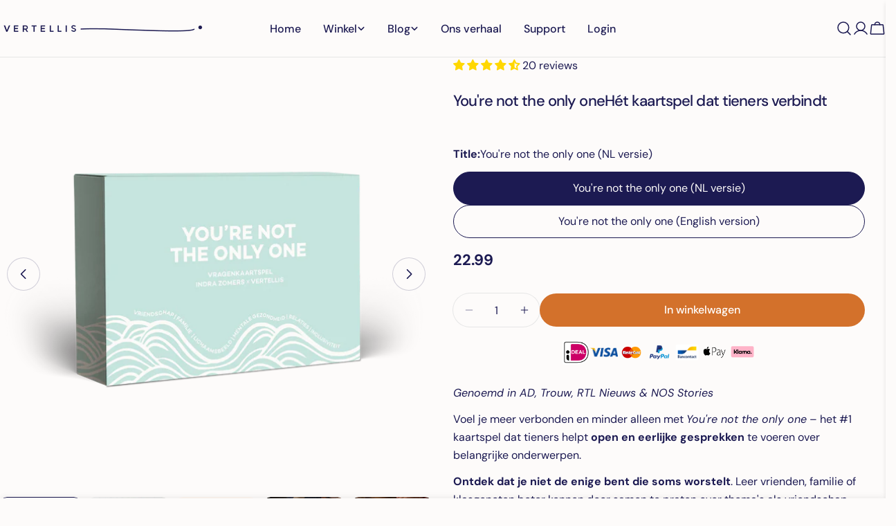

--- FILE ---
content_type: text/html; charset=utf-8
request_url: https://vertellis.nl/products/yantoo
body_size: 87637
content:
<!doctype html>
<html
  class="no-js"
  lang="nl"
  
>
  <head>

  

<!-- MailerLite Universal -->
<script>
    (function(w,d,e,u,f,l,n){w[f]=w[f]||function(){(w[f].q=w[f].q||[])
    .push(arguments);},l=d.createElement(e),l.async=1,l.src=u,
    n=d.getElementsByTagName(e)[0],n.parentNode.insertBefore(l,n);})
    (window,document,'script','https://assets.mailerlite.com/js/universal.js','ml');
    ml('account', '358293');
</script>
<!-- End MailerLite Universal -->

 <!-- Google Tag Manager -->
<script>(function(w,d,s,l,i){w[l]=w[l]||[];w[l].push({'gtm.start':
new Date().getTime(),event:'gtm.js'});var f=d.getElementsByTagName(s)[0],
j=d.createElement(s),dl=l!='dataLayer'?'&l='+l:'';j.async=true;j.src=
'https://www.googletagmanager.com/gtm.js?id='+i+dl;f.parentNode.insertBefore(j,f);
})(window,document,'script','dataLayer','GTM-PWKH5SF');</script>
<!-- End Google Tag Manager -->


    <meta charset="utf-8">
    <meta http-equiv="X-UA-Compatible" content="IE=edge">
    <meta name="viewport" content="width=device-width,initial-scale=1">
    <meta name="theme-color" content="">
    <link rel="canonical" href="https://vertellis.nl/products/yantoo">
    <link rel="preconnect" href="https://cdn.shopify.com" crossorigin><link rel="icon" type="image/png" href="//vertellis.nl/cdn/shop/files/Vertellis_NL_Master_2024_150ppi.png?crop=center&height=32&v=1740392743&width=32"><link rel="preconnect" href="https://fonts.shopifycdn.com" crossorigin><title>Hét #1 vragenkaartspel voor tieners | You&#39;re not the only one &ndash; Vertellis Nederland</title>

    
      <meta name="description" content="Bekend van AD, Trouw, RTL Nieuws &amp; NOS Stories. Voel je meer verbonden en minder alleen met You&#39;re not the only one – hét vragenkaartspel voor tieners!">
    


<meta property="og:site_name" content="Vertellis Nederland">
<meta property="og:url" content="https://vertellis.nl/products/yantoo">
<meta property="og:title" content="Hét #1 vragenkaartspel voor tieners | You&#39;re not the only one">
<meta property="og:type" content="product">
<meta property="og:description" content="Bekend van AD, Trouw, RTL Nieuws &amp; NOS Stories. Voel je meer verbonden en minder alleen met You&#39;re not the only one – hét vragenkaartspel voor tieners!"><meta property="og:image" content="http://vertellis.nl/cdn/shop/files/NL-YANTOO-box.png?v=1691595133">
  <meta property="og:image:secure_url" content="https://vertellis.nl/cdn/shop/files/NL-YANTOO-box.png?v=1691595133">
  <meta property="og:image:width" content="1200">
  <meta property="og:image:height" content="1200"><meta property="og:price:amount" content="22.99">
  <meta property="og:price:currency" content="EUR"><meta name="twitter:site" content="@#"><meta name="twitter:card" content="summary_large_image">
<meta name="twitter:title" content="Hét #1 vragenkaartspel voor tieners | You&#39;re not the only one">
<meta name="twitter:description" content="Bekend van AD, Trouw, RTL Nieuws &amp; NOS Stories. Voel je meer verbonden en minder alleen met You&#39;re not the only one – hét vragenkaartspel voor tieners!">

<style data-shopify>
  @font-face {
  font-family: "DM Sans";
  font-weight: 400;
  font-style: normal;
  font-display: swap;
  src: url("//vertellis.nl/cdn/fonts/dm_sans/dmsans_n4.ec80bd4dd7e1a334c969c265873491ae56018d72.woff2") format("woff2"),
       url("//vertellis.nl/cdn/fonts/dm_sans/dmsans_n4.87bdd914d8a61247b911147ae68e754d695c58a6.woff") format("woff");
}

  @font-face {
  font-family: "DM Sans";
  font-weight: 400;
  font-style: italic;
  font-display: swap;
  src: url("//vertellis.nl/cdn/fonts/dm_sans/dmsans_i4.b8fe05e69ee95d5a53155c346957d8cbf5081c1a.woff2") format("woff2"),
       url("//vertellis.nl/cdn/fonts/dm_sans/dmsans_i4.403fe28ee2ea63e142575c0aa47684d65f8c23a0.woff") format("woff");
}

  @font-face {
  font-family: "DM Sans";
  font-weight: 500;
  font-style: normal;
  font-display: swap;
  src: url("//vertellis.nl/cdn/fonts/dm_sans/dmsans_n5.8a0f1984c77eb7186ceb87c4da2173ff65eb012e.woff2") format("woff2"),
       url("//vertellis.nl/cdn/fonts/dm_sans/dmsans_n5.9ad2e755a89e15b3d6c53259daad5fc9609888e6.woff") format("woff");
}

  @font-face {
  font-family: "DM Sans";
  font-weight: 500;
  font-style: italic;
  font-display: swap;
  src: url("//vertellis.nl/cdn/fonts/dm_sans/dmsans_i5.8654104650c013677e3def7db9b31bfbaa34e59a.woff2") format("woff2"),
       url("//vertellis.nl/cdn/fonts/dm_sans/dmsans_i5.a0dc844d8a75a4232f255fc600ad5a295572bed9.woff") format("woff");
}

  @font-face {
  font-family: "DM Sans";
  font-weight: 700;
  font-style: normal;
  font-display: swap;
  src: url("//vertellis.nl/cdn/fonts/dm_sans/dmsans_n7.97e21d81502002291ea1de8aefb79170c6946ce5.woff2") format("woff2"),
       url("//vertellis.nl/cdn/fonts/dm_sans/dmsans_n7.af5c214f5116410ca1d53a2090665620e78e2e1b.woff") format("woff");
}

  @font-face {
  font-family: "DM Sans";
  font-weight: 700;
  font-style: italic;
  font-display: swap;
  src: url("//vertellis.nl/cdn/fonts/dm_sans/dmsans_i7.52b57f7d7342eb7255084623d98ab83fd96e7f9b.woff2") format("woff2"),
       url("//vertellis.nl/cdn/fonts/dm_sans/dmsans_i7.d5e14ef18a1d4a8ce78a4187580b4eb1759c2eda.woff") format("woff");
}

  @font-face {
  font-family: "DM Sans";
  font-weight: 500;
  font-style: normal;
  font-display: swap;
  src: url("//vertellis.nl/cdn/fonts/dm_sans/dmsans_n5.8a0f1984c77eb7186ceb87c4da2173ff65eb012e.woff2") format("woff2"),
       url("//vertellis.nl/cdn/fonts/dm_sans/dmsans_n5.9ad2e755a89e15b3d6c53259daad5fc9609888e6.woff") format("woff");
}

  @font-face {
  font-family: "DM Sans";
  font-weight: 500;
  font-style: normal;
  font-display: swap;
  src: url("//vertellis.nl/cdn/fonts/dm_sans/dmsans_n5.8a0f1984c77eb7186ceb87c4da2173ff65eb012e.woff2") format("woff2"),
       url("//vertellis.nl/cdn/fonts/dm_sans/dmsans_n5.9ad2e755a89e15b3d6c53259daad5fc9609888e6.woff") format("woff");
}

  @font-face {
  font-family: "DM Sans";
  font-weight: 500;
  font-style: italic;
  font-display: swap;
  src: url("//vertellis.nl/cdn/fonts/dm_sans/dmsans_i5.8654104650c013677e3def7db9b31bfbaa34e59a.woff2") format("woff2"),
       url("//vertellis.nl/cdn/fonts/dm_sans/dmsans_i5.a0dc844d8a75a4232f255fc600ad5a295572bed9.woff") format("woff");
}

  @font-face {
  font-family: "DM Sans";
  font-weight: 500;
  font-style: normal;
  font-display: swap;
  src: url("//vertellis.nl/cdn/fonts/dm_sans/dmsans_n5.8a0f1984c77eb7186ceb87c4da2173ff65eb012e.woff2") format("woff2"),
       url("//vertellis.nl/cdn/fonts/dm_sans/dmsans_n5.9ad2e755a89e15b3d6c53259daad5fc9609888e6.woff") format("woff");
}
@font-face {
  font-family: "DM Sans";
  font-weight: 500;
  font-style: normal;
  font-display: swap;
  src: url("//vertellis.nl/cdn/fonts/dm_sans/dmsans_n5.8a0f1984c77eb7186ceb87c4da2173ff65eb012e.woff2") format("woff2"),
       url("//vertellis.nl/cdn/fonts/dm_sans/dmsans_n5.9ad2e755a89e15b3d6c53259daad5fc9609888e6.woff") format("woff");
}
@font-face {
  font-family: "DM Sans";
  font-weight: 500;
  font-style: normal;
  font-display: swap;
  src: url("//vertellis.nl/cdn/fonts/dm_sans/dmsans_n5.8a0f1984c77eb7186ceb87c4da2173ff65eb012e.woff2") format("woff2"),
       url("//vertellis.nl/cdn/fonts/dm_sans/dmsans_n5.9ad2e755a89e15b3d6c53259daad5fc9609888e6.woff") format("woff");
}
@font-face {
  font-family: "DM Sans";
  font-weight: 500;
  font-style: normal;
  font-display: swap;
  src: url("//vertellis.nl/cdn/fonts/dm_sans/dmsans_n5.8a0f1984c77eb7186ceb87c4da2173ff65eb012e.woff2") format("woff2"),
       url("//vertellis.nl/cdn/fonts/dm_sans/dmsans_n5.9ad2e755a89e15b3d6c53259daad5fc9609888e6.woff") format("woff");
}


  
    :root,
.color-scheme-1 {
      --color-background: 253,251,250;
      --color-secondary-background: 248,223,207;
      --color-primary: 211,113,43;
      --color-text-heading: 28,26,82;
      --color-foreground: 28,26,82;
      --color-border: 230,230,230;
      --color-button: 211,113,43;
      --color-button-text: 255,255,255;
      --color-secondary-button: 211,113,43;
      --color-secondary-button-border: 233,233,233;
      --color-secondary-button-text: 253,251,250;
      --color-button-hover-background: 211,113,43;
      --color-button-hover-text: 255,255,255;
      --color-button-before: #e5aa7f;
      --color-field: 245,245,245;
      --color-field-text: 28,26,82;
      --color-link: 28,26,82;
      --color-link-hover: 28,26,82;
      --color-product-price-sale: 211,113,43;
      --color-foreground-lighten-60: #767495;
      --color-foreground-lighten-19: #d2d0da;
    }
    @media (min-width: 768px) {
      body .desktop-color-scheme-1 {
        --color-background: 253,251,250;
      --color-secondary-background: 248,223,207;
      --color-primary: 211,113,43;
      --color-text-heading: 28,26,82;
      --color-foreground: 28,26,82;
      --color-border: 230,230,230;
      --color-button: 211,113,43;
      --color-button-text: 255,255,255;
      --color-secondary-button: 211,113,43;
      --color-secondary-button-border: 233,233,233;
      --color-secondary-button-text: 253,251,250;
      --color-button-hover-background: 211,113,43;
      --color-button-hover-text: 255,255,255;
      --color-button-before: #e5aa7f;
      --color-field: 245,245,245;
      --color-field-text: 28,26,82;
      --color-link: 28,26,82;
      --color-link-hover: 28,26,82;
      --color-product-price-sale: 211,113,43;
      --color-foreground-lighten-60: #767495;
      --color-foreground-lighten-19: #d2d0da;
        color: rgb(var(--color-foreground));
        background-color: rgb(var(--color-background));
      }
    }
    @media (max-width: 767px) {
      body .mobile-color-scheme-1 {
        --color-background: 253,251,250;
      --color-secondary-background: 248,223,207;
      --color-primary: 211,113,43;
      --color-text-heading: 28,26,82;
      --color-foreground: 28,26,82;
      --color-border: 230,230,230;
      --color-button: 211,113,43;
      --color-button-text: 255,255,255;
      --color-secondary-button: 211,113,43;
      --color-secondary-button-border: 233,233,233;
      --color-secondary-button-text: 253,251,250;
      --color-button-hover-background: 211,113,43;
      --color-button-hover-text: 255,255,255;
      --color-button-before: #e5aa7f;
      --color-field: 245,245,245;
      --color-field-text: 28,26,82;
      --color-link: 28,26,82;
      --color-link-hover: 28,26,82;
      --color-product-price-sale: 211,113,43;
      --color-foreground-lighten-60: #767495;
      --color-foreground-lighten-19: #d2d0da;
        color: rgb(var(--color-foreground));
        background-color: rgb(var(--color-background));
      }
    }
  
    
.color-scheme-2 {
      --color-background: 248,223,207;
      --color-secondary-background: 211,113,43;
      --color-primary: 211,113,43;
      --color-text-heading: 28,26,82;
      --color-foreground: 28,26,82;
      --color-border: 198,191,177;
      --color-button: 211,113,43;
      --color-button-text: 255,255,255;
      --color-secondary-button: 255,255,255;
      --color-secondary-button-border: 230,230,230;
      --color-secondary-button-text: 211,113,43;
      --color-button-hover-background: 211,113,43;
      --color-button-hover-text: 255,255,255;
      --color-button-before: #e5aa7f;
      --color-field: 255,255,255;
      --color-field-text: 28,26,82;
      --color-link: 28,26,82;
      --color-link-hover: 28,26,82;
      --color-product-price-sale: 211,113,43;
      --color-foreground-lighten-60: #746984;
      --color-foreground-lighten-19: #cebab7;
    }
    @media (min-width: 768px) {
      body .desktop-color-scheme-2 {
        --color-background: 248,223,207;
      --color-secondary-background: 211,113,43;
      --color-primary: 211,113,43;
      --color-text-heading: 28,26,82;
      --color-foreground: 28,26,82;
      --color-border: 198,191,177;
      --color-button: 211,113,43;
      --color-button-text: 255,255,255;
      --color-secondary-button: 255,255,255;
      --color-secondary-button-border: 230,230,230;
      --color-secondary-button-text: 211,113,43;
      --color-button-hover-background: 211,113,43;
      --color-button-hover-text: 255,255,255;
      --color-button-before: #e5aa7f;
      --color-field: 255,255,255;
      --color-field-text: 28,26,82;
      --color-link: 28,26,82;
      --color-link-hover: 28,26,82;
      --color-product-price-sale: 211,113,43;
      --color-foreground-lighten-60: #746984;
      --color-foreground-lighten-19: #cebab7;
        color: rgb(var(--color-foreground));
        background-color: rgb(var(--color-background));
      }
    }
    @media (max-width: 767px) {
      body .mobile-color-scheme-2 {
        --color-background: 248,223,207;
      --color-secondary-background: 211,113,43;
      --color-primary: 211,113,43;
      --color-text-heading: 28,26,82;
      --color-foreground: 28,26,82;
      --color-border: 198,191,177;
      --color-button: 211,113,43;
      --color-button-text: 255,255,255;
      --color-secondary-button: 255,255,255;
      --color-secondary-button-border: 230,230,230;
      --color-secondary-button-text: 211,113,43;
      --color-button-hover-background: 211,113,43;
      --color-button-hover-text: 255,255,255;
      --color-button-before: #e5aa7f;
      --color-field: 255,255,255;
      --color-field-text: 28,26,82;
      --color-link: 28,26,82;
      --color-link-hover: 28,26,82;
      --color-product-price-sale: 211,113,43;
      --color-foreground-lighten-60: #746984;
      --color-foreground-lighten-19: #cebab7;
        color: rgb(var(--color-foreground));
        background-color: rgb(var(--color-background));
      }
    }
  
    
.color-scheme-3 {
      --color-background: 211,113,43;
      --color-secondary-background: 248,223,207;
      --color-primary: 253,251,250;
      --color-text-heading: 255,255,255;
      --color-foreground: 255,255,255;
      --color-border: 247,247,247;
      --color-button: 211,113,43;
      --color-button-text: 255,255,255;
      --color-secondary-button: 248,223,207;
      --color-secondary-button-border: 211,113,43;
      --color-secondary-button-text: 28,26,82;
      --color-button-hover-background: 248,223,207;
      --color-button-hover-text: 28,26,82;
      --color-button-before: #ffffff;
      --color-field: 255,255,255;
      --color-field-text: 0,0,0;
      --color-link: 255,255,255;
      --color-link-hover: 255,255,255;
      --color-product-price-sale: 211,113,43;
      --color-foreground-lighten-60: #edc6aa;
      --color-foreground-lighten-19: #db8c53;
    }
    @media (min-width: 768px) {
      body .desktop-color-scheme-3 {
        --color-background: 211,113,43;
      --color-secondary-background: 248,223,207;
      --color-primary: 253,251,250;
      --color-text-heading: 255,255,255;
      --color-foreground: 255,255,255;
      --color-border: 247,247,247;
      --color-button: 211,113,43;
      --color-button-text: 255,255,255;
      --color-secondary-button: 248,223,207;
      --color-secondary-button-border: 211,113,43;
      --color-secondary-button-text: 28,26,82;
      --color-button-hover-background: 248,223,207;
      --color-button-hover-text: 28,26,82;
      --color-button-before: #ffffff;
      --color-field: 255,255,255;
      --color-field-text: 0,0,0;
      --color-link: 255,255,255;
      --color-link-hover: 255,255,255;
      --color-product-price-sale: 211,113,43;
      --color-foreground-lighten-60: #edc6aa;
      --color-foreground-lighten-19: #db8c53;
        color: rgb(var(--color-foreground));
        background-color: rgb(var(--color-background));
      }
    }
    @media (max-width: 767px) {
      body .mobile-color-scheme-3 {
        --color-background: 211,113,43;
      --color-secondary-background: 248,223,207;
      --color-primary: 253,251,250;
      --color-text-heading: 255,255,255;
      --color-foreground: 255,255,255;
      --color-border: 247,247,247;
      --color-button: 211,113,43;
      --color-button-text: 255,255,255;
      --color-secondary-button: 248,223,207;
      --color-secondary-button-border: 211,113,43;
      --color-secondary-button-text: 28,26,82;
      --color-button-hover-background: 248,223,207;
      --color-button-hover-text: 28,26,82;
      --color-button-before: #ffffff;
      --color-field: 255,255,255;
      --color-field-text: 0,0,0;
      --color-link: 255,255,255;
      --color-link-hover: 255,255,255;
      --color-product-price-sale: 211,113,43;
      --color-foreground-lighten-60: #edc6aa;
      --color-foreground-lighten-19: #db8c53;
        color: rgb(var(--color-foreground));
        background-color: rgb(var(--color-background));
      }
    }
  
    
.color-scheme-4 {
      --color-background: 232,220,208;
      --color-secondary-background: 247,247,247;
      --color-primary: 214,58,47;
      --color-text-heading: 0,0,0;
      --color-foreground: 0,0,0;
      --color-border: 230,230,230;
      --color-button: 0,0,0;
      --color-button-text: 255,255,255;
      --color-secondary-button: 233,233,233;
      --color-secondary-button-border: 233,233,233;
      --color-secondary-button-text: 0,0,0;
      --color-button-hover-background: 0,0,0;
      --color-button-hover-text: 255,255,255;
      --color-button-before: #333333;
      --color-field: 245,245,245;
      --color-field-text: 0,0,0;
      --color-link: 0,0,0;
      --color-link-hover: 0,0,0;
      --color-product-price-sale: 214,58,47;
      --color-foreground-lighten-60: #5d5853;
      --color-foreground-lighten-19: #bcb2a8;
    }
    @media (min-width: 768px) {
      body .desktop-color-scheme-4 {
        --color-background: 232,220,208;
      --color-secondary-background: 247,247,247;
      --color-primary: 214,58,47;
      --color-text-heading: 0,0,0;
      --color-foreground: 0,0,0;
      --color-border: 230,230,230;
      --color-button: 0,0,0;
      --color-button-text: 255,255,255;
      --color-secondary-button: 233,233,233;
      --color-secondary-button-border: 233,233,233;
      --color-secondary-button-text: 0,0,0;
      --color-button-hover-background: 0,0,0;
      --color-button-hover-text: 255,255,255;
      --color-button-before: #333333;
      --color-field: 245,245,245;
      --color-field-text: 0,0,0;
      --color-link: 0,0,0;
      --color-link-hover: 0,0,0;
      --color-product-price-sale: 214,58,47;
      --color-foreground-lighten-60: #5d5853;
      --color-foreground-lighten-19: #bcb2a8;
        color: rgb(var(--color-foreground));
        background-color: rgb(var(--color-background));
      }
    }
    @media (max-width: 767px) {
      body .mobile-color-scheme-4 {
        --color-background: 232,220,208;
      --color-secondary-background: 247,247,247;
      --color-primary: 214,58,47;
      --color-text-heading: 0,0,0;
      --color-foreground: 0,0,0;
      --color-border: 230,230,230;
      --color-button: 0,0,0;
      --color-button-text: 255,255,255;
      --color-secondary-button: 233,233,233;
      --color-secondary-button-border: 233,233,233;
      --color-secondary-button-text: 0,0,0;
      --color-button-hover-background: 0,0,0;
      --color-button-hover-text: 255,255,255;
      --color-button-before: #333333;
      --color-field: 245,245,245;
      --color-field-text: 0,0,0;
      --color-link: 0,0,0;
      --color-link-hover: 0,0,0;
      --color-product-price-sale: 214,58,47;
      --color-foreground-lighten-60: #5d5853;
      --color-foreground-lighten-19: #bcb2a8;
        color: rgb(var(--color-foreground));
        background-color: rgb(var(--color-background));
      }
    }
  
    
.color-scheme-inverse {
      --color-background: 0,0,0;
      --color-secondary-background: 0,0,0;
      --color-primary: 214,58,47;
      --color-text-heading: 255,255,255;
      --color-foreground: 255,255,255;
      --color-border: 255,255,255;
      --color-button: 255,255,255;
      --color-button-text: 0,0,0;
      --color-secondary-button: 255,255,255;
      --color-secondary-button-border: 230,230,230;
      --color-secondary-button-text: 0,0,0;
      --color-button-hover-background: 0,0,0;
      --color-button-hover-text: 255,255,255;
      --color-button-before: #333333;
      --color-field: 255,255,255;
      --color-field-text: 0,0,0;
      --color-link: 255,255,255;
      --color-link-hover: 255,255,255;
      --color-product-price-sale: 214,58,47;
      --color-foreground-lighten-60: #999999;
      --color-foreground-lighten-19: #303030;
    }
    @media (min-width: 768px) {
      body .desktop-color-scheme-inverse {
        --color-background: 0,0,0;
      --color-secondary-background: 0,0,0;
      --color-primary: 214,58,47;
      --color-text-heading: 255,255,255;
      --color-foreground: 255,255,255;
      --color-border: 255,255,255;
      --color-button: 255,255,255;
      --color-button-text: 0,0,0;
      --color-secondary-button: 255,255,255;
      --color-secondary-button-border: 230,230,230;
      --color-secondary-button-text: 0,0,0;
      --color-button-hover-background: 0,0,0;
      --color-button-hover-text: 255,255,255;
      --color-button-before: #333333;
      --color-field: 255,255,255;
      --color-field-text: 0,0,0;
      --color-link: 255,255,255;
      --color-link-hover: 255,255,255;
      --color-product-price-sale: 214,58,47;
      --color-foreground-lighten-60: #999999;
      --color-foreground-lighten-19: #303030;
        color: rgb(var(--color-foreground));
        background-color: rgb(var(--color-background));
      }
    }
    @media (max-width: 767px) {
      body .mobile-color-scheme-inverse {
        --color-background: 0,0,0;
      --color-secondary-background: 0,0,0;
      --color-primary: 214,58,47;
      --color-text-heading: 255,255,255;
      --color-foreground: 255,255,255;
      --color-border: 255,255,255;
      --color-button: 255,255,255;
      --color-button-text: 0,0,0;
      --color-secondary-button: 255,255,255;
      --color-secondary-button-border: 230,230,230;
      --color-secondary-button-text: 0,0,0;
      --color-button-hover-background: 0,0,0;
      --color-button-hover-text: 255,255,255;
      --color-button-before: #333333;
      --color-field: 255,255,255;
      --color-field-text: 0,0,0;
      --color-link: 255,255,255;
      --color-link-hover: 255,255,255;
      --color-product-price-sale: 214,58,47;
      --color-foreground-lighten-60: #999999;
      --color-foreground-lighten-19: #303030;
        color: rgb(var(--color-foreground));
        background-color: rgb(var(--color-background));
      }
    }
  
    
.color-scheme-6 {
      --color-background: 244,228,227;
      --color-secondary-background: 243,238,234;
      --color-primary: 214,58,47;
      --color-text-heading: 0,0,0;
      --color-foreground: 0,0,0;
      --color-border: 198,191,177;
      --color-button: 0,0,0;
      --color-button-text: 255,255,255;
      --color-secondary-button: 255,255,255;
      --color-secondary-button-border: 230,230,230;
      --color-secondary-button-text: 0,0,0;
      --color-button-hover-background: 0,0,0;
      --color-button-hover-text: 255,255,255;
      --color-button-before: #333333;
      --color-field: 255,255,255;
      --color-field-text: 0,0,0;
      --color-link: 0,0,0;
      --color-link-hover: 0,0,0;
      --color-product-price-sale: 214,58,47;
      --color-foreground-lighten-60: #625b5b;
      --color-foreground-lighten-19: #c6b9b8;
    }
    @media (min-width: 768px) {
      body .desktop-color-scheme-6 {
        --color-background: 244,228,227;
      --color-secondary-background: 243,238,234;
      --color-primary: 214,58,47;
      --color-text-heading: 0,0,0;
      --color-foreground: 0,0,0;
      --color-border: 198,191,177;
      --color-button: 0,0,0;
      --color-button-text: 255,255,255;
      --color-secondary-button: 255,255,255;
      --color-secondary-button-border: 230,230,230;
      --color-secondary-button-text: 0,0,0;
      --color-button-hover-background: 0,0,0;
      --color-button-hover-text: 255,255,255;
      --color-button-before: #333333;
      --color-field: 255,255,255;
      --color-field-text: 0,0,0;
      --color-link: 0,0,0;
      --color-link-hover: 0,0,0;
      --color-product-price-sale: 214,58,47;
      --color-foreground-lighten-60: #625b5b;
      --color-foreground-lighten-19: #c6b9b8;
        color: rgb(var(--color-foreground));
        background-color: rgb(var(--color-background));
      }
    }
    @media (max-width: 767px) {
      body .mobile-color-scheme-6 {
        --color-background: 244,228,227;
      --color-secondary-background: 243,238,234;
      --color-primary: 214,58,47;
      --color-text-heading: 0,0,0;
      --color-foreground: 0,0,0;
      --color-border: 198,191,177;
      --color-button: 0,0,0;
      --color-button-text: 255,255,255;
      --color-secondary-button: 255,255,255;
      --color-secondary-button-border: 230,230,230;
      --color-secondary-button-text: 0,0,0;
      --color-button-hover-background: 0,0,0;
      --color-button-hover-text: 255,255,255;
      --color-button-before: #333333;
      --color-field: 255,255,255;
      --color-field-text: 0,0,0;
      --color-link: 0,0,0;
      --color-link-hover: 0,0,0;
      --color-product-price-sale: 214,58,47;
      --color-foreground-lighten-60: #625b5b;
      --color-foreground-lighten-19: #c6b9b8;
        color: rgb(var(--color-foreground));
        background-color: rgb(var(--color-background));
      }
    }
  
    
.color-scheme-7 {
      --color-background: 255,255,255;
      --color-secondary-background: 233,233,233;
      --color-primary: 214,58,47;
      --color-text-heading: 0,0,0;
      --color-foreground: 0,0,0;
      --color-border: 230,230,230;
      --color-button: 0,0,0;
      --color-button-text: 255,255,255;
      --color-secondary-button: 233,233,233;
      --color-secondary-button-border: 233,233,233;
      --color-secondary-button-text: 0,0,0;
      --color-button-hover-background: 0,0,0;
      --color-button-hover-text: 255,255,255;
      --color-button-before: #333333;
      --color-field: 245,245,245;
      --color-field-text: 0,0,0;
      --color-link: 0,0,0;
      --color-link-hover: 0,0,0;
      --color-product-price-sale: 214,58,47;
      --color-foreground-lighten-60: #666666;
      --color-foreground-lighten-19: #cfcfcf;
    }
    @media (min-width: 768px) {
      body .desktop-color-scheme-7 {
        --color-background: 255,255,255;
      --color-secondary-background: 233,233,233;
      --color-primary: 214,58,47;
      --color-text-heading: 0,0,0;
      --color-foreground: 0,0,0;
      --color-border: 230,230,230;
      --color-button: 0,0,0;
      --color-button-text: 255,255,255;
      --color-secondary-button: 233,233,233;
      --color-secondary-button-border: 233,233,233;
      --color-secondary-button-text: 0,0,0;
      --color-button-hover-background: 0,0,0;
      --color-button-hover-text: 255,255,255;
      --color-button-before: #333333;
      --color-field: 245,245,245;
      --color-field-text: 0,0,0;
      --color-link: 0,0,0;
      --color-link-hover: 0,0,0;
      --color-product-price-sale: 214,58,47;
      --color-foreground-lighten-60: #666666;
      --color-foreground-lighten-19: #cfcfcf;
        color: rgb(var(--color-foreground));
        background-color: rgb(var(--color-background));
      }
    }
    @media (max-width: 767px) {
      body .mobile-color-scheme-7 {
        --color-background: 255,255,255;
      --color-secondary-background: 233,233,233;
      --color-primary: 214,58,47;
      --color-text-heading: 0,0,0;
      --color-foreground: 0,0,0;
      --color-border: 230,230,230;
      --color-button: 0,0,0;
      --color-button-text: 255,255,255;
      --color-secondary-button: 233,233,233;
      --color-secondary-button-border: 233,233,233;
      --color-secondary-button-text: 0,0,0;
      --color-button-hover-background: 0,0,0;
      --color-button-hover-text: 255,255,255;
      --color-button-before: #333333;
      --color-field: 245,245,245;
      --color-field-text: 0,0,0;
      --color-link: 0,0,0;
      --color-link-hover: 0,0,0;
      --color-product-price-sale: 214,58,47;
      --color-foreground-lighten-60: #666666;
      --color-foreground-lighten-19: #cfcfcf;
        color: rgb(var(--color-foreground));
        background-color: rgb(var(--color-background));
      }
    }
  
    
.color-scheme-8 {
      --color-background: 239,222,217;
      --color-secondary-background: 247,247,247;
      --color-primary: 214,58,47;
      --color-text-heading: 0,0,0;
      --color-foreground: 0,0,0;
      --color-border: 230,230,230;
      --color-button: 0,0,0;
      --color-button-text: 255,255,255;
      --color-secondary-button: 233,233,233;
      --color-secondary-button-border: 233,233,233;
      --color-secondary-button-text: 0,0,0;
      --color-button-hover-background: 0,0,0;
      --color-button-hover-text: 255,255,255;
      --color-button-before: #333333;
      --color-field: 245,245,245;
      --color-field-text: 0,0,0;
      --color-link: 0,0,0;
      --color-link-hover: 0,0,0;
      --color-product-price-sale: 214,58,47;
      --color-foreground-lighten-60: #605957;
      --color-foreground-lighten-19: #c2b4b0;
    }
    @media (min-width: 768px) {
      body .desktop-color-scheme-8 {
        --color-background: 239,222,217;
      --color-secondary-background: 247,247,247;
      --color-primary: 214,58,47;
      --color-text-heading: 0,0,0;
      --color-foreground: 0,0,0;
      --color-border: 230,230,230;
      --color-button: 0,0,0;
      --color-button-text: 255,255,255;
      --color-secondary-button: 233,233,233;
      --color-secondary-button-border: 233,233,233;
      --color-secondary-button-text: 0,0,0;
      --color-button-hover-background: 0,0,0;
      --color-button-hover-text: 255,255,255;
      --color-button-before: #333333;
      --color-field: 245,245,245;
      --color-field-text: 0,0,0;
      --color-link: 0,0,0;
      --color-link-hover: 0,0,0;
      --color-product-price-sale: 214,58,47;
      --color-foreground-lighten-60: #605957;
      --color-foreground-lighten-19: #c2b4b0;
        color: rgb(var(--color-foreground));
        background-color: rgb(var(--color-background));
      }
    }
    @media (max-width: 767px) {
      body .mobile-color-scheme-8 {
        --color-background: 239,222,217;
      --color-secondary-background: 247,247,247;
      --color-primary: 214,58,47;
      --color-text-heading: 0,0,0;
      --color-foreground: 0,0,0;
      --color-border: 230,230,230;
      --color-button: 0,0,0;
      --color-button-text: 255,255,255;
      --color-secondary-button: 233,233,233;
      --color-secondary-button-border: 233,233,233;
      --color-secondary-button-text: 0,0,0;
      --color-button-hover-background: 0,0,0;
      --color-button-hover-text: 255,255,255;
      --color-button-before: #333333;
      --color-field: 245,245,245;
      --color-field-text: 0,0,0;
      --color-link: 0,0,0;
      --color-link-hover: 0,0,0;
      --color-product-price-sale: 214,58,47;
      --color-foreground-lighten-60: #605957;
      --color-foreground-lighten-19: #c2b4b0;
        color: rgb(var(--color-foreground));
        background-color: rgb(var(--color-background));
      }
    }
  
    
.color-scheme-9 {
      --color-background: 255,255,255;
      --color-secondary-background: 245,245,245;
      --color-primary: 214,58,47;
      --color-text-heading: 0,0,0;
      --color-foreground: 0,0,0;
      --color-border: 230,230,230;
      --color-button: 0,0,0;
      --color-button-text: 255,255,255;
      --color-secondary-button: 255,255,255;
      --color-secondary-button-border: 204,204,204;
      --color-secondary-button-text: 0,0,0;
      --color-button-hover-background: 0,0,0;
      --color-button-hover-text: 255,255,255;
      --color-button-before: #333333;
      --color-field: 245,245,245;
      --color-field-text: 0,0,0;
      --color-link: 0,0,0;
      --color-link-hover: 0,0,0;
      --color-product-price-sale: 214,58,47;
      --color-foreground-lighten-60: #666666;
      --color-foreground-lighten-19: #cfcfcf;
    }
    @media (min-width: 768px) {
      body .desktop-color-scheme-9 {
        --color-background: 255,255,255;
      --color-secondary-background: 245,245,245;
      --color-primary: 214,58,47;
      --color-text-heading: 0,0,0;
      --color-foreground: 0,0,0;
      --color-border: 230,230,230;
      --color-button: 0,0,0;
      --color-button-text: 255,255,255;
      --color-secondary-button: 255,255,255;
      --color-secondary-button-border: 204,204,204;
      --color-secondary-button-text: 0,0,0;
      --color-button-hover-background: 0,0,0;
      --color-button-hover-text: 255,255,255;
      --color-button-before: #333333;
      --color-field: 245,245,245;
      --color-field-text: 0,0,0;
      --color-link: 0,0,0;
      --color-link-hover: 0,0,0;
      --color-product-price-sale: 214,58,47;
      --color-foreground-lighten-60: #666666;
      --color-foreground-lighten-19: #cfcfcf;
        color: rgb(var(--color-foreground));
        background-color: rgb(var(--color-background));
      }
    }
    @media (max-width: 767px) {
      body .mobile-color-scheme-9 {
        --color-background: 255,255,255;
      --color-secondary-background: 245,245,245;
      --color-primary: 214,58,47;
      --color-text-heading: 0,0,0;
      --color-foreground: 0,0,0;
      --color-border: 230,230,230;
      --color-button: 0,0,0;
      --color-button-text: 255,255,255;
      --color-secondary-button: 255,255,255;
      --color-secondary-button-border: 204,204,204;
      --color-secondary-button-text: 0,0,0;
      --color-button-hover-background: 0,0,0;
      --color-button-hover-text: 255,255,255;
      --color-button-before: #333333;
      --color-field: 245,245,245;
      --color-field-text: 0,0,0;
      --color-link: 0,0,0;
      --color-link-hover: 0,0,0;
      --color-product-price-sale: 214,58,47;
      --color-foreground-lighten-60: #666666;
      --color-foreground-lighten-19: #cfcfcf;
        color: rgb(var(--color-foreground));
        background-color: rgb(var(--color-background));
      }
    }
  
    
.color-scheme-10 {
      --color-background: 247,247,247;
      --color-secondary-background: 247,247,247;
      --color-primary: 211,113,43;
      --color-text-heading: 28,26,82;
      --color-foreground: 28,26,82;
      --color-border: 230,230,230;
      --color-button: 0,0,0;
      --color-button-text: 255,255,255;
      --color-secondary-button: 211,113,43;
      --color-secondary-button-border: 233,233,233;
      --color-secondary-button-text: 0,0,0;
      --color-button-hover-background: 0,0,0;
      --color-button-hover-text: 255,255,255;
      --color-button-before: #333333;
      --color-field: 245,245,245;
      --color-field-text: 0,0,0;
      --color-link: 28,26,82;
      --color-link-hover: 28,26,82;
      --color-product-price-sale: 28,26,82;
      --color-foreground-lighten-60: #747294;
      --color-foreground-lighten-19: #cdcdd8;
    }
    @media (min-width: 768px) {
      body .desktop-color-scheme-10 {
        --color-background: 247,247,247;
      --color-secondary-background: 247,247,247;
      --color-primary: 211,113,43;
      --color-text-heading: 28,26,82;
      --color-foreground: 28,26,82;
      --color-border: 230,230,230;
      --color-button: 0,0,0;
      --color-button-text: 255,255,255;
      --color-secondary-button: 211,113,43;
      --color-secondary-button-border: 233,233,233;
      --color-secondary-button-text: 0,0,0;
      --color-button-hover-background: 0,0,0;
      --color-button-hover-text: 255,255,255;
      --color-button-before: #333333;
      --color-field: 245,245,245;
      --color-field-text: 0,0,0;
      --color-link: 28,26,82;
      --color-link-hover: 28,26,82;
      --color-product-price-sale: 28,26,82;
      --color-foreground-lighten-60: #747294;
      --color-foreground-lighten-19: #cdcdd8;
        color: rgb(var(--color-foreground));
        background-color: rgb(var(--color-background));
      }
    }
    @media (max-width: 767px) {
      body .mobile-color-scheme-10 {
        --color-background: 247,247,247;
      --color-secondary-background: 247,247,247;
      --color-primary: 211,113,43;
      --color-text-heading: 28,26,82;
      --color-foreground: 28,26,82;
      --color-border: 230,230,230;
      --color-button: 0,0,0;
      --color-button-text: 255,255,255;
      --color-secondary-button: 211,113,43;
      --color-secondary-button-border: 233,233,233;
      --color-secondary-button-text: 0,0,0;
      --color-button-hover-background: 0,0,0;
      --color-button-hover-text: 255,255,255;
      --color-button-before: #333333;
      --color-field: 245,245,245;
      --color-field-text: 0,0,0;
      --color-link: 28,26,82;
      --color-link-hover: 28,26,82;
      --color-product-price-sale: 28,26,82;
      --color-foreground-lighten-60: #747294;
      --color-foreground-lighten-19: #cdcdd8;
        color: rgb(var(--color-foreground));
        background-color: rgb(var(--color-background));
      }
    }
  
    
.color-scheme-11 {
      --color-background: 243,238,234;
      --color-secondary-background: 247,247,247;
      --color-primary: 214,58,47;
      --color-text-heading: 0,0,0;
      --color-foreground: 0,0,0;
      --color-border: 255,255,255;
      --color-button: 0,0,0;
      --color-button-text: 255,255,255;
      --color-secondary-button: 233,233,233;
      --color-secondary-button-border: 233,233,233;
      --color-secondary-button-text: 0,0,0;
      --color-button-hover-background: 0,0,0;
      --color-button-hover-text: 255,255,255;
      --color-button-before: #333333;
      --color-field: 255,255,255;
      --color-field-text: 0,0,0;
      --color-link: 0,0,0;
      --color-link-hover: 0,0,0;
      --color-product-price-sale: 214,58,47;
      --color-foreground-lighten-60: #615f5e;
      --color-foreground-lighten-19: #c5c1be;
    }
    @media (min-width: 768px) {
      body .desktop-color-scheme-11 {
        --color-background: 243,238,234;
      --color-secondary-background: 247,247,247;
      --color-primary: 214,58,47;
      --color-text-heading: 0,0,0;
      --color-foreground: 0,0,0;
      --color-border: 255,255,255;
      --color-button: 0,0,0;
      --color-button-text: 255,255,255;
      --color-secondary-button: 233,233,233;
      --color-secondary-button-border: 233,233,233;
      --color-secondary-button-text: 0,0,0;
      --color-button-hover-background: 0,0,0;
      --color-button-hover-text: 255,255,255;
      --color-button-before: #333333;
      --color-field: 255,255,255;
      --color-field-text: 0,0,0;
      --color-link: 0,0,0;
      --color-link-hover: 0,0,0;
      --color-product-price-sale: 214,58,47;
      --color-foreground-lighten-60: #615f5e;
      --color-foreground-lighten-19: #c5c1be;
        color: rgb(var(--color-foreground));
        background-color: rgb(var(--color-background));
      }
    }
    @media (max-width: 767px) {
      body .mobile-color-scheme-11 {
        --color-background: 243,238,234;
      --color-secondary-background: 247,247,247;
      --color-primary: 214,58,47;
      --color-text-heading: 0,0,0;
      --color-foreground: 0,0,0;
      --color-border: 255,255,255;
      --color-button: 0,0,0;
      --color-button-text: 255,255,255;
      --color-secondary-button: 233,233,233;
      --color-secondary-button-border: 233,233,233;
      --color-secondary-button-text: 0,0,0;
      --color-button-hover-background: 0,0,0;
      --color-button-hover-text: 255,255,255;
      --color-button-before: #333333;
      --color-field: 255,255,255;
      --color-field-text: 0,0,0;
      --color-link: 0,0,0;
      --color-link-hover: 0,0,0;
      --color-product-price-sale: 214,58,47;
      --color-foreground-lighten-60: #615f5e;
      --color-foreground-lighten-19: #c5c1be;
        color: rgb(var(--color-foreground));
        background-color: rgb(var(--color-background));
      }
    }
  

  body, .color-scheme-1, .color-scheme-2, .color-scheme-3, .color-scheme-4, .color-scheme-inverse, .color-scheme-6, .color-scheme-7, .color-scheme-8, .color-scheme-9, .color-scheme-10, .color-scheme-11 {
    color: rgb(var(--color-foreground));
    background-color: rgb(var(--color-background));
  }

  :root {
    /* Animation variable */
    --animation-nav: .5s cubic-bezier(.6, 0, .4, 1);
    --animation-default: .5s cubic-bezier(.3, 1, .3, 1);
    --animation-fast: .3s cubic-bezier(.7, 0, .3, 1);
    --transform-origin-start: left;
    --transform-origin-end: right;
    --duration-default: 200ms;
    --duration-image: 1000ms;

    --font-body-family: "DM Sans", sans-serif;
    --font-body-style: normal;
    --font-body-weight: 400;
    --font-body-weight-bolder: 500;
    --font-body-weight-bold: 700;
    --font-body-size: 1.6rem;
    --font-body-line-height: 1.625;

    --font-heading-family: "DM Sans", sans-serif;
    --font-heading-style: normal;
    --font-heading-weight: 500;
    --font-heading-letter-spacing: -0.04em;
    --font-heading-transform: none;
    --font-heading-scale: 1.0;
    --font-heading-mobile-scale: 0.8;

    --font-hd1-transform:none;

    --font-subheading-family: "DM Sans", sans-serif;
    --font-subheading-weight: 500;
    --font-subheading-scale: 1.12;
    --font-subheading-transform: none;
    --font-subheading-letter-spacing: 0.0em;

    --font-navigation-family: "DM Sans", sans-serif;
    --font-navigation-weight: 500;
    --navigation-transform: none;

    --font-button-family: "DM Sans", sans-serif;
    --font-button-weight: 500;
    --buttons-letter-spacing: 0.0em;
    --buttons-transform: capitalize;
    --buttons-height: 4.8rem;
    --buttons-border-width: 1px;
    --inputs-border-width: 1px;

    --font-pcard-title-family: "DM Sans", sans-serif;
    --font-pcard-title-style: normal;
    --font-pcard-title-weight: 500;
    --font-pcard-title-scale: 1.12;
    --font-pcard-title-transform: none;

    --font-hd1-size: 6.0rem;
    --font-hd2-size: 4.8rem;
    --font-hd3-size: 3.6rem;
    --font-h1-size: calc(var(--font-heading-scale) * 4rem);
    --font-h2-size: calc(var(--font-heading-scale) * 3.2rem);
    --font-h3-size: calc(var(--font-heading-scale) * 2.8rem);
    --font-h4-size: calc(var(--font-heading-scale) * 2.2rem);
    --font-h5-size: calc(var(--font-heading-scale) * 1.8rem);
    --font-h6-size: calc(var(--font-heading-scale) * 1.6rem);
    --font-subheading-size: calc(var(--font-subheading-scale) * var(--font-body-size));
    --font-pcard-title-size: calc(var(--font-pcard-title-scale) * var(--font-body-size));

    --color-badge-sale: #d3712b;
    --color-badge-sale-text: #FFFFFF;
    --color-badge-soldout: #A5A4AB;
    --color-badge-soldout-text: #FFFFFF;
    --color-badge-hot: #6C69DE;
    --color-badge-hot-text: #FFFFFF;
    --color-badge-new: #559B60;
    --color-badge-new-text: #FFFFFF;
    --color-cart-bubble: #D63A2F;
    --color-keyboard-focus: 11 97 205;

    --buttons-radius: 2.4rem;
    --inputs-radius: 2.4rem;
    --textareas-radius: 1.6rem;
    --blocks-radius: 2.0rem;
    --blocks-radius-mobile: 1.6rem;
    --small-blocks-radius: 0.6rem;
    --medium-blocks-radius: 1.0rem;
    --pcard-radius: 2.0rem;
    --pcard-inner-radius: 1.0rem;
    --badges-radius: 0.5rem;

    --page-width: 1410px;
    --page-width-margin: 0rem;
    --header-padding-bottom: 4rem;
    --header-padding-bottom-mobile: 3.2rem;
    --header-padding-bottom-large: 6rem;
    --header-padding-bottom-large-lg: 4rem;
  }

  *,
  *::before,
  *::after {
    box-sizing: inherit;
  }

  html {
    box-sizing: border-box;
    font-size: 62.5%;
    height: 100%;
  }

  body {
    min-height: 100%;
    margin: 0;
    font-family: var(--font-body-family);
    font-style: var(--font-body-style);
    font-weight: var(--font-body-weight);
    font-size: var(--font-body-size);
    line-height: var(--font-body-line-height);
    -webkit-font-smoothing: antialiased;
    -moz-osx-font-smoothing: grayscale;
    touch-action: manipulation;
    -webkit-text-size-adjust: 100%;
    font-feature-settings: normal;
  }
  @media (min-width: 1485px) {
    .swiper-controls--outside {
      --swiper-navigation-offset-x: calc((var(--swiper-navigation-size) + 2.7rem) * -1);
    }
  }
</style>

  <link rel="preload" as="font" href="//vertellis.nl/cdn/fonts/dm_sans/dmsans_n4.ec80bd4dd7e1a334c969c265873491ae56018d72.woff2" type="font/woff2" crossorigin>
  

  <link rel="preload" as="font" href="//vertellis.nl/cdn/fonts/dm_sans/dmsans_n5.8a0f1984c77eb7186ceb87c4da2173ff65eb012e.woff2" type="font/woff2" crossorigin>
  
<link href="//vertellis.nl/cdn/shop/t/27/assets/vendor.css?v=94183888130352382221741699897" rel="stylesheet" type="text/css" media="all" /><link href="//vertellis.nl/cdn/shop/t/27/assets/theme.css?v=7752690517459399591741699896" rel="stylesheet" type="text/css" media="all" /><script>window.performance && window.performance.mark && window.performance.mark('shopify.content_for_header.start');</script><meta name="google-site-verification" content="L06RwWTVhSSpR-P-OhVAgprW8m4EOTMkZTBOXpUlR04">
<meta name="google-site-verification" content="2dFbsI2czX8Pkm12CLbVeYT_F7iE0Vkg3FFc0IGTHiM">
<meta name="facebook-domain-verification" content="vfup861hll2h0q3ufxf6dohdxskxlk">
<meta id="shopify-digital-wallet" name="shopify-digital-wallet" content="/8490680399/digital_wallets/dialog">
<meta name="shopify-checkout-api-token" content="29d3c31068f66e7ccbf166f8a9ab84de">
<meta id="in-context-paypal-metadata" data-shop-id="8490680399" data-venmo-supported="false" data-environment="production" data-locale="nl_NL" data-paypal-v4="true" data-currency="EUR">
<link rel="alternate" type="application/json+oembed" href="https://vertellis.nl/products/yantoo.oembed">
<script async="async" src="/checkouts/internal/preloads.js?locale=nl-NL"></script>
<script id="apple-pay-shop-capabilities" type="application/json">{"shopId":8490680399,"countryCode":"NL","currencyCode":"EUR","merchantCapabilities":["supports3DS"],"merchantId":"gid:\/\/shopify\/Shop\/8490680399","merchantName":"Vertellis Nederland","requiredBillingContactFields":["postalAddress","email"],"requiredShippingContactFields":["postalAddress","email"],"shippingType":"shipping","supportedNetworks":["visa","maestro","masterCard","amex"],"total":{"type":"pending","label":"Vertellis Nederland","amount":"1.00"},"shopifyPaymentsEnabled":true,"supportsSubscriptions":true}</script>
<script id="shopify-features" type="application/json">{"accessToken":"29d3c31068f66e7ccbf166f8a9ab84de","betas":["rich-media-storefront-analytics"],"domain":"vertellis.nl","predictiveSearch":true,"shopId":8490680399,"locale":"nl"}</script>
<script>var Shopify = Shopify || {};
Shopify.shop = "vertellis-nl.myshopify.com";
Shopify.locale = "nl";
Shopify.currency = {"active":"EUR","rate":"1.0"};
Shopify.country = "NL";
Shopify.theme = {"name":"NL Master SLEEK","id":181345321307,"schema_name":"Sleek","schema_version":"1.8.0","theme_store_id":2821,"role":"main"};
Shopify.theme.handle = "null";
Shopify.theme.style = {"id":null,"handle":null};
Shopify.cdnHost = "vertellis.nl/cdn";
Shopify.routes = Shopify.routes || {};
Shopify.routes.root = "/";</script>
<script type="module">!function(o){(o.Shopify=o.Shopify||{}).modules=!0}(window);</script>
<script>!function(o){function n(){var o=[];function n(){o.push(Array.prototype.slice.apply(arguments))}return n.q=o,n}var t=o.Shopify=o.Shopify||{};t.loadFeatures=n(),t.autoloadFeatures=n()}(window);</script>
<script id="shop-js-analytics" type="application/json">{"pageType":"product"}</script>
<script defer="defer" async type="module" src="//vertellis.nl/cdn/shopifycloud/shop-js/modules/v2/client.init-shop-cart-sync_CwGft62q.nl.esm.js"></script>
<script defer="defer" async type="module" src="//vertellis.nl/cdn/shopifycloud/shop-js/modules/v2/chunk.common_BAeYDmFP.esm.js"></script>
<script defer="defer" async type="module" src="//vertellis.nl/cdn/shopifycloud/shop-js/modules/v2/chunk.modal_B9qqLDBC.esm.js"></script>
<script type="module">
  await import("//vertellis.nl/cdn/shopifycloud/shop-js/modules/v2/client.init-shop-cart-sync_CwGft62q.nl.esm.js");
await import("//vertellis.nl/cdn/shopifycloud/shop-js/modules/v2/chunk.common_BAeYDmFP.esm.js");
await import("//vertellis.nl/cdn/shopifycloud/shop-js/modules/v2/chunk.modal_B9qqLDBC.esm.js");

  window.Shopify.SignInWithShop?.initShopCartSync?.({"fedCMEnabled":true,"windoidEnabled":true});

</script>
<script>(function() {
  var isLoaded = false;
  function asyncLoad() {
    if (isLoaded) return;
    isLoaded = true;
    var urls = ["https:\/\/api.fastbundle.co\/scripts\/src.js?shop=vertellis-nl.myshopify.com","https:\/\/cdn.hextom.com\/js\/quickannouncementbar.js?shop=vertellis-nl.myshopify.com","https:\/\/dashboard.mailerlite.com\/shopify\/3901\/358293?shop=vertellis-nl.myshopify.com"];
    for (var i = 0; i < urls.length; i++) {
      var s = document.createElement('script');
      s.type = 'text/javascript';
      s.async = true;
      s.src = urls[i];
      var x = document.getElementsByTagName('script')[0];
      x.parentNode.insertBefore(s, x);
    }
  };
  if(window.attachEvent) {
    window.attachEvent('onload', asyncLoad);
  } else {
    window.addEventListener('load', asyncLoad, false);
  }
})();</script>
<script id="__st">var __st={"a":8490680399,"offset":3600,"reqid":"522536d9-9e0c-4796-8de5-fc183dfffa15-1769456236","pageurl":"vertellis.nl\/products\/yantoo","u":"3316407d92eb","p":"product","rtyp":"product","rid":6844814262351};</script>
<script>window.ShopifyPaypalV4VisibilityTracking = true;</script>
<script id="captcha-bootstrap">!function(){'use strict';const t='contact',e='account',n='new_comment',o=[[t,t],['blogs',n],['comments',n],[t,'customer']],c=[[e,'customer_login'],[e,'guest_login'],[e,'recover_customer_password'],[e,'create_customer']],r=t=>t.map((([t,e])=>`form[action*='/${t}']:not([data-nocaptcha='true']) input[name='form_type'][value='${e}']`)).join(','),a=t=>()=>t?[...document.querySelectorAll(t)].map((t=>t.form)):[];function s(){const t=[...o],e=r(t);return a(e)}const i='password',u='form_key',d=['recaptcha-v3-token','g-recaptcha-response','h-captcha-response',i],f=()=>{try{return window.sessionStorage}catch{return}},m='__shopify_v',_=t=>t.elements[u];function p(t,e,n=!1){try{const o=window.sessionStorage,c=JSON.parse(o.getItem(e)),{data:r}=function(t){const{data:e,action:n}=t;return t[m]||n?{data:e,action:n}:{data:t,action:n}}(c);for(const[e,n]of Object.entries(r))t.elements[e]&&(t.elements[e].value=n);n&&o.removeItem(e)}catch(o){console.error('form repopulation failed',{error:o})}}const l='form_type',E='cptcha';function T(t){t.dataset[E]=!0}const w=window,h=w.document,L='Shopify',v='ce_forms',y='captcha';let A=!1;((t,e)=>{const n=(g='f06e6c50-85a8-45c8-87d0-21a2b65856fe',I='https://cdn.shopify.com/shopifycloud/storefront-forms-hcaptcha/ce_storefront_forms_captcha_hcaptcha.v1.5.2.iife.js',D={infoText:'Beschermd door hCaptcha',privacyText:'Privacy',termsText:'Voorwaarden'},(t,e,n)=>{const o=w[L][v],c=o.bindForm;if(c)return c(t,g,e,D).then(n);var r;o.q.push([[t,g,e,D],n]),r=I,A||(h.body.append(Object.assign(h.createElement('script'),{id:'captcha-provider',async:!0,src:r})),A=!0)});var g,I,D;w[L]=w[L]||{},w[L][v]=w[L][v]||{},w[L][v].q=[],w[L][y]=w[L][y]||{},w[L][y].protect=function(t,e){n(t,void 0,e),T(t)},Object.freeze(w[L][y]),function(t,e,n,w,h,L){const[v,y,A,g]=function(t,e,n){const i=e?o:[],u=t?c:[],d=[...i,...u],f=r(d),m=r(i),_=r(d.filter((([t,e])=>n.includes(e))));return[a(f),a(m),a(_),s()]}(w,h,L),I=t=>{const e=t.target;return e instanceof HTMLFormElement?e:e&&e.form},D=t=>v().includes(t);t.addEventListener('submit',(t=>{const e=I(t);if(!e)return;const n=D(e)&&!e.dataset.hcaptchaBound&&!e.dataset.recaptchaBound,o=_(e),c=g().includes(e)&&(!o||!o.value);(n||c)&&t.preventDefault(),c&&!n&&(function(t){try{if(!f())return;!function(t){const e=f();if(!e)return;const n=_(t);if(!n)return;const o=n.value;o&&e.removeItem(o)}(t);const e=Array.from(Array(32),(()=>Math.random().toString(36)[2])).join('');!function(t,e){_(t)||t.append(Object.assign(document.createElement('input'),{type:'hidden',name:u})),t.elements[u].value=e}(t,e),function(t,e){const n=f();if(!n)return;const o=[...t.querySelectorAll(`input[type='${i}']`)].map((({name:t})=>t)),c=[...d,...o],r={};for(const[a,s]of new FormData(t).entries())c.includes(a)||(r[a]=s);n.setItem(e,JSON.stringify({[m]:1,action:t.action,data:r}))}(t,e)}catch(e){console.error('failed to persist form',e)}}(e),e.submit())}));const S=(t,e)=>{t&&!t.dataset[E]&&(n(t,e.some((e=>e===t))),T(t))};for(const o of['focusin','change'])t.addEventListener(o,(t=>{const e=I(t);D(e)&&S(e,y())}));const B=e.get('form_key'),M=e.get(l),P=B&&M;t.addEventListener('DOMContentLoaded',(()=>{const t=y();if(P)for(const e of t)e.elements[l].value===M&&p(e,B);[...new Set([...A(),...v().filter((t=>'true'===t.dataset.shopifyCaptcha))])].forEach((e=>S(e,t)))}))}(h,new URLSearchParams(w.location.search),n,t,e,['guest_login'])})(!0,!0)}();</script>
<script integrity="sha256-4kQ18oKyAcykRKYeNunJcIwy7WH5gtpwJnB7kiuLZ1E=" data-source-attribution="shopify.loadfeatures" defer="defer" src="//vertellis.nl/cdn/shopifycloud/storefront/assets/storefront/load_feature-a0a9edcb.js" crossorigin="anonymous"></script>
<script data-source-attribution="shopify.dynamic_checkout.dynamic.init">var Shopify=Shopify||{};Shopify.PaymentButton=Shopify.PaymentButton||{isStorefrontPortableWallets:!0,init:function(){window.Shopify.PaymentButton.init=function(){};var t=document.createElement("script");t.src="https://vertellis.nl/cdn/shopifycloud/portable-wallets/latest/portable-wallets.nl.js",t.type="module",document.head.appendChild(t)}};
</script>
<script data-source-attribution="shopify.dynamic_checkout.buyer_consent">
  function portableWalletsHideBuyerConsent(e){var t=document.getElementById("shopify-buyer-consent"),n=document.getElementById("shopify-subscription-policy-button");t&&n&&(t.classList.add("hidden"),t.setAttribute("aria-hidden","true"),n.removeEventListener("click",e))}function portableWalletsShowBuyerConsent(e){var t=document.getElementById("shopify-buyer-consent"),n=document.getElementById("shopify-subscription-policy-button");t&&n&&(t.classList.remove("hidden"),t.removeAttribute("aria-hidden"),n.addEventListener("click",e))}window.Shopify?.PaymentButton&&(window.Shopify.PaymentButton.hideBuyerConsent=portableWalletsHideBuyerConsent,window.Shopify.PaymentButton.showBuyerConsent=portableWalletsShowBuyerConsent);
</script>
<script data-source-attribution="shopify.dynamic_checkout.cart.bootstrap">document.addEventListener("DOMContentLoaded",(function(){function t(){return document.querySelector("shopify-accelerated-checkout-cart, shopify-accelerated-checkout")}if(t())Shopify.PaymentButton.init();else{new MutationObserver((function(e,n){t()&&(Shopify.PaymentButton.init(),n.disconnect())})).observe(document.body,{childList:!0,subtree:!0})}}));
</script>
<link id="shopify-accelerated-checkout-styles" rel="stylesheet" media="screen" href="https://vertellis.nl/cdn/shopifycloud/portable-wallets/latest/accelerated-checkout-backwards-compat.css" crossorigin="anonymous">
<style id="shopify-accelerated-checkout-cart">
        #shopify-buyer-consent {
  margin-top: 1em;
  display: inline-block;
  width: 100%;
}

#shopify-buyer-consent.hidden {
  display: none;
}

#shopify-subscription-policy-button {
  background: none;
  border: none;
  padding: 0;
  text-decoration: underline;
  font-size: inherit;
  cursor: pointer;
}

#shopify-subscription-policy-button::before {
  box-shadow: none;
}

      </style>

<script>window.performance && window.performance.mark && window.performance.mark('shopify.content_for_header.end');</script>

    <script src="//vertellis.nl/cdn/shop/t/27/assets/vendor.js?v=34188195667040093941741699897" defer="defer"></script>
    <script src="//vertellis.nl/cdn/shop/t/27/assets/theme.js?v=57490876012859782301760969553" defer="defer"></script><script>
      if (Shopify.designMode) {
        document.documentElement.classList.add('shopify-design-mode');
      }
    </script>
<script>
  window.FoxTheme = window.FoxTheme || {};
  document.documentElement.classList.replace('no-js', 'js');
  window.shopUrl = 'https://vertellis.nl';
  window.FoxTheme.routes = {
    cart_add_url: '/cart/add',
    cart_change_url: '/cart/change',
    cart_update_url: '/cart/update',
    cart_url: '/cart',
    shop_url: 'https://vertellis.nl',
    predictive_search_url: '/search/suggest',
  };

  FoxTheme.shippingCalculatorStrings = {
    error: "Er zijn een of meer fouten opgetreden bij het ophalen van de verzendkosten:",
    notFound: "Sorry, wij verzenden niet naar uw adres.",
    oneResult: "Er geldt één verzendtarief voor uw adres:",
    multipleResults: "Er zijn meerdere verzendtarieven voor uw adres:",
  };

  FoxTheme.settings = {
    cartType: "drawer",
    moneyFormat: "{{amount}}",
    themeName: 'Sleek',
    themeVersion: '1.8.0'
  }

  FoxTheme.variantStrings = {
    addToCart: `In winkelwagen`,
    soldOut: `Uitverkocht`,
    unavailable: `Niet beschikbaar`,
    unavailable_with_option: `[value] - Niet beschikbaar`,
  };

  FoxTheme.quickOrderListStrings = {
    itemsAdded: "[quantity] artikelen toegevoegd",
    itemAdded: "[quantity] artikel toegevoegd",
    itemsRemoved: "[quantity] items verwijderd",
    itemRemoved: "[quantity] artikel verwijderd",
    viewCart: "Bekijk winkelwagen",
    each: "[money]\/stuk",
    min_error: "Dit artikel heeft een minimum van [min]",
    max_error: "Dit artikel heeft een maximum van [max]",
    step_error: "Je kunt dit item alleen toevoegen in stappen van [step]",
  };

  FoxTheme.accessibilityStrings = {
    imageAvailable: `Afbeelding [index] is nu beschikbaar in de galerijweergave`,
    shareSuccess: `Gekopieerd`,
    pauseSlideshow: `Diavoorstelling pauzeren`,
    playSlideshow: `Diavoorstelling afspelen`,
    recipientFormExpanded: `Formulier voor ontvanger van cadeaubon uitgevouwen`,
    recipientFormCollapsed: `Formulier voor ontvanger van cadeaubon samengevouwen`,
    countrySelectorSearchCount: `[count] landen/regio&#39;s gevonden`,
  };
</script>

    
    

    <script> window.OpusNoATC = true</script>
  <!-- BEGIN app block: shopify://apps/consentmo-gdpr/blocks/gdpr_cookie_consent/4fbe573f-a377-4fea-9801-3ee0858cae41 -->


<!-- END app block --><!-- BEGIN app block: shopify://apps/fbp-fast-bundle/blocks/fast_bundle/9e87fbe2-9041-4c23-acf5-322413994cef -->
  <!-- BEGIN app snippet: fast_bundle -->




<script>
    if (Math.random() < 0.05) {
      window.FastBundleRenderTimestamp = Date.now();
    }
    const newBaseUrl = 'https://sdk.fastbundle.co'
    const apiURL = 'https://api.fastbundle.co'
    const rbrAppUrl = `${newBaseUrl}/{version}/main.min.js`
    const rbrVendorUrl = `${newBaseUrl}/{version}/vendor.js`
    const rbrCartUrl = `${apiURL}/scripts/cart.js`
    const rbrStyleUrl = `${newBaseUrl}/{version}/main.min.css`

    const legacyRbrAppUrl = `${apiURL}/react-src/static/js/main.min.js`
    const legacyRbrStyleUrl = `${apiURL}/react-src/static/css/main.min.css`

    const previousScriptLoaded = Boolean(document.querySelectorAll(`script[src*="${newBaseUrl}"]`).length)
    const previousLegacyScriptLoaded = Boolean(document.querySelectorAll(`script[src*="${legacyRbrAppUrl}"]`).length)

    if (!(previousScriptLoaded || previousLegacyScriptLoaded)) {
        const FastBundleConf = {"enable_bap_modal":false,"frontend_version":"1.22.09","storefront_record_submitted":true,"use_shopify_prices":false,"currencies":[{"id":1576718684,"code":"CHF","conversion_fee":1.0,"roundup_number":0.0,"rounding_enabled":true},{"id":1576718685,"code":"DKK","conversion_fee":1.0,"roundup_number":0.0,"rounding_enabled":true},{"id":1576718686,"code":"EUR","conversion_fee":1.0,"roundup_number":0.95,"rounding_enabled":true},{"id":1576718687,"code":"PLN","conversion_fee":1.0,"roundup_number":0.0,"rounding_enabled":true},{"id":1576718688,"code":"SEK","conversion_fee":1.0,"roundup_number":0.0,"rounding_enabled":true}],"is_active":true,"override_product_page_forms":false,"allow_funnel":false,"translations":[{"id":1327954,"key":"add","value":"Toevoegen","locale_code":"nl","model":"shop","object_id":54383},{"id":2543278,"key":"add_all_products_to_cart","value":"Voeg alle producten toe aan winkelwagen","locale_code":"nl","model":"shop","object_id":54383},{"id":1327959,"key":"add_bundle","value":"Voeg bundel toe","locale_code":"nl","model":"shop","object_id":54383},{"id":1327957,"key":"added","value":"Toegevoegd!","locale_code":"nl","model":"shop","object_id":54383},{"id":1327958,"key":"added_","value":"Toegevoegd","locale_code":"nl","model":"shop","object_id":54383},{"id":1327963,"key":"added_items","value":"Producten toegevoegd","locale_code":"nl","model":"shop","object_id":54383},{"id":2543279,"key":"added_product_issue","value":"Er is een probleem met de toegevoegde producten","locale_code":"nl","model":"shop","object_id":54383},{"id":1327964,"key":"added_to_product_list","value":"Producten toegevoegd aan de lijst","locale_code":"nl","model":"shop","object_id":54383},{"id":1327960,"key":"add_items","value":"Voeg bundel toe","locale_code":"nl","model":"shop","object_id":54383},{"id":1327955,"key":"add_to_cart","value":"Toevoegen","locale_code":"nl","model":"shop","object_id":54383},{"id":2543280,"key":"all_included_products_are_sold_out","value":"Alle inbegrepen producten zijn uitverkocht","locale_code":"nl","model":"shop","object_id":54383},{"id":1327965,"key":"apply_discount","value":"De korting zie je tijdens het afrekenen","locale_code":"nl","model":"shop","object_id":54383},{"id":1327966,"key":"badge_price_description","value":"Bespaar {discount}!","locale_code":"nl","model":"shop","object_id":54383},{"id":2543306,"key":"bap_disabled","value":"Voltooi de bundel","locale_code":"nl","model":"shop","object_id":54383},{"id":1327968,"key":"bap_modal_sub_title_without_variant","value":"Bekijk de onderstaande vakjes en klik op de knop om de winkelwagen te corrigeren.","locale_code":"nl","model":"shop","object_id":54383},{"id":1327967,"key":"bap_modal_sub_title_with_variant","value":"Bekijk de onderstaande vakjes, selecteer de juiste variant voor elk bijgevoegd product en klik op de knop om de winkelwagen te corrigeren.","locale_code":"nl","model":"shop","object_id":54383},{"id":1327969,"key":"bap_modal_title","value":"{product_name} is een bundelproduct dat {num_of_products} producten bevat. Dit product zal vervangen worden door de bijgeleverde producten.","locale_code":"nl","model":"shop","object_id":54383},{"id":1327970,"key":"builder_added_count","value":"{num_added}/{num_must_add} toegevoegd","locale_code":"nl","model":"shop","object_id":54383},{"id":1327971,"key":"builder_count_error","value":"Je moet {quantity} andere artikelen uit de bovenstaande collecties toevoegen.","locale_code":"nl","model":"shop","object_id":54383},{"id":1327956,"key":"bundleBuilder_added","value":"Toegevoegd","locale_code":"nl","model":"shop","object_id":54383},{"id":1327972,"key":"bundle_not_available","value":"Bundel is niet beschikbaar.","locale_code":"nl","model":"shop","object_id":54383},{"id":2543281,"key":"bundle_title","value":"Bundeltitel","locale_code":"nl","model":"shop","object_id":54383},{"id":1328063,"key":"buy","value":"Kopen","locale_code":"nl","model":"shop","object_id":54383},{"id":1327973,"key":"buy_all","value":"Koop alle","locale_code":"nl","model":"shop","object_id":54383},{"id":2543282,"key":"buy_from_collections","value":"Koop uit deze collecties","locale_code":"nl","model":"shop","object_id":54383},{"id":2543283,"key":"buy_item","value":"Koop {quantity} artikelen","locale_code":"nl","model":"shop","object_id":54383},{"id":1327974,"key":"bxgy_btn_title","value":"Toevoegen","locale_code":"nl","model":"shop","object_id":54383},{"id":1327975,"key":"cancel","value":"Afbreken","locale_code":"nl","model":"shop","object_id":54383},{"id":1327976,"key":"capacity_is_over","value":"Artikel niet toegevoegd. Je hebt al het vereiste aantal producten uit deze collectie toegevoegd.","locale_code":"nl","model":"shop","object_id":54383},{"id":1327980,"key":"choose_items_to_buy","value":"Kies artikelen om samen te kopen.","locale_code":"nl","model":"shop","object_id":54383},{"id":1327977,"key":"collection","value":"Collectie","locale_code":"nl","model":"shop","object_id":54383},{"id":1327978,"key":"collection_btn_title","value":"Voeg geselecteerde toe aan winkelwagen","locale_code":"nl","model":"shop","object_id":54383},{"id":1327979,"key":"collection_item","value":"Voeg {quantity} artikelen toe uit de {collection} collectie","locale_code":"nl","model":"shop","object_id":54383},{"id":2543284,"key":"color","value":"Kleur","locale_code":"nl","model":"shop","object_id":54383},{"id":1327981,"key":"copied","value":"Gekopieerd!","locale_code":"nl","model":"shop","object_id":54383},{"id":1327982,"key":"copy_code","value":"Kopieer code","locale_code":"nl","model":"shop","object_id":54383},{"id":2543285,"key":"currently_soldout","value":"Dit product is momenteel uitverkocht","locale_code":"nl","model":"shop","object_id":54383},{"id":1327983,"key":"days","value":"Dagen","locale_code":"nl","model":"shop","object_id":54383},{"id":2543286,"key":"delete_bap_product","value":"hier","locale_code":"nl","model":"shop","object_id":54383},{"id":1327984,"key":"discount_applied","value":"{discount} korting toegepast","locale_code":"nl","model":"shop","object_id":54383},{"id":1327985,"key":"discount_card_desc","value":"Voer de kortingscode hieronder in als deze niet bij het afrekenen is inbegrepen.","locale_code":"nl","model":"shop","object_id":54383},{"id":1327986,"key":"discount_card_discount","value":"Kortingscode:","locale_code":"nl","model":"shop","object_id":54383},{"id":1328055,"key":"discount_is_applied","value":"korting is toegepast op de geselecteerde producten.","locale_code":"nl","model":"shop","object_id":54383},{"id":3131100,"key":"discount_off","value":"{discount} Korting","locale_code":"nl","model":"shop","object_id":54383},{"id":2543287,"key":"dropdown","value":"uitklapmenu","locale_code":"nl","model":"shop","object_id":54383},{"id":2543288,"key":"error_loading_bundles","value":"Er is een probleem bij het laden van bundels, probeer het over een tijdje opnieuw!","locale_code":"nl","model":"shop","object_id":54383},{"id":1327987,"key":"fix_cart","value":"Pas je winkelwagen aan","locale_code":"nl","model":"shop","object_id":54383},{"id":1327988,"key":"free","value":"Gratis","locale_code":"nl","model":"shop","object_id":54383},{"id":1327989,"key":"free_gift","value":"🎁 Gratis Cadeau","locale_code":"nl","model":"shop","object_id":54383},{"id":1327990,"key":"free_gift_applied","value":"Gratis cadeau toegepast","locale_code":"nl","model":"shop","object_id":54383},{"id":1327991,"key":"free_shipping","value":"Gratis verzending","locale_code":"nl","model":"shop","object_id":54383},{"id":1327992,"key":"funnel_alert","value":"Dit artikel zit al in je winkelwagen.","locale_code":"nl","model":"shop","object_id":54383},{"id":1327993,"key":"funnel_button_description","value":"Koop deze bundel | Bespaar {discount}","locale_code":"nl","model":"shop","object_id":54383},{"id":1327994,"key":"funnel_discount_description","value":"Bespaar {discount}","locale_code":"nl","model":"shop","object_id":54383},{"id":1327995,"key":"funnel_popup_title","value":"Vul je winkelwagen aan met deze bundel en bespaar","locale_code":"nl","model":"shop","object_id":54383},{"id":1327996,"key":"get_free_gift","value":"Ontvang deze gratis cadeaus","locale_code":"nl","model":"shop","object_id":54383},{"id":2543289,"key":"get_off_collections","value":"Krijg {korting}% korting op deze collecties","locale_code":"nl","model":"shop","object_id":54383},{"id":1327997,"key":"go_to_bundle_builder","value":"Ga naar de bundelbouwer","locale_code":"nl","model":"shop","object_id":54383},{"id":2543290,"key":"go_to_offer_page","value":"Ga naar de aanbiedingspagina","locale_code":"nl","model":"shop","object_id":54383},{"id":1328051,"key":"have_not_selected","value":"Je hebt nog geen artikelen geselecteerd.","locale_code":"nl","model":"shop","object_id":54383},{"id":1328052,"key":"have_selected","value":"Je hebt {quantity} artikelen geselecteerd.","locale_code":"nl","model":"shop","object_id":54383},{"id":1327999,"key":"hide","value":"Verberg","locale_code":"nl","model":"shop","object_id":54383},{"id":1327998,"key":"hours","value":"Uren","locale_code":"nl","model":"shop","object_id":54383},{"id":3742325,"key":"includes","value":"Inclusief","locale_code":"nl","model":"shop","object_id":54383},{"id":1328000,"key":"includes_free_shipping","value":"Inclusief gratis verzending","locale_code":"nl","model":"shop","object_id":54383},{"id":1328053,"key":"item","value":"Aantal","locale_code":"nl","model":"shop","object_id":54383},{"id":1327961,"key":"items","value":"Aantal","locale_code":"nl","model":"shop","object_id":54383},{"id":1328001,"key":"items_not_found","value":"Geen overeenkomende artikelen gevonden.","locale_code":"nl","model":"shop","object_id":54383},{"id":1328002,"key":"items_selected","value":"producten geselecteerd","locale_code":"nl","model":"shop","object_id":54383},{"id":2543292,"key":"main_sold_out","value":"Het hoofdproduct is uitverkocht.","locale_code":"nl","model":"shop","object_id":54383},{"id":2543291,"key":"material","value":"Materiaal","locale_code":"nl","model":"shop","object_id":54383},{"id":1328003,"key":"min","value":"Min","locale_code":"nl","model":"shop","object_id":54383},{"id":1328004,"key":"mix_btn_title","value":"Voeg geselecteerde toe aan winkelwagen","locale_code":"nl","model":"shop","object_id":54383},{"id":1328005,"key":"multiple_items_funnel_alert","value":"Sommige artikelen zitten al in de winkelwagen.","locale_code":"nl","model":"shop","object_id":54383},{"id":1328050,"key":"no","value":"Nee","locale_code":"nl","model":"shop","object_id":54383},{"id":2543293,"key":"no_item","value":"Geen items toegevoegd!","locale_code":"nl","model":"shop","object_id":54383},{"id":1328006,"key":"no_item_selected","value":"Geen producten geselecteerd.","locale_code":"nl","model":"shop","object_id":54383},{"id":1328007,"key":"not_enough","value":"Onvoldoende voorraad","locale_code":"nl","model":"shop","object_id":54383},{"id":2543294,"key":"not_selected_any","value":"nog geen items geselecteerd.","locale_code":"nl","model":"shop","object_id":54383},{"id":2543295,"key":"of","value":"van","locale_code":"nl","model":"shop","object_id":54383},{"id":1327962,"key":"off","value":"korting","locale_code":"nl","model":"shop","object_id":54383},{"id":1328008,"key":"offer_ends","value":"Deze aanbieding eindigt over","locale_code":"nl","model":"shop","object_id":54383},{"id":1328049,"key":"one_time_purchase","value":"Eenmalige aankoop","locale_code":"nl","model":"shop","object_id":54383},{"id":2543296,"key":"option","value":"optie","locale_code":"nl","model":"shop","object_id":54383},{"id":2543297,"key":"out_of","value":"uit van","locale_code":"nl","model":"shop","object_id":54383},{"id":2543298,"key":"per_one","value":"per één","locale_code":"nl","model":"shop","object_id":54383},{"id":1328009,"key":"Please_add_product_from_collections","value":"Voeg alstublieft producten uit de collecties toe.","locale_code":"nl","model":"shop","object_id":54383},{"id":2543299,"key":"powered_by","value":"Aangedreven door","locale_code":"nl","model":"shop","object_id":54383},{"id":1328010,"key":"price_description","value":"Toevoegen en bespaar {discount}","locale_code":"nl","model":"shop","object_id":54383},{"id":1328011,"key":"price_description_setPrice","value":"Voeg toe aan winkelwagen voor {final_price}","locale_code":"nl","model":"shop","object_id":54383},{"id":2543300,"key":"proceed_without_addons","value":"Doorgaan zonder add-ons","locale_code":"nl","model":"shop","object_id":54383},{"id":3905261,"key":"proceed_without_extras","value":"Doorgaan zonder extra's","locale_code":"nl","model":"shop","object_id":54383},{"id":1328012,"key":"product","value":"product","locale_code":"nl","model":"shop","object_id":54383},{"id":2543307,"key":"product_added","value":"{number} toegevoegd","locale_code":"nl","model":"shop","object_id":54383},{"id":2543308,"key":"product_added_with_more","value":"{number} toegevoegd. Voeg meer toe!","locale_code":"nl","model":"shop","object_id":54383},{"id":1328013,"key":"products","value":"producten","locale_code":"nl","model":"shop","object_id":54383},{"id":1328014,"key":"quantity","value":"Aantal","locale_code":"nl","model":"shop","object_id":54383},{"id":1328015,"key":"remove","value":"Verwijderen","locale_code":"nl","model":"shop","object_id":54383},{"id":1328016,"key":"remove_from_cart","value":"Verwijder uit winkelwagen","locale_code":"nl","model":"shop","object_id":54383},{"id":1328017,"key":"required_tooltip","value":"Dit product is verplicht en kan niet worden gedeselecteerd.","locale_code":"nl","model":"shop","object_id":54383},{"id":1328018,"key":"save","value":"Bespaar","locale_code":"nl","model":"shop","object_id":54383},{"id":1328058,"key":"save_more","value":"Voeg {range} toe om meer te besparen","locale_code":"nl","model":"shop","object_id":54383},{"id":1328020,"key":"search_product","value":"Zoek producten","locale_code":"nl","model":"shop","object_id":54383},{"id":1328019,"key":"sec","value":"Sec","locale_code":"nl","model":"shop","object_id":54383},{"id":2543301,"key":"see_all","value":"Bekijk alles","locale_code":"nl","model":"shop","object_id":54383},{"id":1328021,"key":"see_less","value":"Minder zien","locale_code":"nl","model":"shop","object_id":54383},{"id":1328022,"key":"see_more_details","value":"Meer details ","locale_code":"nl","model":"shop","object_id":54383},{"id":1328023,"key":"select_all","value":"Alle producten","locale_code":"nl","model":"shop","object_id":54383},{"id":1328024,"key":"select_all_variants","value":"Selecteer alle varianten","locale_code":"nl","model":"shop","object_id":54383},{"id":1328026,"key":"select_all_variants_correctly","value":"Selecteer alle varianten correct.","locale_code":"nl","model":"shop","object_id":54383},{"id":1328025,"key":"select_at_least","value":"Je moet minstal {minQty} artikelen selecteren.","locale_code":"nl","model":"shop","object_id":54383},{"id":1328054,"key":"select_at_least_min_qty","value":"Selecteer minimaal {min_qty} artikelen om de korting toe te passen.","locale_code":"nl","model":"shop","object_id":54383},{"id":1328030,"key":"selected","value":"Geselecteerd","locale_code":"nl","model":"shop","object_id":54383},{"id":1328031,"key":"selected_items","value":"Geselecteerde artikelen","locale_code":"nl","model":"shop","object_id":54383},{"id":1328032,"key":"selected_products","value":"Geselecteerde producten","locale_code":"nl","model":"shop","object_id":54383},{"id":1328056,"key":"select_selling_plan","value":"Select a selling plan","locale_code":"nl","model":"shop","object_id":54383},{"id":1328027,"key":"select_variant","value":"Selecteer variant","locale_code":"nl","model":"shop","object_id":54383},{"id":2543302,"key":"select_variant_minimal","value":"Maat / Kleur / Type","locale_code":"nl","model":"shop","object_id":54383},{"id":1328028,"key":"select_variants","value":"Selecteer variant","locale_code":"nl","model":"shop","object_id":54383},{"id":1328029,"key":"select_variants_for","value":"Selecteer variant voor {product}","locale_code":"nl","model":"shop","object_id":54383},{"id":1328057,"key":"select_variants_to_show_subscription","value":"Je hebt de varianten niet geselecteerd of er zijn geen abonnementsplannen beschikbaar met de geselecteerde varianten.","locale_code":"nl","model":"shop","object_id":54383},{"id":1328033,"key":"shipping_cost","value":"Verzendkosten","locale_code":"nl","model":"shop","object_id":54383},{"id":1328034,"key":"show","value":"Meer zien","locale_code":"nl","model":"shop","object_id":54383},{"id":1328035,"key":"show_more_products","value":"Zie meer producten","locale_code":"nl","model":"shop","object_id":54383},{"id":1328036,"key":"show_selected_items","value":"Laat geselecteerde producten zien","locale_code":"nl","model":"shop","object_id":54383},{"id":2543303,"key":"size","value":"Grootte","locale_code":"nl","model":"shop","object_id":54383},{"id":1328037,"key":"sold_out","value":"Uitverkocht","locale_code":"nl","model":"shop","object_id":54383},{"id":1328059,"key":"style","value":"Style","locale_code":"nl","model":"shop","object_id":54383},{"id":1328060,"key":"swipe_up","value":"Swipe omhoog om te controleren","locale_code":"nl","model":"shop","object_id":54383},{"id":1328038,"key":"swipe_up_to_check","value":"Artikelen toegevoegd, veeg omhoog om te controleren.","locale_code":"nl","model":"shop","object_id":54383},{"id":1328039,"key":"tap_to_check","value":"Tik om te controleren","locale_code":"nl","model":"shop","object_id":54383},{"id":2543305,"key":"the_product_is_sold_out","value":"Het product is uitverkocht","locale_code":"nl","model":"shop","object_id":54383},{"id":1328040,"key":"this_item","value":"Dit artikel","locale_code":"nl","model":"shop","object_id":54383},{"id":1328041,"key":"total","value":"Totaal","locale_code":"nl","model":"shop","object_id":54383},{"id":1328042,"key":"variant","value":"Variant","locale_code":"nl","model":"shop","object_id":54383},{"id":1328043,"key":"variants","value":"Varianten","locale_code":"nl","model":"shop","object_id":54383},{"id":1328045,"key":"view_offer_details","value":"Bekijk details","locale_code":"nl","model":"shop","object_id":54383},{"id":1328044,"key":"view_products_and_select_variants","value":"Bekijk alle producten en selecteer hun varianten.","locale_code":"nl","model":"shop","object_id":54383},{"id":1328046,"key":"volume_btn_title","value":"Voeg {quantity} toe | bespaar {discount}","locale_code":"nl","model":"shop","object_id":54383},{"id":1328061,"key":"x_bundle_discount","value":"Koop uit deze collecties","locale_code":"nl","model":"shop","object_id":54383},{"id":1328062,"key":"y_bundle_discount","value":"Krijg {discount} korting op deze collecties","locale_code":"nl","model":"shop","object_id":54383},{"id":2543304,"key":"you_have","value":"Je hebt","locale_code":"nl","model":"shop","object_id":54383},{"id":1328047,"key":"you_must_select_variant","value":"Je moet een variant voor alle artikelen selecteren.","locale_code":"nl","model":"shop","object_id":54383},{"id":1328048,"key":"zero_discount_btn_title","value":"Toevoegen aan winkelwagen","locale_code":"nl","model":"shop","object_id":54383}],"pid":"","bap_ids":[10076759261531,9975904108891,10071916085595,10114773123419,10076758081883,10071915495771,9896647459163,10076738322779,10076677013851,10076671836507,9881701122395,9325482279259,10076691792219,9317197447515,9938801295707,10076675047771,9327215706459,9938729435483,9938783404379,9413394006363,10099518243163,10076687434075,10076176843099,10076164620635,9359135506779,10071918215515,10076680585563,10195826508123],"active_bundles_count":2,"use_color_swatch":false,"use_shop_price":false,"dropdown_color_swatch":true,"option_config":{},"enable_subscriptions":false,"has_fbt_bundle":true,"use_shopify_function_discount":true,"use_bundle_builder_modal":true,"use_cart_hidden_attributes":true,"bap_override_fetch":false,"invalid_bap_override_fetch":true,"volume_discount_add_on_override_fetch":true,"pmm_new_design":true,"merged_mix_and_match":false,"change_vd_product_picture":true,"buy_it_now":true,"rgn":497889,"baps":{"10076759261531":{"bundle_id":391363,"variant_id":51267110371675,"handle":"zelfliefde-balans-bundel","type":"single","use_cart_transform":false},"9975904108891":{"bundle_id":359696,"variant_id":50882379186523,"handle":"de-liefdesbundel-van-lars","type":"multi","use_cart_transform":false},"10071916085595":{"bundle_id":390139,"variant_id":51249404510555,"handle":"avondroutine-bundel","type":"single","use_cart_transform":false},"10114773123419":{"bundle_id":404497,"variant_id":51427224027483,"handle":"2-jaar-jubileum-powerkoppel-familieopstellingen","type":"multi","use_cart_transform":false},"10076758081883":{"bundle_id":390135,"variant_id":51267098214747,"handle":"ochtendroutine-bundel","type":"single","use_cart_transform":false},"10071915495771":{"bundle_id":390141,"variant_id":51249399234907,"handle":"focus-structuur-bundel","type":"single","use_cart_transform":false},"9896647459163":{"bundle_id":343373,"variant_id":50567546175835,"handle":"klaar-voor-de-zomer-korting-33","type":"multi","use_cart_transform":false},"10076738322779":{"bundle_id":391361,"variant_id":51266896003419,"handle":"anti-burn-out-bundel-herstel-balans-en-energie-in-je-leven","type":"single","use_cart_transform":false},"10076677013851":{"bundle_id":391512,"variant_id":51395771564379,"handle":"relaties-verbondenheid-bundel-verdiep-jullie-liefde-en-plezier-samen","type":"single","use_cart_transform":false},"10076671836507":{"bundle_id":391508,"variant_id":51266711191899,"handle":"geld-en-vrijheid-bundel","type":"single","use_cart_transform":false},"9881701122395":{"bundle_id":340400,"variant_id":50524815098203,"handle":"een-cadeautje-om-de-vrijheid-te-vieren","type":"multi","use_cart_transform":false},"9325482279259":{"bundle_id":228725,"variant_id":48635682455899,"handle":"bap-dcbf2974-716d-4075-afa5-0ba83042a630","type":"multi","use_cart_transform":false},"10076691792219":{"bundle_id":391517,"variant_id":51266758181211,"handle":"pensioen-voldoening-bundel-bewust-en-vervuld-richting-een-nieuwe-levensfase","type":"single","use_cart_transform":false},"9317197447515":{"bundle_id":227814,"variant_id":48610486452571,"handle":"bap-3bfd07d5-0932-4438-8198-291b93dbf41f","type":"multi","use_cart_transform":false},"9938801295707":{"bundle_id":352235,"variant_id":50740588282203,"handle":"3-in-1-familieopstellingen-pakket","type":"multi","use_cart_transform":false},"10076675047771":{"bundle_id":391511,"variant_id":51266718138715,"handle":"purpose-richting-bundel","type":"single","use_cart_transform":false},"9327215706459":{"bundle_id":229136,"variant_id":48641942716763,"handle":"bap-2d0bdf80-5b96-4c4a-853c-3da3ece7a0a4","type":"multi","use_cart_transform":false},"9938729435483":{"bundle_id":352218,"variant_id":50740399702363,"handle":"gemengd-gezin-en-groei-met-boek-111-vragen-vaderdag-pakket","type":"multi","use_cart_transform":false},"9938783404379":{"bundle_id":352229,"variant_id":50740532773211,"handle":"gezinseditie-vragenkaartspel-en-boek-111-vragen","type":"multi","use_cart_transform":false},"9413394006363":{"bundle_id":241840,"variant_id":48885470921051,"handle":"bap-0ee3ece3-e663-4b5d-9192-46e5348b9e11","type":"multi","use_cart_transform":false},"10099518243163":{"bundle_id":398187,"variant_id":51358712070491,"handle":"bundle-product-27","type":"multi","use_cart_transform":false},"10076687434075":{"bundle_id":391515,"variant_id":51266746024283,"handle":"gezinsbundel-1018-jaar-open-gesprekken-en-verdieping-met-tieners","type":"single","use_cart_transform":false},"10076176843099":{"bundle_id":391362,"variant_id":51264558760283,"handle":"rouw-ruimte-bundel-steun-en-inzichten-in-tijden-van-verlies","type":"multi","use_cart_transform":false},"10076164620635":{"bundle_id":391358,"variant_id":51264495976795,"handle":"bundle-product-17","type":"multi","use_cart_transform":false},"9359135506779":{"bundle_id":234415,"variant_id":48744546861403,"handle":"bap-637c57c9-5548-481f-b1d7-0525d7b3dee7","type":"multi","use_cart_transform":false},"10071918215515":{"bundle_id":390142,"variant_id":51249424499035,"handle":"teambuilding-groei-bundel","type":"single","use_cart_transform":false},"10076680585563":{"bundle_id":391513,"variant_id":51266729574747,"handle":"gezinsbundel-410-jaar-spelenderwijs-verbinden-met-jonge-kinderen","type":"single","use_cart_transform":false},"10195826508123":{"bundle_id":427406,"variant_id":51711705416027,"handle":"tijdelijke-aanbieding-de-grote-vertellis-toolkit-en-de-dag-voor-dag-scheurkalender","type":"multi","use_cart_transform":false}},"has_multilingual_permission":true,"use_vd_templating":false,"use_payload_variant_id_in_fetch_override":false,"use_compare_at_price":false,"storefront_access_token":"f5d5b687d8ff0d2824a31ccfc155c6da","serverless_vd_display":false,"serverless_vd_discount":false,"products_with_add_on":{"2451153158223":false,"6886581862479":false,"8561589584219":false,"10009602294107":false,"10042982859099":false,"10053104238939":false,"10140129001819":false},"collections_with_add_on":{},"has_required_plan":true,"bundleBox":{"id":90126,"bundle_page_enabled":true,"bundle_page_style":null,"currency":"EUR","currency_format":"%s","percentage_format":"%s%","show_sold_out":true,"track_inventory":true,"shop_page_external_script":"","page_external_script":"","shop_page_style":null,"shop_page_title":null,"shop_page_description":null,"app_version":"v2","show_logo":false,"show_info":false,"money_format":"amount","tax_factor":1.0,"primary_locale":"nl","discount_code_prefix":"BUNDEL","is_active":true,"created":"2024-11-13T13:25:58.587112Z","updated":"2025-11-28T10:15:50.801213Z","title":"Don't miss this offer","style":"","inject_selector":".product__block.product__block--buy_buttons>.product-form","mix_inject_selector":"","fbt_inject_selector":"","volume_inject_selector":".product__block.product__block--buy_buttons>.product-form","volume_variant_selector":"","button_title":"Buy this bundle","bogo_button_title":"Buy {quantity} items","price_description":"Add bundle to cart | Save {discount}","version":"v2.3","bogo_version":"v1","nth_child":1,"redirect_to_cart":true,"column_numbers":3,"color":null,"btn_font_color":"white","add_to_cart_selector":"","cart_info_version":"v2","button_position":"bottom","bundle_page_shape":"row","add_bundle_action":"cart-drawer","requested_bundle_action":null,"request_action_text":"","cart_drawer_function":"(function () {\n  document.dispatchEvent(\n    new CustomEvent(\"cart:refresh\", { detail: { open: false } }),\n  );\n  const cartDrawer = document.querySelector(\"cart-drawer\");\n\n  if (cartDrawer) {\n    cartDrawer.show();\n  }\n});","cart_drawer_function_svelte":"","theme_template":"light","external_script":"(function() {\r\n    window.rbrDiscountCheckLimit=1;\r\n});","pre_add_script":"","shop_external_script":"","shop_style":"","bap_inject_selector":"","bap_none_selector":"","bap_form_script":"","bap_button_selector":"","bap_style_object":{"fbt":{"box":{"error":{"fill":"#D72C0D","color":"#D72C0D","fontSize":14,"fontFamily":"inherit","borderColor":"#E0B5B2","borderRadius":8,"backgroundColor":"#FFF4FA"},"title":{"color":"#1C1A52","fontSize":22,"fontFamily":"inherit","fontWeight":600},"selected":{"borderColor":"#D3712B","borderWidth":1,"borderRadius":12,"separator_line_style":{"backgroundColor":"rgba(211, 113, 43, 0.2)"}},"poweredBy":{"color":"#1C1A52","fontSize":14,"fontFamily":"inherit","fontWeight":400},"fastBundle":{"color":"#D3712B","fontSize":14,"fontFamily":"inherit","fontWeight":400},"description":{"color":"#1C1A52","fontSize":18,"fontFamily":"inherit","fontWeight":500},"notSelected":{"borderColor":"rgba(203, 203, 203, 0.4)","borderWidth":1,"borderRadius":12,"separator_line_style":{"backgroundColor":"rgba(203, 203, 203, 0.2)"}},"sellingPlan":{"color":"#D3712B","fontSize":18,"fontFamily":"inherit","fontWeight":400,"borderColor":"#D3712B","borderRadius":8,"backgroundColor":"transparent"}},"button":{"button_position":{"position":"bottom"}},"innerBox":{"border":{"borderColor":"rgba(203, 203, 203, 0.4)","borderRadius":8},"background":{"backgroundColor":"rgba(255, 255, 255, 0.4)"}},"discount_label":{"background":{"backgroundColor":"#262626"},"text_style":{"color":"#FFFFFF"}},"product_detail":{"price_style":{"color":"#1C1A52","fontSize":16,"fontFamily":"inherit"},"title_style":{"color":"#1C1A52","fontSize":16,"fontFamily":"inherit"},"image_border":{"borderColor":"rgba(203, 203, 203, 0.4)","borderRadius":6},"checkbox_style":{"checked_color":"#D3712B"},"subtitle_style":{"color":"#1C1A52","fontSize":14,"fontFamily":"inherit"},"separator_line_style":{"backgroundColor":"rgba(203, 203, 203, 0.2)"},"variant_selector_style":{"color":"#000000","borderColor":"#EBEBEB","borderRadius":6,"backgroundColor":"#fafafa"}},"discount_options":{"applied":{"color":"#13A165","backgroundColor":"#E0FAEF"},"unApplied":{"color":"#5E5E5E","backgroundColor":"#F1F1F1"}},"title_and_description":{"description_style":{"color":"rgba(28, 26, 82, 0.7)","fontSize":16,"fontFamily":"inherit","fontWeight":400}}},"bogo":{"box":{"error":{"fill":"#D72C0D","color":"#D72C0D","fontSize":14,"fontFamily":"inherit","borderColor":"#E0B5B2","borderRadius":8,"backgroundColor":"#FFF4FA"},"title":{"color":"#1C1A52","fontSize":22,"fontFamily":"inherit","fontWeight":600},"selected":{"borderColor":"#D3712B","borderWidth":1,"borderRadius":12,"separator_line_style":{"backgroundColor":"rgba(211, 113, 43, 0.2)"}},"poweredBy":{"color":"#1C1A52","fontSize":14,"fontFamily":"inherit","fontWeight":400},"fastBundle":{"color":"#D3712B","fontSize":14,"fontFamily":"inherit","fontWeight":400},"description":{"color":"#1C1A52","fontSize":18,"fontFamily":"inherit","fontWeight":500},"notSelected":{"borderColor":"rgba(203, 203, 203, 0.4)","borderWidth":1,"borderRadius":12,"separator_line_style":{"backgroundColor":"rgba(203, 203, 203, 0.2)"}},"sellingPlan":{"color":"#D3712B","fontSize":18,"fontFamily":"inherit","fontWeight":400,"borderColor":"#D3712B","borderRadius":8,"backgroundColor":"transparent"}},"button":{"button_position":{"position":"bottom"}},"innerBox":{"border":{"borderColor":"rgba(203, 203, 203, 0.4)","borderRadius":8},"background":{"backgroundColor":"rgba(255, 255, 255, 0.4)"}},"discount_label":{"background":{"backgroundColor":"#262626"},"text_style":{"color":"#FFFFFF"}},"product_detail":{"price_style":{"color":"#1C1A52","fontSize":16,"fontFamily":"inherit"},"title_style":{"color":"#1C1A52","fontSize":16,"fontFamily":"inherit"},"image_border":{"borderColor":"rgba(203, 203, 203, 0.4)","borderRadius":6},"checkbox_style":{"checked_color":"#D3712B"},"subtitle_style":{"color":"#1C1A52","fontSize":14,"fontFamily":"inherit"},"separator_line_style":{"backgroundColor":"rgba(203, 203, 203, 0.2)"},"variant_selector_style":{"color":"#000000","borderColor":"#EBEBEB","borderRadius":6,"backgroundColor":"#fafafa"}},"discount_options":{"applied":{"color":"#13A165","backgroundColor":"#E0FAEF"},"unApplied":{"color":"#5E5E5E","backgroundColor":"#F1F1F1"}},"title_and_description":{"description_style":{"color":"rgba(28, 26, 82, 0.7)","fontSize":16,"fontFamily":"inherit","fontWeight":400}}},"bxgyf":{"box":{"error":{"fill":"#D72C0D","color":"#D72C0D","fontSize":14,"fontFamily":"inherit","borderColor":"#E0B5B2","borderRadius":8,"backgroundColor":"#FFF4FA"},"title":{"color":"#1C1A52","fontSize":22,"fontFamily":"inherit","fontWeight":600},"selected":{"borderColor":"#D3712B","borderWidth":1,"borderRadius":12,"separator_line_style":{"backgroundColor":"rgba(211, 113, 43, 0.2)"}},"poweredBy":{"color":"#1C1A52","fontSize":14,"fontFamily":"inherit","fontWeight":400},"fastBundle":{"color":"#D3712B","fontSize":14,"fontFamily":"inherit","fontWeight":400},"description":{"color":"#1C1A52","fontSize":18,"fontFamily":"inherit","fontWeight":500},"notSelected":{"borderColor":"rgba(203, 203, 203, 0.4)","borderWidth":1,"borderRadius":12,"separator_line_style":{"backgroundColor":"rgba(203, 203, 203, 0.2)"}},"sellingPlan":{"color":"#D3712B","fontSize":18,"fontFamily":"inherit","fontWeight":400,"borderColor":"#D3712B","borderRadius":8,"backgroundColor":"transparent"}},"button":{"button_position":{"position":"bottom"}},"innerBox":{"border":{"borderColor":"rgba(203, 203, 203, 0.4)","borderRadius":8},"background":{"backgroundColor":"rgba(255, 255, 255, 0.4)"}},"discount_label":{"background":{"backgroundColor":"#262626"},"text_style":{"color":"#FFFFFF"}},"product_detail":{"price_style":{"color":"#1C1A52","fontSize":16,"fontFamily":"inherit"},"title_style":{"color":"#1C1A52","fontSize":16,"fontFamily":"inherit"},"image_border":{"borderColor":"rgba(203, 203, 203, 0.4)","borderRadius":6},"checkbox_style":{"checked_color":"#D3712B"},"subtitle_style":{"color":"#1C1A52","fontSize":14,"fontFamily":"inherit"},"separator_line_style":{"backgroundColor":"rgba(203, 203, 203, 0.2)"},"variant_selector_style":{"color":"#000000","borderColor":"#EBEBEB","borderRadius":6,"backgroundColor":"#fafafa"}},"discount_options":{"applied":{"color":"#13A165","backgroundColor":"#E0FAEF"},"unApplied":{"color":"#5E5E5E","backgroundColor":"#F1F1F1"}},"title_and_description":{"description_style":{"color":"rgba(28, 26, 82, 0.7)","fontSize":16,"fontFamily":"inherit","fontWeight":400}}},"standard":{"box":{"error":{"fill":"#D72C0D","color":"#D72C0D","fontSize":14,"fontFamily":"inherit","borderColor":"#E0B5B2","borderRadius":8,"backgroundColor":"#FFF4FA"},"title":{"color":"#1C1A52","fontSize":22,"fontFamily":"inherit","fontWeight":600},"selected":{"borderColor":"#D3712B","borderWidth":1,"borderRadius":12,"separator_line_style":{"backgroundColor":"rgba(211, 113, 43, 0.2)"}},"poweredBy":{"color":"#1C1A52","fontSize":14,"fontFamily":"inherit","fontWeight":400},"fastBundle":{"color":"#D3712B","fontSize":14,"fontFamily":"inherit","fontWeight":400},"description":{"color":"#1C1A52","fontSize":18,"fontFamily":"inherit","fontWeight":500},"notSelected":{"borderColor":"rgba(203, 203, 203, 0.4)","borderWidth":1,"borderRadius":12,"separator_line_style":{"backgroundColor":"rgba(203, 203, 203, 0.2)"}},"sellingPlan":{"color":"#D3712B","fontSize":18,"fontFamily":"inherit","fontWeight":400,"borderColor":"#D3712B","borderRadius":8,"backgroundColor":"transparent"}},"button":{"button_position":{"position":"bottom"}},"innerBox":{"border":{"borderColor":"rgba(203, 203, 203, 0.4)","borderRadius":8},"background":{"backgroundColor":"rgba(255, 255, 255, 0.4)"}},"discount_label":{"background":{"backgroundColor":"#262626"},"text_style":{"color":"#FFFFFF"}},"product_detail":{"price_style":{"color":"#1C1A52","fontSize":16,"fontFamily":"inherit"},"title_style":{"color":"#1C1A52","fontSize":16,"fontFamily":"inherit"},"image_border":{"borderColor":"rgba(203, 203, 203, 0.4)","borderRadius":6},"checkbox_style":{"checked_color":"#D3712B"},"subtitle_style":{"color":"#1C1A52","fontSize":14,"fontFamily":"inherit"},"separator_line_style":{"backgroundColor":"rgba(203, 203, 203, 0.2)"},"variant_selector_style":{"color":"#000000","borderColor":"#EBEBEB","borderRadius":6,"backgroundColor":"#fafafa"}},"discount_options":{"applied":{"color":"#13A165","backgroundColor":"#E0FAEF"},"unApplied":{"color":"#5E5E5E","backgroundColor":"#F1F1F1"}},"title_and_description":{"description_style":{"color":"rgba(28, 26, 82, 0.7)","fontSize":16,"fontFamily":"inherit","fontWeight":400}}},"mix_and_match":{"box":{"error":{"fill":"#D72C0D","color":"#D72C0D","fontSize":14,"fontFamily":"inherit","borderColor":"#E0B5B2","borderRadius":8,"backgroundColor":"#FFF4FA"},"title":{"color":"#1C1A52","fontSize":22,"fontFamily":"inherit","fontWeight":600},"selected":{"borderColor":"#D3712B","borderWidth":1,"borderRadius":12,"separator_line_style":{"backgroundColor":"rgba(211, 113, 43, 0.2)"}},"poweredBy":{"color":"#1C1A52","fontSize":14,"fontFamily":"inherit","fontWeight":400},"fastBundle":{"color":"#D3712B","fontSize":14,"fontFamily":"inherit","fontWeight":400},"description":{"color":"#1C1A52","fontSize":18,"fontFamily":"inherit","fontWeight":500},"notSelected":{"borderColor":"rgba(203, 203, 203, 0.4)","borderWidth":1,"borderRadius":12,"separator_line_style":{"backgroundColor":"rgba(203, 203, 203, 0.2)"}},"sellingPlan":{"color":"#D3712B","fontSize":18,"fontFamily":"inherit","fontWeight":400,"borderColor":"#D3712B","borderRadius":8,"backgroundColor":"transparent"}},"button":{"button_position":{"position":"bottom"}},"innerBox":{"border":{"borderColor":"rgba(203, 203, 203, 0.4)","borderRadius":8},"background":{"backgroundColor":"rgba(255, 255, 255, 0.4)"}},"discount_label":{"background":{"backgroundColor":"#262626"},"text_style":{"color":"#FFFFFF"}},"product_detail":{"price_style":{"color":"#1C1A52","fontSize":16,"fontFamily":"inherit"},"title_style":{"color":"#1C1A52","fontSize":16,"fontFamily":"inherit"},"image_border":{"borderColor":"rgba(203, 203, 203, 0.4)","borderRadius":6},"checkbox_style":{"checked_color":"#D3712B"},"subtitle_style":{"color":"#1C1A52","fontSize":14,"fontFamily":"inherit"},"separator_line_style":{"backgroundColor":"rgba(203, 203, 203, 0.2)"},"variant_selector_style":{"color":"#000000","borderColor":"#EBEBEB","borderRadius":6,"backgroundColor":"#fafafa"}},"discount_options":{"applied":{"color":"#13A165","backgroundColor":"#E0FAEF"},"unApplied":{"color":"#5E5E5E","backgroundColor":"#F1F1F1"}},"title_and_description":{"description_style":{"color":"rgba(28, 26, 82, 0.7)","fontSize":16,"fontFamily":"inherit","fontWeight":400}}},"col_mix_and_match":{"box":{"error":{"fill":"#D72C0D","color":"#D72C0D","fontSize":14,"fontFamily":"inherit","borderColor":"#E0B5B2","borderRadius":8,"backgroundColor":"#FFF4FA"},"title":{"color":"#1C1A52","fontSize":22,"fontFamily":"inherit","fontWeight":600},"selected":{"borderColor":"#D3712B","borderWidth":1,"borderRadius":12,"separator_line_style":{"backgroundColor":"rgba(211, 113, 43, 0.2)"}},"poweredBy":{"color":"#1C1A52","fontSize":14,"fontFamily":"inherit","fontWeight":400},"fastBundle":{"color":"#D3712B","fontSize":14,"fontFamily":"inherit","fontWeight":400},"description":{"color":"#1C1A52","fontSize":18,"fontFamily":"inherit","fontWeight":500},"notSelected":{"borderColor":"rgba(203, 203, 203, 0.4)","borderWidth":1,"borderRadius":12,"separator_line_style":{"backgroundColor":"rgba(203, 203, 203, 0.2)"}},"sellingPlan":{"color":"#D3712B","fontSize":18,"fontFamily":"inherit","fontWeight":400,"borderColor":"#D3712B","borderRadius":8,"backgroundColor":"transparent"}},"button":{"button_position":{"position":"bottom"}},"innerBox":{"border":{"borderColor":"rgba(203, 203, 203, 0.4)","borderRadius":8},"background":{"backgroundColor":"rgba(255, 255, 255, 0.4)"}},"discount_label":{"background":{"backgroundColor":"#262626"},"text_style":{"color":"#FFFFFF"}},"product_detail":{"price_style":{"color":"#1C1A52","fontSize":16,"fontFamily":"inherit"},"title_style":{"color":"#1C1A52","fontSize":16,"fontFamily":"inherit"},"image_border":{"borderColor":"rgba(203, 203, 203, 0.4)","borderRadius":6},"checkbox_style":{"checked_color":"#D3712B"},"subtitle_style":{"color":"#1C1A52","fontSize":14,"fontFamily":"inherit"},"separator_line_style":{"backgroundColor":"rgba(203, 203, 203, 0.2)"},"variant_selector_style":{"color":"#000000","borderColor":"#EBEBEB","borderRadius":6,"backgroundColor":"#fafafa"}},"discount_options":{"applied":{"color":"#13A165","backgroundColor":"#E0FAEF"},"unApplied":{"color":"#5E5E5E","backgroundColor":"#F1F1F1"}},"title_and_description":{"description_style":{"color":"rgba(28, 26, 82, 0.7)","fontSize":16,"fontFamily":"inherit","fontWeight":400}}}},"bundles_page_style_object":null,"style_object":{"fbt":{"box":{"error":{"fill":"#D72C0D","color":"#D72C0D","fontSize":14,"fontFamily":"inherit","borderColor":"#E0B5B2","borderRadius":8,"backgroundColor":"#FFF4FA"},"title":{"color":"#1C1A52","fontSize":22,"fontFamily":"inherit","fontWeight":600},"border":{"borderColor":"#CBCBCB","borderWidth":1,"borderRadius":12},"selected":{"borderColor":"#D3712B","borderWidth":1,"borderRadius":12,"separator_line_style":{"backgroundColor":"rgba(211, 113, 43, 0.2)"}},"poweredBy":{"color":"#1C1A52","fontSize":14,"fontFamily":"inherit","fontWeight":400},"background":{"backgroundColor":"#FFFFFF"},"fastBundle":{"color":"#D3712B","fontSize":14,"fontFamily":"inherit","fontWeight":400},"description":{"color":"#1C1A52","fontSize":18,"fontFamily":"inherit","fontWeight":500},"notSelected":{"borderColor":"rgba(203, 203, 203, 0.4)","borderWidth":1,"borderRadius":12,"separator_line_style":{"backgroundColor":"rgba(203, 203, 203, 0.2)"}},"sellingPlan":{"color":"#D3712B","fontSize":18,"fontFamily":"inherit","fontWeight":400,"borderColor":"#D3712B","borderRadius":8,"backgroundColor":"transparent"}},"plus":{"style":{"fill":"#FFFFFF","backgroundColor":"#D3712B"}},"title":{"style":{"color":"#1C1A52","fontSize":18,"fontFamily":"inherit","fontWeight":500},"alignment":{"textAlign":"left"}},"button":{"border":{"borderColor":"transparent","borderRadius":8},"background":{"backgroundColor":"#D3712B"},"button_label":{"color":"#FFFFFF","fontSize":18,"fontFamily":"inherit","fontWeight":500},"button_position":{"position":"bottom"},"backgroundSecondary":{"backgroundColor":"rgba(211, 113, 43, 0.7)"},"button_labelSecondary":{"color":"#FFFFFF","fontSize":18,"fontFamily":"inherit","fontWeight":500}},"design":{"main":{"design":"modern"}},"option":{"final_price_style":{"color":"#1C1A52","fontSize":16,"fontFamily":"inherit","fontWeight":500},"option_text_style":{"color":"#1C1A52","fontSize":16,"fontFamily":"inherit"},"original_price_style":{"color":"rgba(28, 26, 82, 0.5)","fontSize":14,"fontFamily":"inherit"}},"innerBox":{"border":{"borderColor":"rgba(203, 203, 203, 0.4)","borderRadius":8},"background":{"backgroundColor":"rgba(255, 255, 255, 0.4)"}},"custom_code":{"main":{"custom_js":"","custom_css":""}},"soldOutBadge":{"background":{"backgroundColor":"#D3712B","borderTopRightRadius":8}},"total_section":{"text":{"color":"#1C1A52","fontSize":16,"fontFamily":"inherit"},"border":{"borderRadius":8},"background":{"backgroundColor":"rgba(211, 113, 43, 0.05)"},"final_price_style":{"color":"#1C1A52","fontSize":16,"fontFamily":"inherit"},"original_price_style":{"color":"rgba(28, 26, 82, 0.5)","fontSize":16,"fontFamily":"inherit"}},"discount_badge":{"background":{"backgroundColor":"#D3712B","borderTopLeftRadius":8},"text_style":{"color":"#FFFFFF","fontSize":14,"fontFamily":"inherit"}},"discount_label":{"background":{"backgroundColor":"#262626"},"text_style":{"color":"#FFFFFF"}},"product_detail":{"price_style":{"color":"#1C1A52","fontSize":16,"fontFamily":"inherit"},"title_style":{"color":"#1C1A52","fontSize":16,"fontFamily":"inherit"},"image_border":{"borderColor":"rgba(203, 203, 203, 0.4)","borderRadius":6},"pluses_style":{"fill":"#FFFFFF","backgroundColor":"#D3712B"},"checkbox_style":{"checked_color":"#D3712B"},"subtitle_style":{"color":"rgba(28, 26, 82, 0.7)","fontSize":14,"fontFamily":"inherit","fontWeight":400},"final_price_style":{"color":"#1C1A52","fontSize":16,"fontFamily":"inherit"},"original_price_style":{"color":"rgba(28, 26, 82, 0.5)","fontSize":16,"fontFamily":"inherit"},"separator_line_style":{"backgroundColor":"rgba(203, 203, 203, 0.2)"},"variant_selector_style":{"color":"#000000","borderColor":"#EBEBEB","borderRadius":6,"backgroundColor":"#fafafa"},"quantities_selector_style":{"color":"#000000","borderColor":"#EBEBEB","borderRadius":6,"backgroundColor":"#fafafa"}},"discount_options":{"applied":{"color":"#13A165","backgroundColor":"#E0FAEF"},"unApplied":{"color":"#5E5E5E","backgroundColor":"#F1F1F1"}},"collection_details":{"title_style":{"color":"#1C1A52","fontSize":16,"fontFamily":"inherit"},"pluses_style":{"fill":"#FFFFFF","backgroundColor":"#D3712B"},"subtitle_style":{"color":"rgba(28, 26, 82, 0.7)","fontSize":14,"fontFamily":"inherit","fontWeight":400},"description_style":{"color":"rgba(28, 26, 82, 0.7)","fontSize":14,"fontFamily":"inherit","fontWeight":400},"separator_line_style":{"backgroundColor":"rgba(203, 203, 203, 0.2)"},"collection_image_border":{"borderColor":"rgba(203, 203, 203, 0.4)"}},"title_and_description":{"alignment":{"textAlign":"left"},"title_style":{"color":"#1C1A52","fontSize":18,"fontFamily":"inherit","fontWeight":500},"subtitle_style":{"color":"rgba(28, 26, 82, 0.7)","fontSize":16,"fontFamily":"inherit","fontWeight":400},"description_style":{"color":"rgba(28, 26, 82, 0.7)","fontSize":16,"fontFamily":"inherit","fontWeight":400}}},"bogo":{"box":{"error":{"fill":"#D72C0D","color":"#D72C0D","fontSize":14,"fontFamily":"inherit","borderColor":"#E0B5B2","borderRadius":8,"backgroundColor":"#FFF4FA"},"title":{"color":"#1C1A52","fontSize":22,"fontFamily":"inherit","fontWeight":600},"border":{"borderColor":"#CBCBCB","borderWidth":1,"borderRadius":12},"selected":{"borderColor":"#D3712B","borderWidth":1,"borderRadius":12,"separator_line_style":{"backgroundColor":"rgba(211, 113, 43, 0.2)"}},"poweredBy":{"color":"#1C1A52","fontSize":14,"fontFamily":"inherit","fontWeight":400},"background":{"backgroundColor":"#FFFFFF"},"fastBundle":{"color":"#D3712B","fontSize":14,"fontFamily":"inherit","fontWeight":400},"description":{"color":"#1C1A52","fontSize":18,"fontFamily":"inherit","fontWeight":500},"notSelected":{"borderColor":"rgba(203, 203, 203, 0.4)","borderWidth":1,"borderRadius":12,"separator_line_style":{"backgroundColor":"rgba(203, 203, 203, 0.2)"}},"sellingPlan":{"color":"#D3712B","fontSize":18,"fontFamily":"inherit","fontWeight":400,"borderColor":"#D3712B","borderRadius":8,"backgroundColor":"transparent"}},"plus":{"style":{"fill":"#FFFFFF","backgroundColor":"#D3712B"}},"title":{"style":{"color":"#1C1A52","fontSize":18,"fontFamily":"inherit","fontWeight":500},"alignment":{"textAlign":"left"}},"button":{"border":{"borderColor":"transparent","borderRadius":8},"background":{"backgroundColor":"#D3712B"},"button_label":{"color":"#FFFFFF","fontSize":18,"fontFamily":"inherit","fontWeight":500},"button_position":{"position":"bottom"},"backgroundSecondary":{"backgroundColor":"rgba(211, 113, 43, 0.7)"},"button_labelSecondary":{"color":"#FFFFFF","fontSize":18,"fontFamily":"inherit","fontWeight":500}},"design":{"main":{"design":"modern"}},"option":{"final_price_style":{"color":"#1C1A52","fontSize":16,"fontFamily":"inherit","fontWeight":500},"option_text_style":{"color":"#1C1A52","fontSize":16,"fontFamily":"inherit"},"original_price_style":{"color":"rgba(28, 26, 82, 0.5)","fontSize":14,"fontFamily":"inherit"}},"innerBox":{"border":{"borderColor":"rgba(203, 203, 203, 0.4)","borderRadius":8},"background":{"backgroundColor":"rgba(255, 255, 255, 0.4)"}},"custom_code":{"main":{"custom_js":"","custom_css":""}},"soldOutBadge":{"background":{"backgroundColor":"#D3712B","borderTopRightRadius":8}},"total_section":{"text":{"color":"#1C1A52","fontSize":16,"fontFamily":"inherit"},"border":{"borderRadius":8},"background":{"backgroundColor":"rgba(211, 113, 43, 0.05)"},"final_price_style":{"color":"#1C1A52","fontSize":16,"fontFamily":"inherit"},"original_price_style":{"color":"rgba(28, 26, 82, 0.5)","fontSize":16,"fontFamily":"inherit"}},"discount_badge":{"background":{"backgroundColor":"#D3712B","borderTopLeftRadius":8},"text_style":{"color":"#FFFFFF","fontSize":14,"fontFamily":"inherit"}},"discount_label":{"background":{"backgroundColor":"#262626"},"text_style":{"color":"#FFFFFF"}},"product_detail":{"price_style":{"color":"#1C1A52","fontSize":16,"fontFamily":"inherit"},"title_style":{"color":"#1C1A52","fontSize":16,"fontFamily":"inherit"},"image_border":{"borderColor":"rgba(203, 203, 203, 0.4)","borderRadius":6},"pluses_style":{"fill":"#FFFFFF","backgroundColor":"#D3712B"},"checkbox_style":{"checked_color":"#D3712B"},"subtitle_style":{"color":"rgba(28, 26, 82, 0.7)","fontSize":14,"fontFamily":"inherit","fontWeight":400},"final_price_style":{"color":"#1C1A52","fontSize":16,"fontFamily":"inherit"},"original_price_style":{"color":"rgba(28, 26, 82, 0.5)","fontSize":16,"fontFamily":"inherit"},"separator_line_style":{"backgroundColor":"rgba(203, 203, 203, 0.2)"},"variant_selector_style":{"color":"#000000","borderColor":"#EBEBEB","borderRadius":6,"backgroundColor":"#fafafa"},"quantities_selector_style":{"color":"#000000","borderColor":"#EBEBEB","borderRadius":6,"backgroundColor":"#fafafa"}},"discount_options":{"applied":{"color":"#13A165","backgroundColor":"#E0FAEF"},"unApplied":{"color":"#5E5E5E","backgroundColor":"#F1F1F1"}},"collection_details":{"title_style":{"color":"#1C1A52","fontSize":16,"fontFamily":"inherit"},"pluses_style":{"fill":"#FFFFFF","backgroundColor":"#D3712B"},"subtitle_style":{"color":"rgba(28, 26, 82, 0.7)","fontSize":14,"fontFamily":"inherit","fontWeight":400},"description_style":{"color":"rgba(28, 26, 82, 0.7)","fontSize":14,"fontFamily":"inherit","fontWeight":400},"separator_line_style":{"backgroundColor":"rgba(203, 203, 203, 0.2)"},"collection_image_border":{"borderColor":"rgba(203, 203, 203, 0.4)"}},"title_and_description":{"alignment":{"textAlign":"left"},"title_style":{"color":"#1C1A52","fontSize":18,"fontFamily":"inherit","fontWeight":500},"subtitle_style":{"color":"rgba(28, 26, 82, 0.7)","fontSize":16,"fontFamily":"inherit","fontWeight":400},"description_style":{"color":"rgba(28, 26, 82, 0.7)","fontSize":16,"fontFamily":"inherit","fontWeight":400}}},"bxgyf":{"box":{"error":{"fill":"#D72C0D","color":"#D72C0D","fontSize":14,"fontFamily":"inherit","borderColor":"#E0B5B2","borderRadius":8,"backgroundColor":"#FFF4FA"},"title":{"color":"#1C1A52","fontSize":22,"fontFamily":"inherit","fontWeight":600},"border":{"borderColor":"#CBCBCB","borderWidth":1,"borderRadius":12},"selected":{"borderColor":"#D3712B","borderWidth":1,"borderRadius":12,"separator_line_style":{"backgroundColor":"rgba(211, 113, 43, 0.2)"}},"poweredBy":{"color":"#1C1A52","fontSize":14,"fontFamily":"inherit","fontWeight":400},"background":{"backgroundColor":"#FFFFFF"},"fastBundle":{"color":"#D3712B","fontSize":14,"fontFamily":"inherit","fontWeight":400},"description":{"color":"#1C1A52","fontSize":18,"fontFamily":"inherit","fontWeight":500},"notSelected":{"borderColor":"rgba(203, 203, 203, 0.4)","borderWidth":1,"borderRadius":12,"separator_line_style":{"backgroundColor":"rgba(203, 203, 203, 0.2)"}},"sellingPlan":{"color":"#D3712B","fontSize":18,"fontFamily":"inherit","fontWeight":400,"borderColor":"#D3712B","borderRadius":8,"backgroundColor":"transparent"}},"plus":{"style":{"fill":"#FFFFFF","backgroundColor":"#D3712B"}},"title":{"style":{"color":"#1C1A52","fontSize":18,"fontFamily":"inherit","fontWeight":500},"alignment":{"textAlign":"left"}},"button":{"border":{"borderColor":"transparent","borderRadius":8},"background":{"backgroundColor":"#D3712B"},"button_label":{"color":"#FFFFFF","fontSize":18,"fontFamily":"inherit","fontWeight":500},"button_position":{"position":"bottom"},"backgroundSecondary":{"backgroundColor":"rgba(211, 113, 43, 0.7)"},"button_labelSecondary":{"color":"#FFFFFF","fontSize":18,"fontFamily":"inherit","fontWeight":500}},"design":{"main":{"design":"modern"}},"option":{"final_price_style":{"color":"#1C1A52","fontSize":16,"fontFamily":"inherit","fontWeight":500},"option_text_style":{"color":"#1C1A52","fontSize":16,"fontFamily":"inherit"},"original_price_style":{"color":"rgba(28, 26, 82, 0.5)","fontSize":14,"fontFamily":"inherit"}},"innerBox":{"border":{"borderColor":"rgba(203, 203, 203, 0.4)","borderRadius":8},"background":{"backgroundColor":"rgba(255, 255, 255, 0.4)"}},"custom_code":{"main":{"custom_js":"","custom_css":""}},"soldOutBadge":{"background":{"backgroundColor":"#D3712B","borderTopRightRadius":8}},"total_section":{"text":{"color":"#1C1A52","fontSize":16,"fontFamily":"inherit"},"border":{"borderRadius":8},"background":{"backgroundColor":"rgba(211, 113, 43, 0.05)"},"final_price_style":{"color":"#1C1A52","fontSize":16,"fontFamily":"inherit"},"original_price_style":{"color":"rgba(28, 26, 82, 0.5)","fontSize":16,"fontFamily":"inherit"}},"discount_badge":{"background":{"backgroundColor":"#D3712B","borderTopLeftRadius":8},"text_style":{"color":"#FFFFFF","fontSize":14,"fontFamily":"inherit"}},"discount_label":{"background":{"backgroundColor":"#262626"},"text_style":{"color":"#FFFFFF"}},"product_detail":{"price_style":{"color":"#1C1A52","fontSize":16,"fontFamily":"inherit"},"title_style":{"color":"#1C1A52","fontSize":16,"fontFamily":"inherit"},"image_border":{"borderColor":"rgba(203, 203, 203, 0.4)","borderRadius":6},"pluses_style":{"fill":"#FFFFFF","backgroundColor":"#D3712B"},"checkbox_style":{"checked_color":"#D3712B"},"subtitle_style":{"color":"rgba(28, 26, 82, 0.7)","fontSize":14,"fontFamily":"inherit","fontWeight":400},"final_price_style":{"color":"#1C1A52","fontSize":16,"fontFamily":"inherit"},"original_price_style":{"color":"rgba(28, 26, 82, 0.5)","fontSize":16,"fontFamily":"inherit"},"separator_line_style":{"backgroundColor":"rgba(203, 203, 203, 0.2)"},"variant_selector_style":{"color":"#000000","borderColor":"#EBEBEB","borderRadius":6,"backgroundColor":"#fafafa"},"quantities_selector_style":{"color":"#000000","borderColor":"#EBEBEB","borderRadius":6,"backgroundColor":"#fafafa"}},"discount_options":{"applied":{"color":"#13A165","backgroundColor":"#E0FAEF"},"unApplied":{"color":"#5E5E5E","backgroundColor":"#F1F1F1"}},"collection_details":{"title_style":{"color":"#1C1A52","fontSize":16,"fontFamily":"inherit"},"pluses_style":{"fill":"#FFFFFF","backgroundColor":"#D3712B"},"subtitle_style":{"color":"rgba(28, 26, 82, 0.7)","fontSize":14,"fontFamily":"inherit","fontWeight":400},"description_style":{"color":"rgba(28, 26, 82, 0.7)","fontSize":14,"fontFamily":"inherit","fontWeight":400},"separator_line_style":{"backgroundColor":"rgba(203, 203, 203, 0.2)"},"collection_image_border":{"borderColor":"rgba(203, 203, 203, 0.4)"}},"title_and_description":{"alignment":{"textAlign":"left"},"title_style":{"color":"#1C1A52","fontSize":18,"fontFamily":"inherit","fontWeight":500},"subtitle_style":{"color":"rgba(28, 26, 82, 0.7)","fontSize":16,"fontFamily":"inherit","fontWeight":400},"description_style":{"color":"rgba(28, 26, 82, 0.7)","fontSize":16,"fontFamily":"inherit","fontWeight":400}}},"general":{"customJS":"","fontSize":2,"customCSS":"","textColor":"#1C1A52","badgeColor":"#D3712B","fontFamily":"","labelColor":"#262626","borderColor":"#CBCBCB","borderWidth":2,"buttonColor":"#D3712B","borderRadius":3,"badgeTextColor":"#FFFFFF","titleAlignment":"left","backgroundColor":"#FFFFFF","buttonTextColor":"#FFFFFF","bundlesPageLayout":"horizontal","variantSelectorType":"dropdown","bundlesPageAlignment":"bottom","variantSelectorTextColor":"#000000","variantSelectorBorderColor":"#EBEBEB","variantSelectorBackgroundColor":"#fafafa","discountAppliedOptionsTextColor":"#13A165","discountUnappliedOptionsTextColor":"#5E5E5E","discountAppliedOptionsBackgroundColor":"#E0FAEF","discountUnappliedOptionsBackgroundColor":"#F1F1F1"},"standard":{"box":{"error":{"fill":"#D72C0D","color":"#D72C0D","fontSize":14,"fontFamily":"inherit","borderColor":"#E0B5B2","borderRadius":8,"backgroundColor":"#FFF4FA"},"title":{"color":"#1C1A52","fontSize":22,"fontFamily":"inherit","fontWeight":600},"border":{"borderColor":"#CBCBCB","borderWidth":1,"borderRadius":12},"selected":{"borderColor":"#D3712B","borderWidth":1,"borderRadius":12,"separator_line_style":{"backgroundColor":"rgba(211, 113, 43, 0.2)"}},"poweredBy":{"color":"#1C1A52","fontSize":14,"fontFamily":"inherit","fontWeight":400},"background":{"backgroundColor":"#FFFFFF"},"fastBundle":{"color":"#D3712B","fontSize":14,"fontFamily":"inherit","fontWeight":400},"description":{"color":"#1C1A52","fontSize":18,"fontFamily":"inherit","fontWeight":500},"notSelected":{"borderColor":"rgba(203, 203, 203, 0.4)","borderWidth":1,"borderRadius":12,"separator_line_style":{"backgroundColor":"rgba(203, 203, 203, 0.2)"}},"sellingPlan":{"color":"#D3712B","fontSize":18,"fontFamily":"inherit","fontWeight":400,"borderColor":"#D3712B","borderRadius":8,"backgroundColor":"transparent"}},"plus":{"style":{"fill":"#FFFFFF","backgroundColor":"#D3712B"}},"title":{"style":{"color":"#1C1A52","fontSize":18,"fontFamily":"inherit","fontWeight":500},"alignment":{"textAlign":"left"}},"button":{"border":{"borderColor":"transparent","borderRadius":8},"background":{"backgroundColor":"#D3712B"},"button_label":{"color":"#FFFFFF","fontSize":18,"fontFamily":"inherit","fontWeight":500},"button_position":{"position":"bottom"},"backgroundSecondary":{"backgroundColor":"rgba(211, 113, 43, 0.7)"},"button_labelSecondary":{"color":"#FFFFFF","fontSize":18,"fontFamily":"inherit","fontWeight":500}},"design":{"main":{"design":"minimal"}},"option":{"final_price_style":{"color":"#1C1A52","fontSize":16,"fontFamily":"inherit","fontWeight":500},"option_text_style":{"color":"#1C1A52","fontSize":16,"fontFamily":"inherit"},"original_price_style":{"color":"rgba(28, 26, 82, 0.5)","fontSize":14,"fontFamily":"inherit"}},"innerBox":{"border":{"borderColor":"rgba(203, 203, 203, 0.4)","borderRadius":8},"background":{"backgroundColor":"rgba(255, 255, 255, 0.4)"}},"custom_code":{"main":{"custom_js":"","custom_css":""}},"soldOutBadge":{"background":{"backgroundColor":"#D3712B","borderTopRightRadius":8}},"total_section":{"text":{"color":"#1C1A52","fontSize":16,"fontFamily":"inherit"},"border":{"borderRadius":8},"background":{"backgroundColor":"rgba(211, 113, 43, 0.05)"},"final_price_style":{"color":"#1C1A52","fontSize":16,"fontFamily":"inherit"},"original_price_style":{"color":"rgba(28, 26, 82, 0.5)","fontSize":16,"fontFamily":"inherit"}},"discount_badge":{"background":{"backgroundColor":"#D3712B","borderTopLeftRadius":8},"text_style":{"color":"#FFFFFF","fontSize":14,"fontFamily":"inherit"}},"discount_label":{"background":{"backgroundColor":"#262626"},"text_style":{"color":"#FFFFFF"}},"product_detail":{"price_style":{"color":"#1C1A52","fontSize":16,"fontFamily":"inherit"},"title_style":{"color":"#1C1A52","fontSize":16,"fontFamily":"inherit"},"image_border":{"borderColor":"rgba(203, 203, 203, 0.4)","borderRadius":6},"pluses_style":{"fill":"#FFFFFF","backgroundColor":"#D3712B"},"checkbox_style":{"checked_color":"#D3712B"},"subtitle_style":{"color":"rgba(28, 26, 82, 0.7)","fontSize":14,"fontFamily":"inherit","fontWeight":400},"final_price_style":{"color":"#1C1A52","fontSize":16,"fontFamily":"inherit"},"original_price_style":{"color":"rgba(28, 26, 82, 0.5)","fontSize":16,"fontFamily":"inherit"},"separator_line_style":{"backgroundColor":"rgba(203, 203, 203, 0.2)"},"variant_selector_style":{"color":"#000000","borderColor":"#EBEBEB","borderRadius":6,"backgroundColor":"#fafafa"},"quantities_selector_style":{"color":"#000000","borderColor":"#EBEBEB","borderRadius":6,"backgroundColor":"#fafafa"}},"discount_options":{"applied":{"color":"#13A165","backgroundColor":"#E0FAEF"},"unApplied":{"color":"#5E5E5E","backgroundColor":"#F1F1F1"}},"collection_details":{"title_style":{"color":"#1C1A52","fontSize":16,"fontFamily":"inherit"},"pluses_style":{"fill":"#FFFFFF","backgroundColor":"#D3712B"},"subtitle_style":{"color":"rgba(28, 26, 82, 0.7)","fontSize":14,"fontFamily":"inherit","fontWeight":400},"description_style":{"color":"rgba(28, 26, 82, 0.7)","fontSize":14,"fontFamily":"inherit","fontWeight":400},"separator_line_style":{"backgroundColor":"rgba(203, 203, 203, 0.2)"},"collection_image_border":{"borderColor":"rgba(203, 203, 203, 0.4)"}},"title_and_description":{"alignment":{"textAlign":"left"},"title_style":{"color":"#1C1A52","fontSize":18,"fontFamily":"inherit","fontWeight":500},"subtitle_style":{"color":"rgba(28, 26, 82, 0.7)","fontSize":16,"fontFamily":"inherit","fontWeight":400},"description_style":{"color":"rgba(28, 26, 82, 0.7)","fontSize":16,"fontFamily":"inherit","fontWeight":400}}},"mix_and_match":{"box":{"error":{"fill":"#D72C0D","color":"#D72C0D","fontSize":14,"fontFamily":"inherit","borderColor":"#E0B5B2","borderRadius":8,"backgroundColor":"#FFF4FA"},"title":{"color":"#1C1A52","fontSize":22,"fontFamily":"inherit","fontWeight":600},"border":{"borderColor":"#CBCBCB","borderWidth":1,"borderRadius":12},"selected":{"borderColor":"#D3712B","borderWidth":1,"borderRadius":12,"separator_line_style":{"backgroundColor":"rgba(211, 113, 43, 0.2)"}},"poweredBy":{"color":"#1C1A52","fontSize":14,"fontFamily":"inherit","fontWeight":400},"background":{"backgroundColor":"#FFFFFF"},"fastBundle":{"color":"#D3712B","fontSize":14,"fontFamily":"inherit","fontWeight":400},"description":{"color":"#1C1A52","fontSize":18,"fontFamily":"inherit","fontWeight":500},"notSelected":{"borderColor":"rgba(203, 203, 203, 0.4)","borderWidth":1,"borderRadius":12,"separator_line_style":{"backgroundColor":"rgba(203, 203, 203, 0.2)"}},"sellingPlan":{"color":"#D3712B","fontSize":18,"fontFamily":"inherit","fontWeight":400,"borderColor":"#D3712B","borderRadius":8,"backgroundColor":"transparent"}},"plus":{"style":{"fill":"#FFFFFF","backgroundColor":"#D3712B"}},"title":{"style":{"color":"#1C1A52","fontSize":18,"fontFamily":"inherit","fontWeight":500},"alignment":{"textAlign":"left"}},"button":{"border":{"borderColor":"transparent","borderRadius":8},"background":{"backgroundColor":"#D3712B"},"button_label":{"color":"#FFFFFF","fontSize":18,"fontFamily":"inherit","fontWeight":500},"button_position":{"position":"bottom"},"backgroundSecondary":{"backgroundColor":"rgba(211, 113, 43, 0.7)"},"button_labelSecondary":{"color":"#FFFFFF","fontSize":18,"fontFamily":"inherit","fontWeight":500}},"design":{"main":{"design":"modern"}},"option":{"final_price_style":{"color":"#1C1A52","fontSize":16,"fontFamily":"inherit","fontWeight":500},"option_text_style":{"color":"#1C1A52","fontSize":16,"fontFamily":"inherit"},"original_price_style":{"color":"rgba(28, 26, 82, 0.5)","fontSize":14,"fontFamily":"inherit"}},"innerBox":{"border":{"borderColor":"rgba(203, 203, 203, 0.4)","borderRadius":8},"background":{"backgroundColor":"rgba(255, 255, 255, 0.4)"}},"custom_code":{"main":{"custom_js":"","custom_css":""}},"soldOutBadge":{"background":{"backgroundColor":"#D3712B","borderTopRightRadius":8}},"total_section":{"text":{"color":"#1C1A52","fontSize":16,"fontFamily":"inherit"},"border":{"borderRadius":8},"background":{"backgroundColor":"rgba(211, 113, 43, 0.05)"},"final_price_style":{"color":"#1C1A52","fontSize":16,"fontFamily":"inherit"},"original_price_style":{"color":"rgba(28, 26, 82, 0.5)","fontSize":16,"fontFamily":"inherit"}},"discount_badge":{"background":{"backgroundColor":"#D3712B","borderTopLeftRadius":8},"text_style":{"color":"#FFFFFF","fontSize":14,"fontFamily":"inherit"}},"discount_label":{"background":{"backgroundColor":"#262626"},"text_style":{"color":"#FFFFFF"}},"product_detail":{"price_style":{"color":"#1C1A52","fontSize":16,"fontFamily":"inherit"},"title_style":{"color":"#1C1A52","fontSize":16,"fontFamily":"inherit"},"image_border":{"borderColor":"rgba(203, 203, 203, 0.4)","borderRadius":6},"pluses_style":{"fill":"#FFFFFF","backgroundColor":"#D3712B"},"checkbox_style":{"checked_color":"#D3712B"},"subtitle_style":{"color":"rgba(28, 26, 82, 0.7)","fontSize":14,"fontFamily":"inherit","fontWeight":400},"final_price_style":{"color":"#1C1A52","fontSize":16,"fontFamily":"inherit"},"original_price_style":{"color":"rgba(28, 26, 82, 0.5)","fontSize":16,"fontFamily":"inherit"},"separator_line_style":{"backgroundColor":"rgba(203, 203, 203, 0.2)"},"variant_selector_style":{"color":"#000000","borderColor":"#EBEBEB","borderRadius":6,"backgroundColor":"#fafafa"},"quantities_selector_style":{"color":"#000000","borderColor":"#EBEBEB","borderRadius":6,"backgroundColor":"#fafafa"}},"discount_options":{"applied":{"color":"#13A165","backgroundColor":"#E0FAEF"},"unApplied":{"color":"#5E5E5E","backgroundColor":"#F1F1F1"}},"collection_details":{"title_style":{"color":"#1C1A52","fontSize":16,"fontFamily":"inherit"},"pluses_style":{"fill":"#FFFFFF","backgroundColor":"#D3712B"},"subtitle_style":{"color":"rgba(28, 26, 82, 0.7)","fontSize":14,"fontFamily":"inherit","fontWeight":400},"description_style":{"color":"rgba(28, 26, 82, 0.7)","fontSize":14,"fontFamily":"inherit","fontWeight":400},"separator_line_style":{"backgroundColor":"rgba(203, 203, 203, 0.2)"},"collection_image_border":{"borderColor":"rgba(203, 203, 203, 0.4)"}},"title_and_description":{"alignment":{"textAlign":"left"},"title_style":{"color":"#1C1A52","fontSize":18,"fontFamily":"inherit","fontWeight":500},"subtitle_style":{"color":"rgba(28, 26, 82, 0.7)","fontSize":16,"fontFamily":"inherit","fontWeight":400},"description_style":{"color":"rgba(28, 26, 82, 0.7)","fontSize":16,"fontFamily":"inherit","fontWeight":400}}},"col_mix_and_match":{"box":{"error":{"fill":"#D72C0D","color":"#D72C0D","fontSize":14,"fontFamily":"inherit","borderColor":"#E0B5B2","borderRadius":8,"backgroundColor":"#FFF4FA"},"title":{"color":"#1C1A52","fontSize":22,"fontFamily":"inherit","fontWeight":600},"border":{"borderColor":"#CBCBCB","borderWidth":1,"borderRadius":12},"selected":{"borderColor":"#D3712B","borderWidth":1,"borderRadius":12,"separator_line_style":{"backgroundColor":"rgba(211, 113, 43, 0.2)"}},"poweredBy":{"color":"#1C1A52","fontSize":14,"fontFamily":"inherit","fontWeight":400},"background":{"backgroundColor":"#FFFFFF"},"fastBundle":{"color":"#D3712B","fontSize":14,"fontFamily":"inherit","fontWeight":400},"description":{"color":"#1C1A52","fontSize":18,"fontFamily":"inherit","fontWeight":500},"notSelected":{"borderColor":"rgba(203, 203, 203, 0.4)","borderWidth":1,"borderRadius":12,"separator_line_style":{"backgroundColor":"rgba(203, 203, 203, 0.2)"}},"sellingPlan":{"color":"#D3712B","fontSize":18,"fontFamily":"inherit","fontWeight":400,"borderColor":"#D3712B","borderRadius":8,"backgroundColor":"transparent"}},"plus":{"style":{"fill":"#FFFFFF","backgroundColor":"#D3712B"}},"title":{"style":{"color":"#1C1A52","fontSize":18,"fontFamily":"inherit","fontWeight":500},"alignment":{"textAlign":"left"}},"button":{"border":{"borderColor":"transparent","borderRadius":8},"background":{"backgroundColor":"#D3712B"},"button_label":{"color":"#FFFFFF","fontSize":18,"fontFamily":"inherit","fontWeight":500},"button_position":{"position":"bottom"},"backgroundSecondary":{"backgroundColor":"rgba(211, 113, 43, 0.7)"},"button_labelSecondary":{"color":"#FFFFFF","fontSize":18,"fontFamily":"inherit","fontWeight":500}},"design":{"main":{"design":"modern"}},"option":{"final_price_style":{"color":"#1C1A52","fontSize":16,"fontFamily":"inherit","fontWeight":500},"option_text_style":{"color":"#1C1A52","fontSize":16,"fontFamily":"inherit"},"original_price_style":{"color":"rgba(28, 26, 82, 0.5)","fontSize":14,"fontFamily":"inherit"}},"innerBox":{"border":{"borderColor":"rgba(203, 203, 203, 0.4)","borderRadius":8},"background":{"backgroundColor":"rgba(255, 255, 255, 0.4)"}},"custom_code":{"main":{"custom_js":"","custom_css":""}},"soldOutBadge":{"background":{"backgroundColor":"#D3712B","borderTopRightRadius":8}},"total_section":{"text":{"color":"#1C1A52","fontSize":16,"fontFamily":"inherit"},"border":{"borderRadius":8},"background":{"backgroundColor":"rgba(211, 113, 43, 0.05)"},"final_price_style":{"color":"#1C1A52","fontSize":16,"fontFamily":"inherit"},"original_price_style":{"color":"rgba(28, 26, 82, 0.5)","fontSize":16,"fontFamily":"inherit"}},"discount_badge":{"background":{"backgroundColor":"#D3712B","borderTopLeftRadius":8},"text_style":{"color":"#FFFFFF","fontSize":14,"fontFamily":"inherit"}},"discount_label":{"background":{"backgroundColor":"#262626"},"text_style":{"color":"#FFFFFF"}},"product_detail":{"price_style":{"color":"#1C1A52","fontSize":16,"fontFamily":"inherit"},"title_style":{"color":"#1C1A52","fontSize":16,"fontFamily":"inherit"},"image_border":{"borderColor":"rgba(203, 203, 203, 0.4)","borderRadius":6},"pluses_style":{"fill":"#FFFFFF","backgroundColor":"#D3712B"},"checkbox_style":{"checked_color":"#D3712B"},"subtitle_style":{"color":"rgba(28, 26, 82, 0.7)","fontSize":14,"fontFamily":"inherit","fontWeight":400},"final_price_style":{"color":"#1C1A52","fontSize":16,"fontFamily":"inherit"},"original_price_style":{"color":"rgba(28, 26, 82, 0.5)","fontSize":16,"fontFamily":"inherit"},"separator_line_style":{"backgroundColor":"rgba(203, 203, 203, 0.2)"},"variant_selector_style":{"color":"#000000","borderColor":"#EBEBEB","borderRadius":6,"backgroundColor":"#fafafa"},"quantities_selector_style":{"color":"#000000","borderColor":"#EBEBEB","borderRadius":6,"backgroundColor":"#fafafa"}},"discount_options":{"applied":{"color":"#13A165","backgroundColor":"#E0FAEF"},"unApplied":{"color":"#5E5E5E","backgroundColor":"#F1F1F1"}},"collection_details":{"title_style":{"color":"#1C1A52","fontSize":16,"fontFamily":"inherit"},"pluses_style":{"fill":"#FFFFFF","backgroundColor":"#D3712B"},"subtitle_style":{"color":"rgba(28, 26, 82, 0.7)","fontSize":14,"fontFamily":"inherit","fontWeight":400},"description_style":{"color":"rgba(28, 26, 82, 0.7)","fontSize":14,"fontFamily":"inherit","fontWeight":400},"separator_line_style":{"backgroundColor":"rgba(203, 203, 203, 0.2)"},"collection_image_border":{"borderColor":"rgba(203, 203, 203, 0.4)"}},"title_and_description":{"alignment":{"textAlign":"left"},"title_style":{"color":"#1C1A52","fontSize":18,"fontFamily":"inherit","fontWeight":500},"subtitle_style":{"color":"rgba(28, 26, 82, 0.7)","fontSize":16,"fontFamily":"inherit","fontWeight":400},"description_style":{"color":"rgba(28, 26, 82, 0.7)","fontSize":16,"fontFamily":"inherit","fontWeight":400}}}},"old_style_object":null,"zero_discount_btn_title":"Add to cart","mix_btn_title":"Add selected to cart","collection_btn_title":"Add selected to cart","cart_page_issue":"","cart_drawer_issue":"","volume_btn_title":"Add {quantity} | save {discount}","badge_color":"#C30000","badge_price_description":"Save {discount}!","use_discount_on_cookie":true,"show_bap_buy_button":false,"bap_version":"v1","bap_price_selector":"","bap_compare_price_selector":"","bundles_display":"vertical","use_first_variant":true,"shop":54383},"bundlePageInfo":{"title":null,"description":null,"enabled":true,"handle":"fastbundles","shop_style":null,"shop_external_script":"","style":null,"external_script":"","bundles_alignment":"bottom","bundles_display":"horizontal"},"cartInfo":{"id":90139,"currency":"EUR","currency_format":"%s","box_discount_description":"Add bundle to cart | Save {discount}","box_button_title":"Buy this bundle","free_shipping_translation":"Gratis verzending","shipping_cost_translation":"Verzendkosten","is_reference":false,"subtotal_selector":null,"subtotal_price_selector":null,"subtotal_title_selector":null,"line_items_selector":null,"discount_tag_html":null,"free_shipping_tag":null,"form_subtotal_selector":null,"form_subtotal_price_selector":null,"form_line_items_selector":null,"form_discount_html_tag":null,"form_free_shipping_tag":null,"external_script":"(function (cartData, discountData, fn) {\n  const newValue = cartData.items\n    .map((item) => `${item.id}-${item.quantity}`)\n    .join(\",\");\n  const key = \"rbrcartvariants\";\n  console.log(\"newValue\", newValue);\n  if (\n    typeof window.localStorage.getItem(key) !== \"undefined\" &&\n    window.localStorage.getItem(key) !== newValue\n  ) {\n    document.dispatchEvent(\n      new CustomEvent(\"cart:refresh\", { detail: { open: false } }),\n    );\n  }\n  window.localStorage.setItem(key, newValue);\n});","funnel_show_method":"three_seconds","funnel_popup_title":"Complete your cart with this bundle and save","funnel_alert":"This item is already in your cart.","funnel_discount_description":"save {discount}","style":"","shop_style":null,"shop_external_script":"","funnel_color":"","funnel_badge_color":"","style_object":{"fbt":{"box":{"error":{"fill":"#D72C0D","color":"#D72C0D","fontSize":14,"fontFamily":"inherit","borderColor":"#E0B5B2","borderRadius":8,"backgroundColor":"#FFF4FA"},"title":{"color":"#1C1A52","fontSize":22,"fontFamily":"inherit","fontWeight":600},"border":{"borderColor":"#CBCBCB","borderWidth":1,"borderRadius":12},"selected":{"borderColor":"#D3712B","borderWidth":1,"borderRadius":12,"separator_line_style":{"backgroundColor":"rgba(211, 113, 43, 0.2)"}},"poweredBy":{"color":"#1C1A52","fontSize":14,"fontFamily":"inherit","fontWeight":400},"background":{"backgroundColor":"#FFFFFF"},"fastBundle":{"color":"#D3712B","fontSize":14,"fontFamily":"inherit","fontWeight":400},"description":{"color":"#1C1A52","fontSize":18,"fontFamily":"inherit","fontWeight":500},"notSelected":{"borderColor":"rgba(203, 203, 203, 0.4)","borderWidth":1,"borderRadius":12,"separator_line_style":{"backgroundColor":"rgba(203, 203, 203, 0.2)"}},"sellingPlan":{"color":"#D3712B","fontSize":18,"fontFamily":"inherit","fontWeight":400,"borderColor":"#D3712B","borderRadius":8,"backgroundColor":"transparent"}},"plus":{"style":{"fill":"#FFFFFF","backgroundColor":"#D3712B"}},"title":{"style":{"color":"#1C1A52","fontSize":18,"fontFamily":"inherit","fontWeight":500},"alignment":{"textAlign":"left"}},"button":{"border":{"borderColor":"transparent","borderRadius":8},"background":{"backgroundColor":"#D3712B"},"button_label":{"color":"#FFFFFF","fontSize":18,"fontFamily":"inherit","fontWeight":500},"button_position":{"position":"bottom"},"backgroundSecondary":{"backgroundColor":"rgba(211, 113, 43, 0.7)"},"button_labelSecondary":{"color":"#FFFFFF","fontSize":18,"fontFamily":"inherit","fontWeight":500}},"design":{"main":{"design":"modern"}},"option":{"final_price_style":{"color":"#1C1A52","fontSize":16,"fontFamily":"inherit","fontWeight":500},"option_text_style":{"color":"#1C1A52","fontSize":16,"fontFamily":"inherit"},"original_price_style":{"color":"rgba(28, 26, 82, 0.5)","fontSize":14,"fontFamily":"inherit"}},"innerBox":{"border":{"borderColor":"rgba(203, 203, 203, 0.4)","borderRadius":8},"background":{"backgroundColor":"rgba(255, 255, 255, 0.4)"}},"custom_code":{"main":{"custom_js":"","custom_css":""}},"soldOutBadge":{"background":{"backgroundColor":"#D3712B","borderTopRightRadius":8}},"total_section":{"text":{"color":"#1C1A52","fontSize":16,"fontFamily":"inherit"},"border":{"borderRadius":8},"background":{"backgroundColor":"rgba(211, 113, 43, 0.05)"},"final_price_style":{"color":"#1C1A52","fontSize":16,"fontFamily":"inherit"},"original_price_style":{"color":"rgba(28, 26, 82, 0.5)","fontSize":16,"fontFamily":"inherit"}},"discount_badge":{"background":{"backgroundColor":"#D3712B","borderTopLeftRadius":8},"text_style":{"color":"#FFFFFF","fontSize":14,"fontFamily":"inherit"}},"discount_label":{"background":{"backgroundColor":"#262626"},"text_style":{"color":"#FFFFFF"}},"product_detail":{"price_style":{"color":"#1C1A52","fontSize":16,"fontFamily":"inherit"},"title_style":{"color":"#1C1A52","fontSize":16,"fontFamily":"inherit"},"image_border":{"borderColor":"rgba(203, 203, 203, 0.4)","borderRadius":6},"pluses_style":{"fill":"#FFFFFF","backgroundColor":"#D3712B"},"checkbox_style":{"checked_color":"#D3712B"},"subtitle_style":{"color":"rgba(28, 26, 82, 0.7)","fontSize":14,"fontFamily":"inherit","fontWeight":400},"final_price_style":{"color":"#1C1A52","fontSize":16,"fontFamily":"inherit"},"original_price_style":{"color":"rgba(28, 26, 82, 0.5)","fontSize":16,"fontFamily":"inherit"},"separator_line_style":{"backgroundColor":"rgba(203, 203, 203, 0.2)"},"variant_selector_style":{"color":"#000000","borderColor":"#EBEBEB","borderRadius":6,"backgroundColor":"#fafafa"},"quantities_selector_style":{"color":"#000000","borderColor":"#EBEBEB","borderRadius":6,"backgroundColor":"#fafafa"}},"discount_options":{"applied":{"color":"#13A165","backgroundColor":"#E0FAEF"},"unApplied":{"color":"#5E5E5E","backgroundColor":"#F1F1F1"}},"collection_details":{"title_style":{"color":"#1C1A52","fontSize":16,"fontFamily":"inherit"},"pluses_style":{"fill":"#FFFFFF","backgroundColor":"#D3712B"},"subtitle_style":{"color":"rgba(28, 26, 82, 0.7)","fontSize":14,"fontFamily":"inherit","fontWeight":400},"description_style":{"color":"rgba(28, 26, 82, 0.7)","fontSize":14,"fontFamily":"inherit","fontWeight":400},"separator_line_style":{"backgroundColor":"rgba(203, 203, 203, 0.2)"},"collection_image_border":{"borderColor":"rgba(203, 203, 203, 0.4)"}},"title_and_description":{"alignment":{"textAlign":"left"},"title_style":{"color":"#1C1A52","fontSize":18,"fontFamily":"inherit","fontWeight":500},"subtitle_style":{"color":"rgba(28, 26, 82, 0.7)","fontSize":16,"fontFamily":"inherit","fontWeight":400},"description_style":{"color":"rgba(28, 26, 82, 0.7)","fontSize":16,"fontFamily":"inherit","fontWeight":400}}},"bogo":{"box":{"error":{"fill":"#D72C0D","color":"#D72C0D","fontSize":14,"fontFamily":"inherit","borderColor":"#E0B5B2","borderRadius":8,"backgroundColor":"#FFF4FA"},"title":{"color":"#1C1A52","fontSize":22,"fontFamily":"inherit","fontWeight":600},"border":{"borderColor":"#CBCBCB","borderWidth":1,"borderRadius":12},"selected":{"borderColor":"#D3712B","borderWidth":1,"borderRadius":12,"separator_line_style":{"backgroundColor":"rgba(211, 113, 43, 0.2)"}},"poweredBy":{"color":"#1C1A52","fontSize":14,"fontFamily":"inherit","fontWeight":400},"background":{"backgroundColor":"#FFFFFF"},"fastBundle":{"color":"#D3712B","fontSize":14,"fontFamily":"inherit","fontWeight":400},"description":{"color":"#1C1A52","fontSize":18,"fontFamily":"inherit","fontWeight":500},"notSelected":{"borderColor":"rgba(203, 203, 203, 0.4)","borderWidth":1,"borderRadius":12,"separator_line_style":{"backgroundColor":"rgba(203, 203, 203, 0.2)"}},"sellingPlan":{"color":"#D3712B","fontSize":18,"fontFamily":"inherit","fontWeight":400,"borderColor":"#D3712B","borderRadius":8,"backgroundColor":"transparent"}},"plus":{"style":{"fill":"#FFFFFF","backgroundColor":"#D3712B"}},"title":{"style":{"color":"#1C1A52","fontSize":18,"fontFamily":"inherit","fontWeight":500},"alignment":{"textAlign":"left"}},"button":{"border":{"borderColor":"transparent","borderRadius":8},"background":{"backgroundColor":"#D3712B"},"button_label":{"color":"#FFFFFF","fontSize":18,"fontFamily":"inherit","fontWeight":500},"button_position":{"position":"bottom"},"backgroundSecondary":{"backgroundColor":"rgba(211, 113, 43, 0.7)"},"button_labelSecondary":{"color":"#FFFFFF","fontSize":18,"fontFamily":"inherit","fontWeight":500}},"design":{"main":{"design":"modern"}},"option":{"final_price_style":{"color":"#1C1A52","fontSize":16,"fontFamily":"inherit","fontWeight":500},"option_text_style":{"color":"#1C1A52","fontSize":16,"fontFamily":"inherit"},"original_price_style":{"color":"rgba(28, 26, 82, 0.5)","fontSize":14,"fontFamily":"inherit"}},"innerBox":{"border":{"borderColor":"rgba(203, 203, 203, 0.4)","borderRadius":8},"background":{"backgroundColor":"rgba(255, 255, 255, 0.4)"}},"custom_code":{"main":{"custom_js":"","custom_css":""}},"soldOutBadge":{"background":{"backgroundColor":"#D3712B","borderTopRightRadius":8}},"total_section":{"text":{"color":"#1C1A52","fontSize":16,"fontFamily":"inherit"},"border":{"borderRadius":8},"background":{"backgroundColor":"rgba(211, 113, 43, 0.05)"},"final_price_style":{"color":"#1C1A52","fontSize":16,"fontFamily":"inherit"},"original_price_style":{"color":"rgba(28, 26, 82, 0.5)","fontSize":16,"fontFamily":"inherit"}},"discount_badge":{"background":{"backgroundColor":"#D3712B","borderTopLeftRadius":8},"text_style":{"color":"#FFFFFF","fontSize":14,"fontFamily":"inherit"}},"discount_label":{"background":{"backgroundColor":"#262626"},"text_style":{"color":"#FFFFFF"}},"product_detail":{"price_style":{"color":"#1C1A52","fontSize":16,"fontFamily":"inherit"},"title_style":{"color":"#1C1A52","fontSize":16,"fontFamily":"inherit"},"image_border":{"borderColor":"rgba(203, 203, 203, 0.4)","borderRadius":6},"pluses_style":{"fill":"#FFFFFF","backgroundColor":"#D3712B"},"checkbox_style":{"checked_color":"#D3712B"},"subtitle_style":{"color":"rgba(28, 26, 82, 0.7)","fontSize":14,"fontFamily":"inherit","fontWeight":400},"final_price_style":{"color":"#1C1A52","fontSize":16,"fontFamily":"inherit"},"original_price_style":{"color":"rgba(28, 26, 82, 0.5)","fontSize":16,"fontFamily":"inherit"},"separator_line_style":{"backgroundColor":"rgba(203, 203, 203, 0.2)"},"variant_selector_style":{"color":"#000000","borderColor":"#EBEBEB","borderRadius":6,"backgroundColor":"#fafafa"},"quantities_selector_style":{"color":"#000000","borderColor":"#EBEBEB","borderRadius":6,"backgroundColor":"#fafafa"}},"discount_options":{"applied":{"color":"#13A165","backgroundColor":"#E0FAEF"},"unApplied":{"color":"#5E5E5E","backgroundColor":"#F1F1F1"}},"collection_details":{"title_style":{"color":"#1C1A52","fontSize":16,"fontFamily":"inherit"},"pluses_style":{"fill":"#FFFFFF","backgroundColor":"#D3712B"},"subtitle_style":{"color":"rgba(28, 26, 82, 0.7)","fontSize":14,"fontFamily":"inherit","fontWeight":400},"description_style":{"color":"rgba(28, 26, 82, 0.7)","fontSize":14,"fontFamily":"inherit","fontWeight":400},"separator_line_style":{"backgroundColor":"rgba(203, 203, 203, 0.2)"},"collection_image_border":{"borderColor":"rgba(203, 203, 203, 0.4)"}},"title_and_description":{"alignment":{"textAlign":"left"},"title_style":{"color":"#1C1A52","fontSize":18,"fontFamily":"inherit","fontWeight":500},"subtitle_style":{"color":"rgba(28, 26, 82, 0.7)","fontSize":16,"fontFamily":"inherit","fontWeight":400},"description_style":{"color":"rgba(28, 26, 82, 0.7)","fontSize":16,"fontFamily":"inherit","fontWeight":400}}},"bxgyf":{"box":{"error":{"fill":"#D72C0D","color":"#D72C0D","fontSize":14,"fontFamily":"inherit","borderColor":"#E0B5B2","borderRadius":8,"backgroundColor":"#FFF4FA"},"title":{"color":"#1C1A52","fontSize":22,"fontFamily":"inherit","fontWeight":600},"border":{"borderColor":"#CBCBCB","borderWidth":1,"borderRadius":12},"selected":{"borderColor":"#D3712B","borderWidth":1,"borderRadius":12,"separator_line_style":{"backgroundColor":"rgba(211, 113, 43, 0.2)"}},"poweredBy":{"color":"#1C1A52","fontSize":14,"fontFamily":"inherit","fontWeight":400},"background":{"backgroundColor":"#FFFFFF"},"fastBundle":{"color":"#D3712B","fontSize":14,"fontFamily":"inherit","fontWeight":400},"description":{"color":"#1C1A52","fontSize":18,"fontFamily":"inherit","fontWeight":500},"notSelected":{"borderColor":"rgba(203, 203, 203, 0.4)","borderWidth":1,"borderRadius":12,"separator_line_style":{"backgroundColor":"rgba(203, 203, 203, 0.2)"}},"sellingPlan":{"color":"#D3712B","fontSize":18,"fontFamily":"inherit","fontWeight":400,"borderColor":"#D3712B","borderRadius":8,"backgroundColor":"transparent"}},"plus":{"style":{"fill":"#FFFFFF","backgroundColor":"#D3712B"}},"title":{"style":{"color":"#1C1A52","fontSize":18,"fontFamily":"inherit","fontWeight":500},"alignment":{"textAlign":"left"}},"button":{"border":{"borderColor":"transparent","borderRadius":8},"background":{"backgroundColor":"#D3712B"},"button_label":{"color":"#FFFFFF","fontSize":18,"fontFamily":"inherit","fontWeight":500},"button_position":{"position":"bottom"},"backgroundSecondary":{"backgroundColor":"rgba(211, 113, 43, 0.7)"},"button_labelSecondary":{"color":"#FFFFFF","fontSize":18,"fontFamily":"inherit","fontWeight":500}},"design":{"main":{"design":"modern"}},"option":{"final_price_style":{"color":"#1C1A52","fontSize":16,"fontFamily":"inherit","fontWeight":500},"option_text_style":{"color":"#1C1A52","fontSize":16,"fontFamily":"inherit"},"original_price_style":{"color":"rgba(28, 26, 82, 0.5)","fontSize":14,"fontFamily":"inherit"}},"innerBox":{"border":{"borderColor":"rgba(203, 203, 203, 0.4)","borderRadius":8},"background":{"backgroundColor":"rgba(255, 255, 255, 0.4)"}},"custom_code":{"main":{"custom_js":"","custom_css":""}},"soldOutBadge":{"background":{"backgroundColor":"#D3712B","borderTopRightRadius":8}},"total_section":{"text":{"color":"#1C1A52","fontSize":16,"fontFamily":"inherit"},"border":{"borderRadius":8},"background":{"backgroundColor":"rgba(211, 113, 43, 0.05)"},"final_price_style":{"color":"#1C1A52","fontSize":16,"fontFamily":"inherit"},"original_price_style":{"color":"rgba(28, 26, 82, 0.5)","fontSize":16,"fontFamily":"inherit"}},"discount_badge":{"background":{"backgroundColor":"#D3712B","borderTopLeftRadius":8},"text_style":{"color":"#FFFFFF","fontSize":14,"fontFamily":"inherit"}},"discount_label":{"background":{"backgroundColor":"#262626"},"text_style":{"color":"#FFFFFF"}},"product_detail":{"price_style":{"color":"#1C1A52","fontSize":16,"fontFamily":"inherit"},"title_style":{"color":"#1C1A52","fontSize":16,"fontFamily":"inherit"},"image_border":{"borderColor":"rgba(203, 203, 203, 0.4)","borderRadius":6},"pluses_style":{"fill":"#FFFFFF","backgroundColor":"#D3712B"},"checkbox_style":{"checked_color":"#D3712B"},"subtitle_style":{"color":"rgba(28, 26, 82, 0.7)","fontSize":14,"fontFamily":"inherit","fontWeight":400},"final_price_style":{"color":"#1C1A52","fontSize":16,"fontFamily":"inherit"},"original_price_style":{"color":"rgba(28, 26, 82, 0.5)","fontSize":16,"fontFamily":"inherit"},"separator_line_style":{"backgroundColor":"rgba(203, 203, 203, 0.2)"},"variant_selector_style":{"color":"#000000","borderColor":"#EBEBEB","borderRadius":6,"backgroundColor":"#fafafa"},"quantities_selector_style":{"color":"#000000","borderColor":"#EBEBEB","borderRadius":6,"backgroundColor":"#fafafa"}},"discount_options":{"applied":{"color":"#13A165","backgroundColor":"#E0FAEF"},"unApplied":{"color":"#5E5E5E","backgroundColor":"#F1F1F1"}},"collection_details":{"title_style":{"color":"#1C1A52","fontSize":16,"fontFamily":"inherit"},"pluses_style":{"fill":"#FFFFFF","backgroundColor":"#D3712B"},"subtitle_style":{"color":"rgba(28, 26, 82, 0.7)","fontSize":14,"fontFamily":"inherit","fontWeight":400},"description_style":{"color":"rgba(28, 26, 82, 0.7)","fontSize":14,"fontFamily":"inherit","fontWeight":400},"separator_line_style":{"backgroundColor":"rgba(203, 203, 203, 0.2)"},"collection_image_border":{"borderColor":"rgba(203, 203, 203, 0.4)"}},"title_and_description":{"alignment":{"textAlign":"left"},"title_style":{"color":"#1C1A52","fontSize":18,"fontFamily":"inherit","fontWeight":500},"subtitle_style":{"color":"rgba(28, 26, 82, 0.7)","fontSize":16,"fontFamily":"inherit","fontWeight":400},"description_style":{"color":"rgba(28, 26, 82, 0.7)","fontSize":16,"fontFamily":"inherit","fontWeight":400}}},"general":{"box":{"error":{"fill":"#D72C0D","color":"#D72C0D","fontSize":14,"fontFamily":"inherit","borderColor":"#E0B5B2","borderRadius":8,"backgroundColor":"#FFF4FA"},"title":{"color":"#1C1A52","fontSize":22,"fontFamily":"inherit","fontWeight":600},"border":{"borderColor":"#CBCBCB","borderWidth":1,"borderRadius":12},"selected":{"borderColor":"#D3712B","borderWidth":1,"borderRadius":12,"separator_line_style":{"backgroundColor":"rgba(211, 113, 43, 0.2)"}},"poweredBy":{"color":"#1C1A52","fontSize":14,"fontFamily":"inherit","fontWeight":400},"background":{"backgroundColor":"#FFFFFF"},"fastBundle":{"color":"#D3712B","fontSize":14,"fontFamily":"inherit","fontWeight":400},"description":{"color":"#1C1A52","fontSize":18,"fontFamily":"inherit","fontWeight":500},"notSelected":{"borderColor":"rgba(203, 203, 203, 0.4)","borderWidth":1,"borderRadius":12,"separator_line_style":{"backgroundColor":"rgba(203, 203, 203, 0.2)"}},"sellingPlan":{"color":"#D3712B","fontSize":18,"fontFamily":"inherit","fontWeight":400,"borderColor":"#D3712B","borderRadius":8,"backgroundColor":"transparent"}},"plus":{"style":{"fill":"#FFFFFF","backgroundColor":"#D3712B"}},"title":{"style":{"color":"#1C1A52","fontSize":18,"fontFamily":"inherit","fontWeight":500},"alignment":{"textAlign":"left"}},"button":{"border":{"borderColor":"transparent","borderRadius":8},"background":{"backgroundColor":"#D3712B"},"button_label":{"color":"#FFFFFF","fontSize":18,"fontFamily":"inherit","fontWeight":500},"button_position":{"position":"bottom"},"backgroundSecondary":{"backgroundColor":"rgba(211, 113, 43, 0.7)"},"button_labelSecondary":{"color":"#FFFFFF","fontSize":18,"fontFamily":"inherit","fontWeight":500}},"design":{"main":{"design":"modern"}},"option":{"final_price_style":{"color":"#1C1A52","fontSize":16,"fontFamily":"inherit","fontWeight":500},"option_text_style":{"color":"#1C1A52","fontSize":16,"fontFamily":"inherit"},"original_price_style":{"color":"rgba(28, 26, 82, 0.5)","fontSize":14,"fontFamily":"inherit"}},"customJS":"","fontSize":2,"innerBox":{"border":{"borderColor":"rgba(203, 203, 203, 0.4)","borderRadius":8},"background":{"backgroundColor":"rgba(255, 255, 255, 0.4)"}},"customCSS":"","textColor":"#1C1A52","badgeColor":"#D3712B","fontFamily":"","labelColor":"#262626","borderColor":"#CBCBCB","borderWidth":2,"buttonColor":"#D3712B","custom_code":{"main":{"custom_js":"","custom_css":""}},"borderRadius":3,"soldOutBadge":{"background":{"backgroundColor":"#D3712B","borderTopRightRadius":8}},"total_section":{"text":{"color":"#1C1A52","fontSize":16,"fontFamily":"inherit"},"border":{"borderRadius":8},"background":{"backgroundColor":"rgba(211, 113, 43, 0.05)"},"final_price_style":{"color":"#1C1A52","fontSize":16,"fontFamily":"inherit"},"original_price_style":{"color":"rgba(28, 26, 82, 0.5)","fontSize":16,"fontFamily":"inherit"}},"badgeTextColor":"#FFFFFF","discount_badge":{"background":{"backgroundColor":"#D3712B","borderTopLeftRadius":8},"text_style":{"color":"#FFFFFF","fontSize":14,"fontFamily":"inherit"}},"discount_label":{"background":{"backgroundColor":"#262626"},"text_style":{"color":"#FFFFFF"}},"product_detail":{"price_style":{"color":"#1C1A52","fontSize":16,"fontFamily":"inherit"},"title_style":{"color":"#1C1A52","fontSize":16,"fontFamily":"inherit"},"image_border":{"borderColor":"rgba(203, 203, 203, 0.4)","borderRadius":6},"pluses_style":{"fill":"#FFFFFF","backgroundColor":"#D3712B"},"checkbox_style":{"checked_color":"#D3712B"},"subtitle_style":{"color":"rgba(28, 26, 82, 0.7)","fontSize":14,"fontFamily":"inherit","fontWeight":400},"final_price_style":{"color":"#1C1A52","fontSize":16,"fontFamily":"inherit"},"original_price_style":{"color":"rgba(28, 26, 82, 0.5)","fontSize":16,"fontFamily":"inherit"},"separator_line_style":{"backgroundColor":"rgba(203, 203, 203, 0.2)"},"variant_selector_style":{"color":"#000000","borderColor":"#EBEBEB","borderRadius":6,"backgroundColor":"#fafafa"},"quantities_selector_style":{"color":"#000000","borderColor":"#EBEBEB","borderRadius":6,"backgroundColor":"#fafafa"}},"titleAlignment":"center","backgroundColor":"#FFFFFF","buttonTextColor":"#FFFFFF","discount_options":{"applied":{"color":"#13A165","backgroundColor":"#E0FAEF"},"unApplied":{"color":"#5E5E5E","backgroundColor":"#F1F1F1"}},"bundlesPageLayout":"horizontal","collection_details":{"title_style":{"color":"#1C1A52","fontSize":16,"fontFamily":"inherit"},"pluses_style":{"fill":"#FFFFFF","backgroundColor":"#D3712B"},"subtitle_style":{"color":"rgba(28, 26, 82, 0.7)","fontSize":14,"fontFamily":"inherit","fontWeight":400},"description_style":{"color":"rgba(28, 26, 82, 0.7)","fontSize":14,"fontFamily":"inherit","fontWeight":400},"separator_line_style":{"backgroundColor":"rgba(203, 203, 203, 0.2)"},"collection_image_border":{"borderColor":"rgba(203, 203, 203, 0.4)"}},"variantSelectorType":"dropdown","bundlesPageAlignment":"bottom","title_and_description":{"alignment":{"textAlign":"left"},"title_style":{"color":"#1C1A52","fontSize":18,"fontFamily":"inherit","fontWeight":500},"subtitle_style":{"color":"rgba(28, 26, 82, 0.7)","fontSize":16,"fontFamily":"inherit","fontWeight":400},"description_style":{"color":"rgba(28, 26, 82, 0.7)","fontSize":16,"fontFamily":"inherit","fontWeight":400}},"variantSelectorTextColor":"#000000","variantSelectorBorderColor":"#EBEBEB","variantSelectorBackgroundColor":"#fafafa","discountAppliedOptionsTextColor":"#13A165","discountUnappliedOptionsTextColor":"#5E5E5E","discountAppliedOptionsBackgroundColor":"#E0FAEF","discountUnappliedOptionsBackgroundColor":"#F1F1F1"},"standard":{"box":{"error":{"fill":"#D72C0D","color":"#D72C0D","fontSize":14,"fontFamily":"inherit","borderColor":"#E0B5B2","borderRadius":8,"backgroundColor":"#FFF4FA"},"title":{"color":"#1C1A52","fontSize":22,"fontFamily":"inherit","fontWeight":600},"border":{"borderColor":"#CBCBCB","borderWidth":1,"borderRadius":12},"selected":{"borderColor":"#D3712B","borderWidth":1,"borderRadius":12,"separator_line_style":{"backgroundColor":"rgba(211, 113, 43, 0.2)"}},"poweredBy":{"color":"#1C1A52","fontSize":14,"fontFamily":"inherit","fontWeight":400},"background":{"backgroundColor":"#FFFFFF"},"fastBundle":{"color":"#D3712B","fontSize":14,"fontFamily":"inherit","fontWeight":400},"description":{"color":"#1C1A52","fontSize":18,"fontFamily":"inherit","fontWeight":500},"notSelected":{"borderColor":"rgba(203, 203, 203, 0.4)","borderWidth":1,"borderRadius":12,"separator_line_style":{"backgroundColor":"rgba(203, 203, 203, 0.2)"}},"sellingPlan":{"color":"#D3712B","fontSize":18,"fontFamily":"inherit","fontWeight":400,"borderColor":"#D3712B","borderRadius":8,"backgroundColor":"transparent"}},"plus":{"style":{"fill":"#FFFFFF","backgroundColor":"#D3712B"}},"title":{"style":{"color":"#1C1A52","fontSize":18,"fontFamily":"inherit","fontWeight":500},"alignment":{"textAlign":"left"}},"button":{"border":{"borderColor":"transparent","borderRadius":8},"background":{"backgroundColor":"#D3712B"},"button_label":{"color":"#FFFFFF","fontSize":18,"fontFamily":"inherit","fontWeight":500},"button_position":{"position":"bottom"},"backgroundSecondary":{"backgroundColor":"rgba(211, 113, 43, 0.7)"},"button_labelSecondary":{"color":"#FFFFFF","fontSize":18,"fontFamily":"inherit","fontWeight":500}},"design":{"main":{"design":"minimal"}},"option":{"final_price_style":{"color":"#1C1A52","fontSize":16,"fontFamily":"inherit","fontWeight":500},"option_text_style":{"color":"#1C1A52","fontSize":16,"fontFamily":"inherit"},"original_price_style":{"color":"rgba(28, 26, 82, 0.5)","fontSize":14,"fontFamily":"inherit"}},"innerBox":{"border":{"borderColor":"rgba(203, 203, 203, 0.4)","borderRadius":8},"background":{"backgroundColor":"rgba(255, 255, 255, 0.4)"}},"custom_code":{"main":{"custom_js":"","custom_css":""}},"soldOutBadge":{"background":{"backgroundColor":"#D3712B","borderTopRightRadius":8}},"total_section":{"text":{"color":"#1C1A52","fontSize":16,"fontFamily":"inherit"},"border":{"borderRadius":8},"background":{"backgroundColor":"rgba(211, 113, 43, 0.05)"},"final_price_style":{"color":"#1C1A52","fontSize":16,"fontFamily":"inherit"},"original_price_style":{"color":"rgba(28, 26, 82, 0.5)","fontSize":16,"fontFamily":"inherit"}},"discount_badge":{"background":{"backgroundColor":"#D3712B","borderTopLeftRadius":8},"text_style":{"color":"#FFFFFF","fontSize":14,"fontFamily":"inherit"}},"discount_label":{"background":{"backgroundColor":"#262626"},"text_style":{"color":"#FFFFFF"}},"product_detail":{"price_style":{"color":"#1C1A52","fontSize":16,"fontFamily":"inherit"},"title_style":{"color":"#1C1A52","fontSize":16,"fontFamily":"inherit"},"image_border":{"borderColor":"rgba(203, 203, 203, 0.4)","borderRadius":6},"pluses_style":{"fill":"#FFFFFF","backgroundColor":"#D3712B"},"checkbox_style":{"checked_color":"#D3712B"},"subtitle_style":{"color":"rgba(28, 26, 82, 0.7)","fontSize":14,"fontFamily":"inherit","fontWeight":400},"final_price_style":{"color":"#1C1A52","fontSize":16,"fontFamily":"inherit"},"original_price_style":{"color":"rgba(28, 26, 82, 0.5)","fontSize":16,"fontFamily":"inherit"},"separator_line_style":{"backgroundColor":"rgba(203, 203, 203, 0.2)"},"variant_selector_style":{"color":"#000000","borderColor":"#EBEBEB","borderRadius":6,"backgroundColor":"#fafafa"},"quantities_selector_style":{"color":"#000000","borderColor":"#EBEBEB","borderRadius":6,"backgroundColor":"#fafafa"}},"discount_options":{"applied":{"color":"#13A165","backgroundColor":"#E0FAEF"},"unApplied":{"color":"#5E5E5E","backgroundColor":"#F1F1F1"}},"collection_details":{"title_style":{"color":"#1C1A52","fontSize":16,"fontFamily":"inherit"},"pluses_style":{"fill":"#FFFFFF","backgroundColor":"#D3712B"},"subtitle_style":{"color":"rgba(28, 26, 82, 0.7)","fontSize":14,"fontFamily":"inherit","fontWeight":400},"description_style":{"color":"rgba(28, 26, 82, 0.7)","fontSize":14,"fontFamily":"inherit","fontWeight":400},"separator_line_style":{"backgroundColor":"rgba(203, 203, 203, 0.2)"},"collection_image_border":{"borderColor":"rgba(203, 203, 203, 0.4)"}},"title_and_description":{"alignment":{"textAlign":"left"},"title_style":{"color":"#1C1A52","fontSize":18,"fontFamily":"inherit","fontWeight":500},"subtitle_style":{"color":"rgba(28, 26, 82, 0.7)","fontSize":16,"fontFamily":"inherit","fontWeight":400},"description_style":{"color":"rgba(28, 26, 82, 0.7)","fontSize":16,"fontFamily":"inherit","fontWeight":400}}},"mix_and_match":{"box":{"error":{"fill":"#D72C0D","color":"#D72C0D","fontSize":14,"fontFamily":"inherit","borderColor":"#E0B5B2","borderRadius":8,"backgroundColor":"#FFF4FA"},"title":{"color":"#1C1A52","fontSize":22,"fontFamily":"inherit","fontWeight":600},"border":{"borderColor":"#CBCBCB","borderWidth":1,"borderRadius":12},"selected":{"borderColor":"#D3712B","borderWidth":1,"borderRadius":12,"separator_line_style":{"backgroundColor":"rgba(211, 113, 43, 0.2)"}},"poweredBy":{"color":"#1C1A52","fontSize":14,"fontFamily":"inherit","fontWeight":400},"background":{"backgroundColor":"#FFFFFF"},"fastBundle":{"color":"#D3712B","fontSize":14,"fontFamily":"inherit","fontWeight":400},"description":{"color":"#1C1A52","fontSize":18,"fontFamily":"inherit","fontWeight":500},"notSelected":{"borderColor":"rgba(203, 203, 203, 0.4)","borderWidth":1,"borderRadius":12,"separator_line_style":{"backgroundColor":"rgba(203, 203, 203, 0.2)"}},"sellingPlan":{"color":"#D3712B","fontSize":18,"fontFamily":"inherit","fontWeight":400,"borderColor":"#D3712B","borderRadius":8,"backgroundColor":"transparent"}},"plus":{"style":{"fill":"#FFFFFF","backgroundColor":"#D3712B"}},"title":{"style":{"color":"#1C1A52","fontSize":18,"fontFamily":"inherit","fontWeight":500},"alignment":{"textAlign":"left"}},"button":{"border":{"borderColor":"transparent","borderRadius":8},"background":{"backgroundColor":"#D3712B"},"button_label":{"color":"#FFFFFF","fontSize":18,"fontFamily":"inherit","fontWeight":500},"button_position":{"position":"bottom"},"backgroundSecondary":{"backgroundColor":"rgba(211, 113, 43, 0.7)"},"button_labelSecondary":{"color":"#FFFFFF","fontSize":18,"fontFamily":"inherit","fontWeight":500}},"design":{"main":{"design":"modern"}},"option":{"final_price_style":{"color":"#1C1A52","fontSize":16,"fontFamily":"inherit","fontWeight":500},"option_text_style":{"color":"#1C1A52","fontSize":16,"fontFamily":"inherit"},"original_price_style":{"color":"rgba(28, 26, 82, 0.5)","fontSize":14,"fontFamily":"inherit"}},"innerBox":{"border":{"borderColor":"rgba(203, 203, 203, 0.4)","borderRadius":8},"background":{"backgroundColor":"rgba(255, 255, 255, 0.4)"}},"custom_code":{"main":{"custom_js":"","custom_css":""}},"soldOutBadge":{"background":{"backgroundColor":"#D3712B","borderTopRightRadius":8}},"total_section":{"text":{"color":"#1C1A52","fontSize":16,"fontFamily":"inherit"},"border":{"borderRadius":8},"background":{"backgroundColor":"rgba(211, 113, 43, 0.05)"},"final_price_style":{"color":"#1C1A52","fontSize":16,"fontFamily":"inherit"},"original_price_style":{"color":"rgba(28, 26, 82, 0.5)","fontSize":16,"fontFamily":"inherit"}},"discount_badge":{"background":{"backgroundColor":"#D3712B","borderTopLeftRadius":8},"text_style":{"color":"#FFFFFF","fontSize":14,"fontFamily":"inherit"}},"discount_label":{"background":{"backgroundColor":"#262626"},"text_style":{"color":"#FFFFFF"}},"product_detail":{"price_style":{"color":"#1C1A52","fontSize":16,"fontFamily":"inherit"},"title_style":{"color":"#1C1A52","fontSize":16,"fontFamily":"inherit"},"image_border":{"borderColor":"rgba(203, 203, 203, 0.4)","borderRadius":6},"pluses_style":{"fill":"#FFFFFF","backgroundColor":"#D3712B"},"checkbox_style":{"checked_color":"#D3712B"},"subtitle_style":{"color":"rgba(28, 26, 82, 0.7)","fontSize":14,"fontFamily":"inherit","fontWeight":400},"final_price_style":{"color":"#1C1A52","fontSize":16,"fontFamily":"inherit"},"original_price_style":{"color":"rgba(28, 26, 82, 0.5)","fontSize":16,"fontFamily":"inherit"},"separator_line_style":{"backgroundColor":"rgba(203, 203, 203, 0.2)"},"variant_selector_style":{"color":"#000000","borderColor":"#EBEBEB","borderRadius":6,"backgroundColor":"#fafafa"},"quantities_selector_style":{"color":"#000000","borderColor":"#EBEBEB","borderRadius":6,"backgroundColor":"#fafafa"}},"discount_options":{"applied":{"color":"#13A165","backgroundColor":"#E0FAEF"},"unApplied":{"color":"#5E5E5E","backgroundColor":"#F1F1F1"}},"collection_details":{"title_style":{"color":"#1C1A52","fontSize":16,"fontFamily":"inherit"},"pluses_style":{"fill":"#FFFFFF","backgroundColor":"#D3712B"},"subtitle_style":{"color":"rgba(28, 26, 82, 0.7)","fontSize":14,"fontFamily":"inherit","fontWeight":400},"description_style":{"color":"rgba(28, 26, 82, 0.7)","fontSize":14,"fontFamily":"inherit","fontWeight":400},"separator_line_style":{"backgroundColor":"rgba(203, 203, 203, 0.2)"},"collection_image_border":{"borderColor":"rgba(203, 203, 203, 0.4)"}},"title_and_description":{"alignment":{"textAlign":"left"},"title_style":{"color":"#1C1A52","fontSize":18,"fontFamily":"inherit","fontWeight":500},"subtitle_style":{"color":"rgba(28, 26, 82, 0.7)","fontSize":16,"fontFamily":"inherit","fontWeight":400},"description_style":{"color":"rgba(28, 26, 82, 0.7)","fontSize":16,"fontFamily":"inherit","fontWeight":400}}},"col_mix_and_match":{"box":{"error":{"fill":"#D72C0D","color":"#D72C0D","fontSize":14,"fontFamily":"inherit","borderColor":"#E0B5B2","borderRadius":8,"backgroundColor":"#FFF4FA"},"title":{"color":"#1C1A52","fontSize":22,"fontFamily":"inherit","fontWeight":600},"border":{"borderColor":"#CBCBCB","borderWidth":1,"borderRadius":12},"selected":{"borderColor":"#D3712B","borderWidth":1,"borderRadius":12,"separator_line_style":{"backgroundColor":"rgba(211, 113, 43, 0.2)"}},"poweredBy":{"color":"#1C1A52","fontSize":14,"fontFamily":"inherit","fontWeight":400},"background":{"backgroundColor":"#FFFFFF"},"fastBundle":{"color":"#D3712B","fontSize":14,"fontFamily":"inherit","fontWeight":400},"description":{"color":"#1C1A52","fontSize":18,"fontFamily":"inherit","fontWeight":500},"notSelected":{"borderColor":"rgba(203, 203, 203, 0.4)","borderWidth":1,"borderRadius":12,"separator_line_style":{"backgroundColor":"rgba(203, 203, 203, 0.2)"}},"sellingPlan":{"color":"#D3712B","fontSize":18,"fontFamily":"inherit","fontWeight":400,"borderColor":"#D3712B","borderRadius":8,"backgroundColor":"transparent"}},"plus":{"style":{"fill":"#FFFFFF","backgroundColor":"#D3712B"}},"title":{"style":{"color":"#1C1A52","fontSize":18,"fontFamily":"inherit","fontWeight":500},"alignment":{"textAlign":"left"}},"button":{"border":{"borderColor":"transparent","borderRadius":8},"background":{"backgroundColor":"#D3712B"},"button_label":{"color":"#FFFFFF","fontSize":18,"fontFamily":"inherit","fontWeight":500},"button_position":{"position":"bottom"},"backgroundSecondary":{"backgroundColor":"rgba(211, 113, 43, 0.7)"},"button_labelSecondary":{"color":"#FFFFFF","fontSize":18,"fontFamily":"inherit","fontWeight":500}},"design":{"main":{"design":"modern"}},"option":{"final_price_style":{"color":"#1C1A52","fontSize":16,"fontFamily":"inherit","fontWeight":500},"option_text_style":{"color":"#1C1A52","fontSize":16,"fontFamily":"inherit"},"original_price_style":{"color":"rgba(28, 26, 82, 0.5)","fontSize":14,"fontFamily":"inherit"}},"innerBox":{"border":{"borderColor":"rgba(203, 203, 203, 0.4)","borderRadius":8},"background":{"backgroundColor":"rgba(255, 255, 255, 0.4)"}},"custom_code":{"main":{"custom_js":"","custom_css":""}},"soldOutBadge":{"background":{"backgroundColor":"#D3712B","borderTopRightRadius":8}},"total_section":{"text":{"color":"#1C1A52","fontSize":16,"fontFamily":"inherit"},"border":{"borderRadius":8},"background":{"backgroundColor":"rgba(211, 113, 43, 0.05)"},"final_price_style":{"color":"#1C1A52","fontSize":16,"fontFamily":"inherit"},"original_price_style":{"color":"rgba(28, 26, 82, 0.5)","fontSize":16,"fontFamily":"inherit"}},"discount_badge":{"background":{"backgroundColor":"#D3712B","borderTopLeftRadius":8},"text_style":{"color":"#FFFFFF","fontSize":14,"fontFamily":"inherit"}},"discount_label":{"background":{"backgroundColor":"#262626"},"text_style":{"color":"#FFFFFF"}},"product_detail":{"price_style":{"color":"#1C1A52","fontSize":16,"fontFamily":"inherit"},"title_style":{"color":"#1C1A52","fontSize":16,"fontFamily":"inherit"},"image_border":{"borderColor":"rgba(203, 203, 203, 0.4)","borderRadius":6},"pluses_style":{"fill":"#FFFFFF","backgroundColor":"#D3712B"},"checkbox_style":{"checked_color":"#D3712B"},"subtitle_style":{"color":"rgba(28, 26, 82, 0.7)","fontSize":14,"fontFamily":"inherit","fontWeight":400},"final_price_style":{"color":"#1C1A52","fontSize":16,"fontFamily":"inherit"},"original_price_style":{"color":"rgba(28, 26, 82, 0.5)","fontSize":16,"fontFamily":"inherit"},"separator_line_style":{"backgroundColor":"rgba(203, 203, 203, 0.2)"},"variant_selector_style":{"color":"#000000","borderColor":"#EBEBEB","borderRadius":6,"backgroundColor":"#fafafa"},"quantities_selector_style":{"color":"#000000","borderColor":"#EBEBEB","borderRadius":6,"backgroundColor":"#fafafa"}},"discount_options":{"applied":{"color":"#13A165","backgroundColor":"#E0FAEF"},"unApplied":{"color":"#5E5E5E","backgroundColor":"#F1F1F1"}},"collection_details":{"title_style":{"color":"#1C1A52","fontSize":16,"fontFamily":"inherit"},"pluses_style":{"fill":"#FFFFFF","backgroundColor":"#D3712B"},"subtitle_style":{"color":"rgba(28, 26, 82, 0.7)","fontSize":14,"fontFamily":"inherit","fontWeight":400},"description_style":{"color":"rgba(28, 26, 82, 0.7)","fontSize":14,"fontFamily":"inherit","fontWeight":400},"separator_line_style":{"backgroundColor":"rgba(203, 203, 203, 0.2)"},"collection_image_border":{"borderColor":"rgba(203, 203, 203, 0.4)"}},"title_and_description":{"alignment":{"textAlign":"left"},"title_style":{"color":"#1C1A52","fontSize":18,"fontFamily":"inherit","fontWeight":500},"subtitle_style":{"color":"rgba(28, 26, 82, 0.7)","fontSize":16,"fontFamily":"inherit","fontWeight":400},"description_style":{"color":"rgba(28, 26, 82, 0.7)","fontSize":16,"fontFamily":"inherit","fontWeight":400}}}},"old_style_object":null,"funnel_button_description":"Buy this bundle | Save {discount}","funnel_injection_constraint":"","show_discount_section":false,"discount_section_style":null,"discount_section_selector":null,"reload_after_change_detection":false,"app_version":"v2","show_info":false,"box_zero_discount_title":"Add to cart"}};
        FastBundleConf.pid = '6844814262351';
        FastBundleConf.domain = 'vertellis-nl.myshopify.com';
        window.FastBundleConf = FastBundleConf;

        // add random generated number query parameter to clear the cache
        const urlQueryParameter = `?rgn=${FastBundleConf?.rgn}`
        const version = FastBundleConf?.frontend_version || '1.0.0'

        const preconnectLink = document.createElement('link');
        preconnectLink.rel = 'preconnect';
        preconnectLink.href = newBaseUrl;

        const vendorScript = document.createElement('link')
        vendorScript.rel = 'modulepreload'
        vendorScript.href = rbrVendorUrl.replace('{version}', version)

        const appScript = document.createElement('script');
        appScript.src = rbrAppUrl.replace('{version}', version);
        appScript.defer = true;
        appScript.type = 'module';

        const cartScript = document.createElement('script');
        cartScript.src = rbrCartUrl + urlQueryParameter;
        cartScript.defer = true;
        cartScript.type = 'text/javascript';

        const style = document.createElement('link')
        style.rel = 'stylesheet'
        style.href = rbrStyleUrl.replace('{version}', version);

        document.head.appendChild(preconnectLink);
        document.head.appendChild(vendorScript)
        document.head.appendChild(appScript)
        document.head.appendChild(cartScript)
        document.head.appendChild(style)
    }
    // if the product id is set and the bap_override_fetch is not set, we add the style to the theme to hide the add to cart buttons
    if (window.FastBundleConf?.pid && !window.FastBundleConf?.bap_override_fetch) {
        if (window.FastBundleConf.bap_ids.includes(+window.FastBundleConf.pid)) {
            const styleElement = document.createElement('style')
            let bundleBox = window.FastBundleConf?.bundleBox
            styleElement.id = 'fb-bap-style'
            let externalSelector = bundleBox?.bap_button_selector ? `, ${bundleBox?.bap_button_selector}` : ''
            styleElement.innerHTML = `
                button[name="add"], form[action="/cart/add"] button[type="submit"], input[name="add"] ${externalSelector}{
                    display: none !important;
                }`
            document.head.appendChild(styleElement)
        }
    }
  </script>

<!-- END app snippet -->
  <!-- BEGIN app snippet: fast_bundle_shared --><script>
  (function(){
    const FastBundleConf = window?.FastBundleConf || {};
    const shopDomain = FastBundleConf?.shop_domain || Shopify.shop;
    const countryByMarket = "NL";
    const countryByLocale = null;
    const countryCode = countryByMarket || countryByLocale || FastBundleConf?.country_code || 'US';
    const language = {"shop_locale":{"locale":"nl","enabled":true,"primary":true,"published":true}};
    const shopLocale = language.shop_locale.locale || null;
    const firstRawLanguage = "nl"; 
    const SecondRawLanguage = "nl";
    const langCandidates = [
      firstRawLanguage,
      SecondRawLanguage,
      navigator.language,
      navigator.userLanguage,
      null,
    ];
    let shopLanguage = null;
    for (const candidate of langCandidates) {
      shopLanguage = fastBundleExtractValidLanguage(candidate);
      if (shopLanguage) break;
    }
    if (!shopLanguage) shopLanguage = "EN";
    const storefrontAccessToken = FastBundleConf?.storefront_access_token || '';
    const mainProduct = {"id":6844814262351,"title":"You're not the only one","handle":"yantoo","description":"\u003cp class=\"p1\"\u003e\u003cmeta charset=\"utf-8\"\u003e\u003cem\u003eGenoemd in AD, Trouw, RTL Nieuws \u0026amp; NOS Stories\u003c\/em\u003e\u003c\/p\u003e\n\u003cp\u003eVoel je meer verbonden en minder alleen met \u003cem\u003eYou're not the only one\u003c\/em\u003e – het #1 kaartspel dat tieners helpt \u003cstrong\u003eopen en eerlijke gesprekken\u003c\/strong\u003e te voeren over belangrijke onderwerpen.\u003c\/p\u003e\n\u003cp\u003e\u003cstrong\u003eOntdek dat je niet de enige bent die soms worstelt\u003c\/strong\u003e. Leer vrienden, familie of klasgenoten beter kennen door samen te praten over thema's als vriendschap, familie, zelfbeeld, mentale gezondheid, relaties en inclusiviteit.\u003c\/p\u003e\n\u003cp\u003eIdeaal om te spelen met vrienden, ouders of klasgenoten! Dit spel is ontwikkeld in samenwerking met een tiener, psycholoog en docent.\u003c\/p\u003e\n\u003cp\u003e\u003cstrong\u003eAanbevolen leeftijd: 12+\u003c\/strong\u003e\u003c\/p\u003e","published_at":"2022-09-20T08:30:59+02:00","created_at":"2022-09-13T12:46:14+02:00","vendor":"Vertellis Nederland","type":"","tags":[],"price":2299,"price_min":2299,"price_max":2299,"available":true,"price_varies":false,"compare_at_price":null,"compare_at_price_min":0,"compare_at_price_max":0,"compare_at_price_varies":false,"variants":[{"id":40255009161295,"title":"You're not the only one (NL versie)","option1":"You're not the only one (NL versie)","option2":null,"option3":null,"sku":"NL YANTOO","requires_shipping":true,"taxable":true,"featured_image":{"id":51643097842011,"product_id":6844814262351,"position":1,"created_at":"2023-08-09T17:32:06+02:00","updated_at":"2023-08-09T17:32:13+02:00","alt":null,"width":1200,"height":1200,"src":"\/\/vertellis.nl\/cdn\/shop\/files\/NL-YANTOO-box.png?v=1691595133","variant_ids":[40255009161295,40341103968335]},"available":true,"name":"You're not the only one - You're not the only one (NL versie)","public_title":"You're not the only one (NL versie)","options":["You're not the only one (NL versie)"],"price":2299,"weight":282,"compare_at_price":null,"inventory_management":"shopify","barcode":"8720865040042","featured_media":{"alt":null,"id":44252815688027,"position":1,"preview_image":{"aspect_ratio":1.0,"height":1200,"width":1200,"src":"\/\/vertellis.nl\/cdn\/shop\/files\/NL-YANTOO-box.png?v=1691595133"}},"requires_selling_plan":false,"selling_plan_allocations":[]},{"id":40341103968335,"title":"You're not the only one (English version)","option1":"You're not the only one (English version)","option2":null,"option3":null,"sku":"EN YANTOO","requires_shipping":true,"taxable":true,"featured_image":{"id":51643097842011,"product_id":6844814262351,"position":1,"created_at":"2023-08-09T17:32:06+02:00","updated_at":"2023-08-09T17:32:13+02:00","alt":null,"width":1200,"height":1200,"src":"\/\/vertellis.nl\/cdn\/shop\/files\/NL-YANTOO-box.png?v=1691595133","variant_ids":[40255009161295,40341103968335]},"available":true,"name":"You're not the only one - You're not the only one (English version)","public_title":"You're not the only one (English version)","options":["You're not the only one (English version)"],"price":2299,"weight":282,"compare_at_price":null,"inventory_management":"shopify","barcode":"8720865040066","featured_media":{"alt":null,"id":44252815688027,"position":1,"preview_image":{"aspect_ratio":1.0,"height":1200,"width":1200,"src":"\/\/vertellis.nl\/cdn\/shop\/files\/NL-YANTOO-box.png?v=1691595133"}},"requires_selling_plan":false,"selling_plan_allocations":[]}],"images":["\/\/vertellis.nl\/cdn\/shop\/files\/NL-YANTOO-box.png?v=1691595133","\/\/vertellis.nl\/cdn\/shop\/products\/Product-Images_Yantoo_NL-3.jpg?v=1691595133","\/\/vertellis.nl\/cdn\/shop\/products\/Product-Images_Yantoo_NL-2.jpg?v=1691595133","\/\/vertellis.nl\/cdn\/shop\/products\/Product-Images_Yantoo_NL-4.jpg?v=1691595133","\/\/vertellis.nl\/cdn\/shop\/products\/Product-Images_Yantoo_NL-6.jpg?v=1691595133","\/\/vertellis.nl\/cdn\/shop\/products\/Product-Images_Yantoo_NL-7.jpg?v=1691595133","\/\/vertellis.nl\/cdn\/shop\/products\/Product-Images_Yantoo_NL-8.jpg?v=1691595133","\/\/vertellis.nl\/cdn\/shop\/products\/cards-01.png?v=1691595133","\/\/vertellis.nl\/cdn\/shop\/products\/cards-02.png?v=1691595133","\/\/vertellis.nl\/cdn\/shop\/products\/cards-03.png?v=1691595133","\/\/vertellis.nl\/cdn\/shop\/products\/Product-Images_Yantoo_NL-5.jpg?v=1691595133"],"featured_image":"\/\/vertellis.nl\/cdn\/shop\/files\/NL-YANTOO-box.png?v=1691595133","options":["Title"],"media":[{"alt":null,"id":44252815688027,"position":1,"preview_image":{"aspect_ratio":1.0,"height":1200,"width":1200,"src":"\/\/vertellis.nl\/cdn\/shop\/files\/NL-YANTOO-box.png?v=1691595133"},"aspect_ratio":1.0,"height":1200,"media_type":"image","src":"\/\/vertellis.nl\/cdn\/shop\/files\/NL-YANTOO-box.png?v=1691595133","width":1200},{"alt":null,"id":24796204859471,"position":2,"preview_image":{"aspect_ratio":1.0,"height":1600,"width":1600,"src":"\/\/vertellis.nl\/cdn\/shop\/products\/Product-Images_Yantoo_NL-3.jpg?v=1691595133"},"aspect_ratio":1.0,"height":1600,"media_type":"image","src":"\/\/vertellis.nl\/cdn\/shop\/products\/Product-Images_Yantoo_NL-3.jpg?v=1691595133","width":1600},{"alt":null,"id":24796204695631,"position":3,"preview_image":{"aspect_ratio":1.0,"height":1600,"width":1600,"src":"\/\/vertellis.nl\/cdn\/shop\/products\/Product-Images_Yantoo_NL-2.jpg?v=1691595133"},"aspect_ratio":1.0,"height":1600,"media_type":"image","src":"\/\/vertellis.nl\/cdn\/shop\/products\/Product-Images_Yantoo_NL-2.jpg?v=1691595133","width":1600},{"alt":null,"id":24796204826703,"position":4,"preview_image":{"aspect_ratio":1.0,"height":1600,"width":1600,"src":"\/\/vertellis.nl\/cdn\/shop\/products\/Product-Images_Yantoo_NL-4.jpg?v=1691595133"},"aspect_ratio":1.0,"height":1600,"media_type":"image","src":"\/\/vertellis.nl\/cdn\/shop\/products\/Product-Images_Yantoo_NL-4.jpg?v=1691595133","width":1600},{"alt":null,"id":24796204793935,"position":5,"preview_image":{"aspect_ratio":1.0,"height":1600,"width":1600,"src":"\/\/vertellis.nl\/cdn\/shop\/products\/Product-Images_Yantoo_NL-6.jpg?v=1691595133"},"aspect_ratio":1.0,"height":1600,"media_type":"image","src":"\/\/vertellis.nl\/cdn\/shop\/products\/Product-Images_Yantoo_NL-6.jpg?v=1691595133","width":1600},{"alt":null,"id":24796204761167,"position":6,"preview_image":{"aspect_ratio":1.0,"height":1600,"width":1600,"src":"\/\/vertellis.nl\/cdn\/shop\/products\/Product-Images_Yantoo_NL-7.jpg?v=1691595133"},"aspect_ratio":1.0,"height":1600,"media_type":"image","src":"\/\/vertellis.nl\/cdn\/shop\/products\/Product-Images_Yantoo_NL-7.jpg?v=1691595133","width":1600},{"alt":null,"id":24796204728399,"position":7,"preview_image":{"aspect_ratio":1.0,"height":1600,"width":1600,"src":"\/\/vertellis.nl\/cdn\/shop\/products\/Product-Images_Yantoo_NL-8.jpg?v=1691595133"},"aspect_ratio":1.0,"height":1600,"media_type":"image","src":"\/\/vertellis.nl\/cdn\/shop\/products\/Product-Images_Yantoo_NL-8.jpg?v=1691595133","width":1600},{"alt":null,"id":23982317928527,"position":8,"preview_image":{"aspect_ratio":1.0,"height":1000,"width":1000,"src":"\/\/vertellis.nl\/cdn\/shop\/products\/cards-01.png?v=1691595133"},"aspect_ratio":1.0,"height":1000,"media_type":"image","src":"\/\/vertellis.nl\/cdn\/shop\/products\/cards-01.png?v=1691595133","width":1000},{"alt":null,"id":23982317895759,"position":9,"preview_image":{"aspect_ratio":1.0,"height":1000,"width":1000,"src":"\/\/vertellis.nl\/cdn\/shop\/products\/cards-02.png?v=1691595133"},"aspect_ratio":1.0,"height":1000,"media_type":"image","src":"\/\/vertellis.nl\/cdn\/shop\/products\/cards-02.png?v=1691595133","width":1000},{"alt":null,"id":23982317862991,"position":10,"preview_image":{"aspect_ratio":1.0,"height":1000,"width":1000,"src":"\/\/vertellis.nl\/cdn\/shop\/products\/cards-03.png?v=1691595133"},"aspect_ratio":1.0,"height":1000,"media_type":"image","src":"\/\/vertellis.nl\/cdn\/shop\/products\/cards-03.png?v=1691595133","width":1000},{"alt":null,"id":24796538339407,"position":11,"preview_image":{"aspect_ratio":1.0,"height":1600,"width":1600,"src":"\/\/vertellis.nl\/cdn\/shop\/products\/Product-Images_Yantoo_NL-5.jpg?v=1691595133"},"aspect_ratio":1.0,"height":1600,"media_type":"image","src":"\/\/vertellis.nl\/cdn\/shop\/products\/Product-Images_Yantoo_NL-5.jpg?v=1691595133","width":1600}],"requires_selling_plan":false,"selling_plan_groups":[],"content":"\u003cp class=\"p1\"\u003e\u003cmeta charset=\"utf-8\"\u003e\u003cem\u003eGenoemd in AD, Trouw, RTL Nieuws \u0026amp; NOS Stories\u003c\/em\u003e\u003c\/p\u003e\n\u003cp\u003eVoel je meer verbonden en minder alleen met \u003cem\u003eYou're not the only one\u003c\/em\u003e – het #1 kaartspel dat tieners helpt \u003cstrong\u003eopen en eerlijke gesprekken\u003c\/strong\u003e te voeren over belangrijke onderwerpen.\u003c\/p\u003e\n\u003cp\u003e\u003cstrong\u003eOntdek dat je niet de enige bent die soms worstelt\u003c\/strong\u003e. Leer vrienden, familie of klasgenoten beter kennen door samen te praten over thema's als vriendschap, familie, zelfbeeld, mentale gezondheid, relaties en inclusiviteit.\u003c\/p\u003e\n\u003cp\u003eIdeaal om te spelen met vrienden, ouders of klasgenoten! Dit spel is ontwikkeld in samenwerking met een tiener, psycholoog en docent.\u003c\/p\u003e\n\u003cp\u003e\u003cstrong\u003eAanbevolen leeftijd: 12+\u003c\/strong\u003e\u003c\/p\u003e"};
    window.FastBundleShared = window.FastBundleShared || {};
    window.FastBundleShared.functions = window.FastBundleShared.functions || {};

    function fastBundleFormatMoney(amount, currency = 'USD') {
      return new Intl.NumberFormat('en-US', {
        style: 'currency',
        currency,
      }).format(amount);
    }

    function fastBundleExtractValidLanguage(raw) {
    if (!raw || typeof raw !== "string") return null;
    const clean = raw.trim().toLowerCase();
    if (/^[a-z]{2}$/.test(clean)) {
      return clean.toUpperCase();
    }
    if (/^[a-z]{2}-[a-z0-9]+$/.test(clean)) {
      return clean.split('-')[0].toUpperCase();
    }
    if (/^[a-z]{2}_[a-z0-9]+$/.test(clean)) {
      return clean.split('_')[0].toUpperCase();
    }
    return null;
  }

    function fastBundleSanitizeStorefrontProduct(product, overrideItemId) {
      const sanitized = {};
      sanitized.id = Number(product?.id.split('/').pop());
      sanitized.availableForSale = product?.availableForSale;
      sanitized.title = product?.title;
      sanitized.body_html = product?.description || '';
      sanitized.handle = product?.handle;
      sanitized.image = product?.featuredImage?.url || null;
      sanitized.published_at = product?.publishedAt || null;
      const defaultVariant = product?.variants?.edges[0]?.node;
      sanitized.raw_price = defaultVariant ? parseFloat(defaultVariant?.price?.amount) * 100 : null;
      sanitized.price = defaultVariant
        ? fastBundleFormatMoney(defaultVariant?.price?.amount, defaultVariant?.price?.currencyCode)
        : '';
      sanitized.raw_compare_at_price =
        defaultVariant && defaultVariant?.compareAtPrice
          ? parseFloat(defaultVariant.compareAtPrice.amount) * 100
          : sanitized.raw_price;
      sanitized.compare_at_price =
        defaultVariant && defaultVariant.compareAtPrice
          ? fastBundleFormatMoney(defaultVariant?.compareAtPrice?.amount, defaultVariant?.compareAtPrice?.currencyCode)
          : sanitized.price;
      sanitized.variants = product?.variants?.edges?.map((edge) => {
        const v = edge?.node;
        return {
          id: Number(v?.id?.split('/').pop()),
          title: v?.title,
          raw_price: parseFloat(v?.price?.amount) * 100,
          price: fastBundleFormatMoney(v?.price?.amount, v?.price?.currencyCode),
          raw_compare_at_price: v?.compareAtPrice
            ? parseFloat(v?.compareAtPrice?.amount) * 100
            : parseFloat(v?.price?.amount) * 100,
          compare_at_price: v?.compareAtPrice
            ? fastBundleFormatMoney(v?.compareAtPrice?.amount, v?.compareAtPrice?.currencyCode)
            : fastBundleFormatMoney(v?.price?.amount, v?.price?.currencyCode),
          availableForSale: v?.availableForSale,
          image: v?.image?.url || null,
          quantity: v?.quantityAvailable,
          option1: v?.selectedOptions?.[0]?.value || null,
          option2: v?.selectedOptions?.[1]?.value || null,
          option3: v?.selectedOptions?.[2]?.value || null,
          selectedOptions: v?.selectedOptions
        };
      });
      sanitized.options = product?.options?.map((o) => {
        return {
          id: Number(o?.id.split('/').pop()),
          name: o?.name,
          values: o?.values,
        };
      });
      if (!overrideItemId) {
        delete sanitized.id
      }
      return sanitized;
    }

    window.FastBundleShared.defineFunction = function (name, fn) {
      if (!window.FastBundleShared.functions[name]) {
        window.FastBundleShared.functions[name] = fn;
      } else {
        console.warn(`Function "${name}" is already defined.`);
      }
    };

    window.FastBundleShared.defineFunction('getMainProduct', function () {
      if (!mainProduct) return null;
      mainProduct.collections = [{"id":88213651535,"handle":"alle-producten","updated_at":"2026-01-26T13:03:31+01:00","published_at":"2019-02-19T15:21:51+01:00","sort_order":"manual","template_suffix":"collection","published_scope":"global","title":"Alle producten","body_html":"\u003cp\u003e\u003cmeta charset=\"utf-8\"\u003e\u003cb data-stringify-type=\"bold\"\u003eMinder schermtijd, meer diepgang.\u003c\/b\u003e\u003c\/p\u003e\n\u003cp\u003e\u003cspan aria-label=\"\" class=\"c-mrkdwn__br\" data-stringify-type=\"paragraph-break\"\u003e\u003c\/span\u003e\u003cspan\u003eBij Vertellis draait alles om échte connectie en bewust leven. Onze vragenkaartspellen, scheurkalenders en planners helpen je om vaker stil te staan, betere gesprekken te voeren en met meer aandacht te leven. Van diepgaande vragen met je partner tot een frisse start van je dag met een journal—alles voor meer energie, minder stress en sterkere relaties.\u003c\/span\u003e\u003c\/p\u003e"},{"id":174217822287,"handle":"kinderen-en-ouders","updated_at":"2026-01-26T13:03:31+01:00","published_at":"2020-09-17T10:59:05+02:00","sort_order":"manual","template_suffix":"collection","published_scope":"global","title":"Kids \u0026 Ouderschap","body_html":"\u003cp data-start=\"152\" data-end=\"476\" class=\"\"\u003e\u003cstrong data-start=\"152\" data-end=\"203\"\u003eVoor nieuwsgierige kinderen en betrokken ouders\u003c\/strong\u003e\u003c\/p\u003e\n\u003cp data-start=\"152\" data-end=\"476\" class=\"\"\u003eOnze kids-collectie helpt kinderen op een speelse manier meer zelfvertrouwen, empathie en veerkracht te ontwikkelen.\u003c\/p\u003e\n\u003cp data-start=\"478\" data-end=\"532\" class=\"\"\u003eGetest en geliefd door ouders, leraren en therapeuten.\u003c\/p\u003e","image":{"created_at":"2023-08-09T18:24:58+02:00","alt":null,"width":600,"height":600,"src":"\/\/vertellis.nl\/cdn\/shop\/collections\/NL-YANTOO-box.png?v=1740654735"}},{"id":132359159887,"handle":"vragenkaartspellen","updated_at":"2026-01-26T13:03:31+01:00","published_at":"2019-05-13T12:41:27+02:00","sort_order":"manual","template_suffix":"collection","published_scope":"global","title":"Vragenkaartspellen","body_html":"\u003cp data-start=\"29\" data-end=\"89\"\u003e\u003cstrong data-start=\"29\" data-end=\"87\"\u003eVoor diepgaande gesprekken en waardevolle verbindingen.\u003c\/strong\u003e\u003c\/p\u003e\n\u003cp data-start=\"91\" data-end=\"287\"\u003eOntdek de Vertellis Vragenspellen – ontworpen om je innerlijke wereld te verkennen en banden te versterken. Laat je inspireren door vragen die aanzetten tot reflectie, groei en échte gesprekken.\u003c\/p\u003e\n\u003cp data-start=\"289\" data-end=\"356\" data-is-last-node=\"\" data-is-only-node=\"\"\u003e\u003cstrong data-start=\"289\" data-end=\"356\" data-is-last-node=\"\"\u003eOntwikkeld en geliefd door coaches, psychologen en therapeuten.\u003c\/strong\u003e\u003cmeta charset=\"utf-8\"\u003e\u003c\/p\u003e","image":{"created_at":"2023-08-09T09:53:58+02:00","alt":"","width":600,"height":600,"src":"\/\/vertellis.nl\/cdn\/shop\/collections\/NL-Gezinseditie-box.png?v=1740654649"}}];
      mainProduct.body_html = mainProduct.description;
      mainProduct.image = mainProduct.images.length ? mainProduct.images[0] : null;
      mainProduct.raw_price = mainProduct.price / 100;
      mainProduct.price =  "22.99";
      
        mainProduct.variants[0].raw_price = 22.99;
        mainProduct.variants[0].price = "22.99";
        mainProduct.variants[0].raw_compare_at_price = 22.99;
        mainProduct.variants[0].compare_at_price = "22.99";
        mainProduct.variants[0].image = "\/\/vertellis.nl\/cdn\/shop\/files\/NL-YANTOO-box.png?v=1691595133";
        mainProduct.variants[0].inventory_policy = "continue";
        mainProduct.variants[0].inventory_quantity = 753;
        mainProduct.variants[0].inventory_management = "shopify";
        mainProduct.variants[0].quantity = 
          1
        ;
        delete mainProduct.variants[0].options;
      
        mainProduct.variants[1].raw_price = 22.99;
        mainProduct.variants[1].price = "22.99";
        mainProduct.variants[1].raw_compare_at_price = 22.99;
        mainProduct.variants[1].compare_at_price = "22.99";
        mainProduct.variants[1].image = "\/\/vertellis.nl\/cdn\/shop\/files\/NL-YANTOO-box.png?v=1691595133";
        mainProduct.variants[1].inventory_policy = "deny";
        mainProduct.variants[1].inventory_quantity = 875;
        mainProduct.variants[1].inventory_management = "shopify";
        mainProduct.variants[1].quantity = 
          875
        ;
        delete mainProduct.variants[1].options;
      
      mainProduct.options_with_values = [
        
          {
            "name": "Title",
            "position": 1,
            "values": ["You're not the only one (NL versie)","You're not the only one (English version)"],
            "id": Math.floor(Math.random() * 1e10)
          }
        
      ];
      mainProduct.options = mainProduct.options_with_values;
      delete mainProduct.options_with_values
      return mainProduct;
    })

    window.FastBundleShared.defineFunction('fetchProductByID', async function (productId, overrideItemId = true) {
      const endpoint = `https://${shopDomain}/api/2025-07/graphql.json`;
      const GET_PRODUCT_BY_ID = `
        query getProduct($id: ID!) @inContext(country: ${countryCode}, language: ${shopLanguage}) {
          product(id: $id) {
            id
            title
            description
            handle
            availableForSale
            publishedAt
            options {
              id
              name
              values
            }
            featuredImage {
              url
              altText
            }
            variants(first: 250) {
              edges {
                node {
                  id
                  title
                  availableForSale
                  quantityAvailable
                  price {
                    amount
                    currencyCode
                  }
                  compareAtPrice {
                    amount
                    currencyCode
                  }
                  image {
                    url
                  }
                  selectedOptions {
                    name
                    value
                  }
                }
              }
            }
          }
        }
      `;
      try {
        const response = await fetch(endpoint, {
          method: 'POST',
          headers: {
            'Content-Type': 'application/json',
            'X-Shopify-Storefront-Access-Token': storefrontAccessToken,
          },
          body: JSON.stringify({ query: GET_PRODUCT_BY_ID, variables: { id: productId } }),
        });
        const result = await response.json();
        if (result.errors) {
          console.error('Error fetching product:', result.errors);
          return null;
        }
        return result.data.product ? fastBundleSanitizeStorefrontProduct(result.data.product, overrideItemId) : null;
      } catch (err) {
        console.error('Network error:', err);
        return null;
      }
    });

    window.FastBundleShared.defineFunction('excludeVariants', function (product, excludedVariants) {
      let preprocessedProduct = { ...product };
      if (excludedVariants.length) {
        const excludedIds = new Set(excludedVariants.map((id) => Number(id)));
        preprocessedProduct.variants = product.variants.filter((variant) => !excludedIds.has(variant.id));
      }
      return preprocessedProduct;
    });

    window.FastBundleShared.defineFunction('handleTranslations', async function(offer, bundleTranslationKeys, discountTranslationKeys) {
      const translations = offer.translations || {};
      const t = translations[shopLocale] || {};
      bundleTranslationKeys.forEach((key) => {
        if (t[key]) {
          offer[key] = t[key];
        }
      });
      delete offer.translations;
      if (offer.discounts && Array.isArray(offer.discounts)) {
        offer.discounts.forEach((discount, j) => {
          const discountTranslations = discount.translations || {};
          const dt = discountTranslations[shopLocale] || {};
          discountTranslationKeys.forEach((key) => {
            if (dt[key]) {
              offer.discounts[j][key] = dt[key];
            }
          });
          delete discount.translations;
        });
      }
    });

    window.FastBundleShared.defineFunction('isPreview', function(){
      const params = new URLSearchParams(window.location.search.toLowerCase());
      const isPreview = params.get('ispreview') === 'true';
      return isPreview
    })
  })();
</script>
<!-- END app snippet -->
  <!-- BEGIN app snippet: fast_bundle_volume --><script>
  (async function() {
    const FastBundleConf = window?.FastBundleConf || {};
    const fetchProductByID = window.FastBundleShared.functions.fetchProductByID;
    const getMainProduct = window.FastBundleShared.functions.getMainProduct;
    const mainProduct = getMainProduct();
    const excludeVariants = window.FastBundleShared.functions.excludeVariants;
    const handleTranslations = window.FastBundleShared.functions.handleTranslations;
    if (FastBundleConf?.serverless_vd || FastBundleConf?.serverless_vd_display) {
      if (!mainProduct) return;
      window.FastBundleConf.change_vd_product_picture = true;
      let FastBundleVolumeOffers = [];
      for (const offer of FastBundleVolumeOffers) {
        offer.use_compare_at_price = FastBundleConf?.use_compare_at_price;
        offer.discount = offer.discounts[0] || {};
        await handleTranslations(
          offer,
          ['title',
          'description',
          'volume_show_price_per_item_suffix'],
          ['badge',
          'description',
          'label',
          'subtitle']
        );
      }
      window.FastBundleVolumeOffers = FastBundleVolumeOffers;
      async function attachFastBundleFreeGifts() {
        const offersWithDiscounts = window.FastBundleVolumeOffer || [];
        const promises = [];
        offersWithDiscounts.forEach((offer) => {
          if (offer.discounts && Array.isArray(offer.discounts)) {
            offer.discounts.forEach((discount) => {
              if (discount.free_gift && discount.free_gift.product_id) {
                const numericId = discount.free_gift.product_id;
                const gid = `gid://shopify/Product/${numericId}`;
                const p = fetchProductByID(gid).then(product => {
                  if (product) {
                    discount.free_gift.product = product;
                  }
                });
                promises.push(p);
              }
            });
          }
        });

        await Promise.all(promises);
        document.dispatchEvent(new CustomEvent('FastBundleVolumeFreeGiftsReady', { detail: offersWithDiscounts }));
        window.FastBundleVolumeOffer = offersWithDiscounts;
      }
      function isFastBundleOfferActive(offer) {
        const isPreview = window.FastBundleShared.functions.isPreview;
        if (!isPreview() && !offer?.enabled) return false;
        const now = new Date();
        if (offer.start_datetime && new Date(offer.start_datetime) > now) return false;
        if (offer.end_datetime && new Date(offer.end_datetime) < now) return false;
        return true;
      }
      async function determineFastBundlVolumeeOffer() {
        for (const offer of FastBundleVolumeOffers) {
          if (isFastBundleOfferActive(offer)) return offer;
        }
        return {};
      }
      determineFastBundlVolumeeOffer().then(async offer => {
        const excludedVariants = [
          ...(offer?.item?.excluded_variants || []),
          ...(offer?.item?.collect_excluded_variants?.[mainProduct.id] || []),
        ];
        const preprocessedProduct = excludeVariants(mainProduct, excludedVariants);
        preprocessedProduct.item_id = offer?.item?.id || 0;
        offer.items = [preprocessedProduct];
        window.FastBundleVolumeOffer = [offer];
        await attachFastBundleFreeGifts();
        document.dispatchEvent(new CustomEvent('FastBundleVolumeOffersReady', { detail: window.FastBundleVolumeOffer }));
      });
    }
  })();
</script>
<!-- END app snippet -->
  <!-- BEGIN app snippet: fast_bundle_cross_sell --><script>
  (async function(){
    let FastBundleCrossSellOffers = [];
    const FastBundleConf = window?.FastBundleConf || {};
    const handleTranslations = window.FastBundleShared.functions.handleTranslations;
    const isPreview = window.FastBundleShared.functions.isPreview;
    if (isPreview()) {
      const allCrossSellBundles = null;
      const pid = "6844814262351";
      FastBundleCrossSellOffers = allCrossSellBundles?.filter(offer =>
        offer.type === 'cross_sell' &&
        offer.item_type === 'product' &&
        String(offer.main_item_id) === pid
      );
    }
    async function attachFastBundleItems(offer) {
      if (!offer) return;
        const getMainProduct = window.FastBundleShared.functions.getMainProduct;
        const fetchProductByID = window.FastBundleShared.functions.fetchProductByID;
        const mainProduct = getMainProduct();
        const pid = '6844814262351';
        const excludeVariants = window.FastBundleShared.functions.excludeVariants;
        const uniqueChildIds = offer.children?.flatMap(child =>
          (child.items || []).map(item => item.item_id)
        ) || [];
        const uniqueProductIds = [
          ...new Set([
            ...(uniqueChildIds || []),
            offer.main_item_id ? String(offer.main_item_id) : null,
          ].filter(Boolean))
        ]
        const productMap = {};
        try {
          const results = await Promise.all(
            uniqueProductIds.map(async (id) => {
              const gid = id.startsWith('gid://') ? id : `gid://shopify/Product/${id}`;
              const product = await fetchProductByID(gid, false);
              if (product) productMap[id] = product;
            })
          );
        } catch (err) {
          console.error('Error fetching products:', err);
        }
        offer.main_item = productMap[String(offer.main_item_id)] || null;
        const filteredChildren = (offer.children || []).filter(child =>
          (child.items || []).every(item => productMap[item.item_id])
        );
        offer.children = filteredChildren.map(child => ({
          ...child,
          items: child.items.map(item => ({
            ...item,
            ...excludeVariants(productMap[item.item_id], item.excluded_variants) || {},
          })),
          volume_single_variant_selector: offer?.volume_single_variant_selector,
        }));
        window.FastBundleCrossSellOffer = offer;
    }
    if (FastBundleCrossSellOffers?.length) {
      document.dispatchEvent(new CustomEvent('FastBundleCrossSellOfferExists', {
        detail: true
      }));
      await attachFastBundleItems(FastBundleCrossSellOffers[0]);
      await handleTranslations(
        FastBundleCrossSellOffers[0],
        ['title', 'description'],
        ['description']
      );
      FastBundleCrossSellOffers[0].use_compare_at_price = FastBundleConf?.use_compare_at_price;
      for (const child of FastBundleCrossSellOffers[0].children) {
        await handleTranslations(
          child,
          ['title', 'description'],
          ['description']
        );
        child.use_compare_at_price = FastBundleConf?.use_compare_at_price;
        child.is_child = true;
        child.discount = child.discounts[0] || {};
      }
      window.FastBundleCrossSellOffer = [FastBundleCrossSellOffers?.[0]].filter(Boolean);
    } else {
      document.dispatchEvent(new CustomEvent('FastBundleCrossSellOfferExists', {
        detail: false
      }));
      window.FastBundleCrossSellOffer = null;
    }
    
    document.dispatchEvent(new CustomEvent('FastBundleCrossSellOfferReady', {
      detail: window.FastBundleCrossSellOffer || {}
    }));
  })();
</script>
<!-- END app snippet -->
  <!-- BEGIN app snippet: recording_consent --><script type='text/javascript'>
    const isConsented = new URLSearchParams(window.location.search).get('consent') === 'true';
    const recordSubmitted = 'true' === 'true';
    const shopID = '54383';

    function setSessionStorageWithExpiration(name, value, minutes) {
        const expirationTime = new Date().getTime() + (minutes * 60 * 1000); // Current time + minutes
        const item = {
            value: value,
            expiration: expirationTime
        };
        sessionStorage.setItem(name, JSON.stringify(item));
    }

    function getSessionStorageWithExpiration(name) {
        const itemStr = sessionStorage.getItem(name);
        if (!itemStr) return null;

        try {
            const item = JSON.parse(itemStr);
            const currentTime = new Date().getTime();
            if (currentTime > item.expiration) {
                sessionStorage.removeItem(name);
                return null;
            }
            return item.value;
        } catch (e) {
            sessionStorage.removeItem(name);
            return null;
        }
    }

    const sessionName = 'smartlookRecorded';
    const sessionValue = getSessionStorageWithExpiration(sessionName);

    if (sessionValue || (!recordSubmitted && isConsented)) {

        setSessionStorageWithExpiration(sessionName, 'true', 10);

        window.smartlook || (function (d) {
            var o = smartlook = function () {
                o.api.push(arguments)
            }, h = d.getElementsByTagName('head')[0];
            var c = d.createElement('script');
            o.api = new Array();
            c.async = true;
            c.type = 'text/javascript';
            c.charset = 'utf-8';
            c.src = 'https://web-sdk.smartlook.com/recorder.js';
            h.appendChild(c);
        })(document);
        smartlook('init', '8b4334d2d0097558bc84984a05b3731d38c0e771', {region: 'eu'});
        smartlook('record', {forms: true, numbers: true});
        smartlook('identify', window.Shopify.shop);
        if (!sessionValue) {
            window.fetch(`https://api.fastbundle.co/v3/submit-smartlook-record/${shopID}/`, {
                method: 'PATCH',
                body: JSON.stringify({}) // empty object as the body
            })
                .then(response => response.json())
                .then(data => console.log(data))
                .catch(console.log);
        }
    }
</script>
<!-- END app snippet -->



<!-- END app block --><!-- BEGIN app block: shopify://apps/triplewhale/blocks/triple_pixel_snippet/483d496b-3f1a-4609-aea7-8eee3b6b7a2a --><link rel='preconnect dns-prefetch' href='https://api.config-security.com/' crossorigin />
<link rel='preconnect dns-prefetch' href='https://conf.config-security.com/' crossorigin />
<script>
/* >> TriplePixel :: start*/
window.TriplePixelData={TripleName:"vertellis-nl.myshopify.com",ver:"2.16",plat:"SHOPIFY",isHeadless:false,src:'SHOPIFY_EXT',product:{id:"6844814262351",name:`You&#39;re not the only one`,price:"22.99",variant:"40255009161295"},search:"",collection:"",cart:"drawer",template:"product",curr:"EUR" || "EUR"},function(W,H,A,L,E,_,B,N){function O(U,T,P,H,R){void 0===R&&(R=!1),H=new XMLHttpRequest,P?(H.open("POST",U,!0),H.setRequestHeader("Content-Type","text/plain")):H.open("GET",U,!0),H.send(JSON.stringify(P||{})),H.onreadystatechange=function(){4===H.readyState&&200===H.status?(R=H.responseText,U.includes("/first")?eval(R):P||(N[B]=R)):(299<H.status||H.status<200)&&T&&!R&&(R=!0,O(U,T-1,P))}}if(N=window,!N[H+"sn"]){N[H+"sn"]=1,L=function(){return Date.now().toString(36)+"_"+Math.random().toString(36)};try{A.setItem(H,1+(0|A.getItem(H)||0)),(E=JSON.parse(A.getItem(H+"U")||"[]")).push({u:location.href,r:document.referrer,t:Date.now(),id:L()}),A.setItem(H+"U",JSON.stringify(E))}catch(e){}var i,m,p;A.getItem('"!nC`')||(_=A,A=N,A[H]||(E=A[H]=function(t,e,i){return void 0===i&&(i=[]),"State"==t?E.s:(W=L(),(E._q=E._q||[]).push([W,t,e].concat(i)),W)},E.s="Installed",E._q=[],E.ch=W,B="configSecurityConfModel",N[B]=1,O("https://conf.config-security.com/model",5),i=L(),m=A[atob("c2NyZWVu")],_.setItem("di_pmt_wt",i),p={id:i,action:"profile",avatar:_.getItem("auth-security_rand_salt_"),time:m[atob("d2lkdGg=")]+":"+m[atob("aGVpZ2h0")],host:A.TriplePixelData.TripleName,plat:A.TriplePixelData.plat,url:window.location.href.slice(0,500),ref:document.referrer,ver:A.TriplePixelData.ver},O("https://api.config-security.com/event",5,p),O("https://api.config-security.com/first?host=".concat(p.host,"&plat=").concat(p.plat),5)))}}("","TriplePixel",localStorage);
/* << TriplePixel :: end*/
</script>



<!-- END app block --><!-- BEGIN app block: shopify://apps/judge-me-reviews/blocks/judgeme_core/61ccd3b1-a9f2-4160-9fe9-4fec8413e5d8 --><!-- Start of Judge.me Core -->






<link rel="dns-prefetch" href="https://cdnwidget.judge.me">
<link rel="dns-prefetch" href="https://cdn.judge.me">
<link rel="dns-prefetch" href="https://cdn1.judge.me">
<link rel="dns-prefetch" href="https://api.judge.me">

<script data-cfasync='false' class='jdgm-settings-script'>window.jdgmSettings={"pagination":5,"disable_web_reviews":true,"badge_no_review_text":"Geen reviews","badge_n_reviews_text":"{{ n }} review/reviews","badge_star_color":"#FFD700","hide_badge_preview_if_no_reviews":true,"badge_hide_text":false,"enforce_center_preview_badge":false,"widget_title":"Dit zeggen onze fans:","widget_open_form_text":"Schrijf een beoordeling","widget_close_form_text":"Beoordeling annuleren","widget_refresh_page_text":"Pagina vernieuwen","widget_summary_text":"Op basis van {{ number_of_reviews }} beoordelingen","widget_no_review_text":"Wees de eerste om een beoordeling te schrijven","widget_name_field_text":"Weergavenaam","widget_verified_name_field_text":"Geverifieerde naam (openbaar)","widget_name_placeholder_text":"Weergavenaam","widget_required_field_error_text":"Dit veld is verplicht.","widget_email_field_text":"E-mailadres","widget_verified_email_field_text":"Geverifieerde e-mail (privé, kan niet worden bewerkt)","widget_email_placeholder_text":"Voer je e-mailadres in (privé)","widget_email_field_error_text":"Graag een geldig e-mailadres invoeren.","widget_rating_field_text":"Beoordeling","widget_review_title_field_text":"Titel","widget_review_title_placeholder_text":"Geef je beoordeling een titel","widget_review_body_field_text":"Beoordeling inhoud","widget_review_body_placeholder_text":"Schrijf hier je beoordeling","widget_pictures_field_text":"Foto/Video (optioneel)","widget_submit_review_text":"Beoordeling versturen","widget_submit_verified_review_text":"Verstuur beoordeling","widget_submit_success_msg_with_auto_publish":"Bedankt voor het versturen van je beoordeling! Vernieuw de pagina over enkele ogenblikken om je beoordeling te bekijken.","widget_submit_success_msg_no_auto_publish":"Bedankt voor het indienen van je beoordeling! Je beoordeling wordt gepubliceerd zodra deze is goedgekeurd door de beheerder.","widget_show_default_reviews_out_of_total_text":"{{ n_reviews_shown }} van de {{ n_reviews }} beoordelingen worden getoond.","widget_show_all_link_text":"Toon alles","widget_show_less_link_text":"Toon minder","widget_author_said_text":"{{ reviewer_name }} zei:","widget_days_text":"{{ n }} dagen geleden","widget_weeks_text":"{{ n }} week/weken geleden","widget_months_text":"{{ n }} maand/maanden geleden","widget_years_text":"{{ n }} jaar/jaren geleden","widget_yesterday_text":"Gisteren","widget_today_text":"Vandaag","widget_replied_text":"{{ shop_name }} heeft gereageerd:","widget_read_more_text":"Lees meer","widget_reviewer_name_as_initial":"last_initial","widget_rating_filter_color":"#ffd700","widget_rating_filter_see_all_text":"Bekijk alle beoordelingen","widget_sorting_most_recent_text":"Meest recent","widget_sorting_highest_rating_text":"Hoogste beoordeling","widget_sorting_lowest_rating_text":"Laagste beoordeling","widget_sorting_with_pictures_text":"Alleen foto's","widget_sorting_most_helpful_text":"Meest nuttig","widget_open_question_form_text":"Stel een vraag","widget_reviews_subtab_text":"Beoordelingen","widget_questions_subtab_text":"Vragen","widget_question_label_text":"Vraag","widget_answer_label_text":"Antwoord","widget_question_placeholder_text":"Schrijf hier je vraag","widget_submit_question_text":"Vraag indienen","widget_question_submit_success_text":"Bedankt voor je vraag! We zullen je op de hoogte stellen zodra deze is beantwoord.","widget_star_color":"#ffd700","verified_badge_text":"Geverifieerd","verified_badge_bg_color":"","verified_badge_text_color":"","verified_badge_placement":"left-of-reviewer-name","widget_review_max_height":5,"widget_hide_border":false,"widget_social_share":false,"widget_thumb":false,"widget_review_location_show":false,"widget_location_format":"country_iso_code","all_reviews_include_out_of_store_products":true,"all_reviews_out_of_store_text":"(buiten de winkel)","all_reviews_pagination":100,"all_reviews_product_name_prefix_text":"over","enable_review_pictures":false,"enable_question_anwser":false,"widget_theme":"carousel","review_date_format":"dd/mm/yyyy","default_sort_method":"highest-rating","widget_product_reviews_subtab_text":"Productbeoordelingen","widget_shop_reviews_subtab_text":"Winkelbeoordelingen","widget_other_products_reviews_text":"Beoordelingen voor andere producten","widget_store_reviews_subtab_text":"Winkelbeoordelingen","widget_no_store_reviews_text":"Deze winkel heeft nog geen beoordelingen","widget_web_restriction_product_reviews_text":"Dit product heeft nog geen beoordelingen","widget_no_items_text":"Geen items gevonden","widget_show_more_text":"Toon meer","widget_write_a_store_review_text":"Schrijf een winkelbeoordeling","widget_other_languages_heading":"Beoordelingen in andere talen","widget_translate_review_text":"Vertaal beoordeling naar {{ language }}","widget_translating_review_text":"Bezig met vertalen...","widget_show_original_translation_text":"Toon origineel ({{ language }})","widget_translate_review_failed_text":"Beoordeling kon niet worden vertaald.","widget_translate_review_retry_text":"Opnieuw proberen","widget_translate_review_try_again_later_text":"Probeer het later opnieuw","show_product_url_for_grouped_product":false,"widget_sorting_pictures_first_text":"Foto's eerst","show_pictures_on_all_rev_page_mobile":false,"show_pictures_on_all_rev_page_desktop":false,"floating_tab_hide_mobile_install_preference":false,"floating_tab_button_name":"★ Beoordelingen","floating_tab_title":"Laat klanten voor ons spreken","floating_tab_button_color":"","floating_tab_button_background_color":"","floating_tab_url":"","floating_tab_url_enabled":true,"floating_tab_tab_style":"text","all_reviews_text_badge_text":"{{ shop.metafields.judgeme.all_reviews_rating|round:1 }}/5 sterren uit {{ shop.metafields.judgeme.all_reviews_count }} recensies","all_reviews_text_badge_text_branded_style":"{{ shop.metafields.judgeme.all_reviews_rating | round: 1 }} van de 5 sterren op basis van {{ shop.metafields.judgeme.all_reviews_count }} beoordelingen","is_all_reviews_text_badge_a_link":false,"show_stars_for_all_reviews_text_badge":true,"all_reviews_text_badge_url":"","all_reviews_text_style":"text","all_reviews_text_color_style":"judgeme_brand_color","all_reviews_text_color":"#108474","all_reviews_text_show_jm_brand":true,"featured_carousel_show_header":true,"featured_carousel_title":"Dit zeggen onze fans","testimonials_carousel_title":"Klanten beoordelen ons","videos_carousel_title":"Echte klantervaringen","cards_carousel_title":"Klanten beoordelen ons","featured_carousel_count_text":"uit {{ n }} beoordelingen","featured_carousel_add_link_to_all_reviews_page":false,"featured_carousel_url":"","featured_carousel_show_images":true,"featured_carousel_autoslide_interval":5,"featured_carousel_arrows_on_the_sides":true,"featured_carousel_height":320,"featured_carousel_width":90,"featured_carousel_image_size":0,"featured_carousel_image_height":250,"featured_carousel_arrow_color":"#28117B","verified_count_badge_style":"vintage","verified_count_badge_orientation":"horizontal","verified_count_badge_color_style":"judgeme_brand_color","verified_count_badge_color":"#108474","is_verified_count_badge_a_link":false,"verified_count_badge_url":"","verified_count_badge_show_jm_brand":true,"widget_rating_preset_default":5,"widget_first_sub_tab":"product-reviews","widget_show_histogram":false,"widget_histogram_use_custom_color":true,"widget_pagination_use_custom_color":false,"widget_star_use_custom_color":true,"widget_verified_badge_use_custom_color":false,"widget_write_review_use_custom_color":false,"picture_reminder_submit_button":"Upload Pictures","enable_review_videos":false,"mute_video_by_default":false,"widget_sorting_videos_first_text":"Video's eerst","widget_review_pending_text":"In afwachting","featured_carousel_items_for_large_screen":3,"social_share_options_order":"Facebook,Twitter","remove_microdata_snippet":true,"disable_json_ld":false,"enable_json_ld_products":false,"preview_badge_show_question_text":false,"preview_badge_no_question_text":"Geen vragen","preview_badge_n_question_text":"{{ number_of_questions }} vraag/vragen","qa_badge_show_icon":false,"qa_badge_position":"same-row","remove_judgeme_branding":true,"widget_add_search_bar":false,"widget_search_bar_placeholder":"Zoeken","widget_sorting_verified_only_text":"Alleen geverifieerd","featured_carousel_theme":"default","featured_carousel_show_rating":true,"featured_carousel_show_title":true,"featured_carousel_show_body":true,"featured_carousel_show_date":false,"featured_carousel_show_reviewer":true,"featured_carousel_show_product":true,"featured_carousel_header_background_color":"#108474","featured_carousel_header_text_color":"#ffffff","featured_carousel_name_product_separator":"reviewed","featured_carousel_full_star_background":"#D3712B","featured_carousel_empty_star_background":"#dadada","featured_carousel_vertical_theme_background":"#f9fafb","featured_carousel_verified_badge_enable":false,"featured_carousel_verified_badge_color":"true","featured_carousel_border_style":"round","featured_carousel_review_line_length_limit":3,"featured_carousel_more_reviews_button_text":"Meer beoordelingen lezen","featured_carousel_view_product_button_text":"Product bekijken","all_reviews_page_load_reviews_on":"scroll","all_reviews_page_load_more_text":"Meer beoordelingen laden","disable_fb_tab_reviews":false,"enable_ajax_cdn_cache":false,"widget_public_name_text":"openbaar weergegeven als","default_reviewer_name":"John Smith","default_reviewer_name_has_non_latin":true,"widget_reviewer_anonymous":"Anoniem","medals_widget_title":"Judge.me Beoordelingsmedailles","medals_widget_background_color":"#f9fafb","medals_widget_position":"footer_all_pages","medals_widget_border_color":"#f9fafb","medals_widget_verified_text_position":"left","medals_widget_use_monochromatic_version":false,"medals_widget_elements_color":"#108474","show_reviewer_avatar":true,"widget_invalid_yt_video_url_error_text":"Geen YouTube video URL","widget_max_length_field_error_text":"Voer niet meer dan {0} tekens in.","widget_show_country_flag":false,"widget_show_collected_via_shop_app":true,"widget_verified_by_shop_badge_style":"light","widget_verified_by_shop_text":"Geverifieerd door winkel","widget_show_photo_gallery":false,"widget_load_with_code_splitting":true,"widget_ugc_install_preference":false,"widget_ugc_title":"Door ons gemaakt, door jou gedeeld","widget_ugc_subtitle":"Tag ons om je afbeelding op onze pagina te zien","widget_ugc_arrows_color":"#ffffff","widget_ugc_primary_button_text":"Nu kopen","widget_ugc_primary_button_background_color":"#108474","widget_ugc_primary_button_text_color":"#ffffff","widget_ugc_primary_button_border_width":"0","widget_ugc_primary_button_border_style":"none","widget_ugc_primary_button_border_color":"#108474","widget_ugc_primary_button_border_radius":"25","widget_ugc_secondary_button_text":"Meer laden","widget_ugc_secondary_button_background_color":"#ffffff","widget_ugc_secondary_button_text_color":"#108474","widget_ugc_secondary_button_border_width":"2","widget_ugc_secondary_button_border_style":"solid","widget_ugc_secondary_button_border_color":"#108474","widget_ugc_secondary_button_border_radius":"25","widget_ugc_reviews_button_text":"Beoordelingen bekijken","widget_ugc_reviews_button_background_color":"#ffffff","widget_ugc_reviews_button_text_color":"#108474","widget_ugc_reviews_button_border_width":"2","widget_ugc_reviews_button_border_style":"solid","widget_ugc_reviews_button_border_color":"#108474","widget_ugc_reviews_button_border_radius":"25","widget_ugc_reviews_button_link_to":"judgeme-reviews-page","widget_ugc_show_post_date":true,"widget_ugc_max_width":"800","widget_rating_metafield_value_type":true,"widget_primary_color":"#d6874e","widget_enable_secondary_color":false,"widget_secondary_color":"#edf5f5","widget_summary_average_rating_text":"{{ average_rating }} van de 5","widget_media_grid_title":"Foto's en video's van klanten","widget_media_grid_see_more_text":"Meer bekijken","widget_round_style":true,"widget_show_product_medals":false,"widget_verified_by_judgeme_text":"Geverifieerd door Judge.me","widget_show_store_medals":true,"widget_verified_by_judgeme_text_in_store_medals":"Geverifieerd door Judge.me","widget_media_field_exceed_quantity_message":"Sorry, we kunnen slechts {{ max_media }} voor één beoordeling accepteren.","widget_media_field_exceed_limit_message":"{{ file_name }} is te groot, selecteer een {{ media_type }} kleiner dan {{ size_limit }}MB.","widget_review_submitted_text":"Beoordeling ingediend!","widget_question_submitted_text":"Vraag ingediend!","widget_close_form_text_question":"Annuleren","widget_write_your_answer_here_text":"Schrijf je antwoord hier","widget_enabled_branded_link":false,"widget_show_collected_by_judgeme":false,"widget_reviewer_name_color":"","widget_write_review_text_color":"","widget_write_review_bg_color":"","widget_collected_by_judgeme_text":"verzameld door Judge.me","widget_pagination_type":"standard","widget_load_more_text":"Meer laden","widget_load_more_color":"#108474","widget_full_review_text":"Volledige beoordeling","widget_read_more_reviews_text":"Meer beoordelingen lezen","widget_read_questions_text":"Vragen lezen","widget_questions_and_answers_text":"Vragen \u0026 antwoorden","widget_verified_by_text":"Geverifieerd door","widget_verified_text":"Geverifieerd","widget_number_of_reviews_text":"{{ number_of_reviews }} beoordelingen","widget_back_button_text":"Terug","widget_next_button_text":"Volgende","widget_custom_forms_filter_button":"Filters","custom_forms_style":"vertical","widget_show_review_information":false,"how_reviews_are_collected":"Hoe worden beoordelingen verzameld?","widget_show_review_keywords":false,"widget_gdpr_statement":"Hoe we je gegevens gebruiken: We nemen alleen contact met je op over de beoordeling die je hebt achtergelaten, en alleen indien nodig. Door je beoordeling in te dienen, ga je akkoord met Judge.me's \u003ca href='https://judge.me/terms' target='_blank' rel='nofollow noopener'\u003evoorwaarden\u003c/a\u003e, \u003ca href='https://judge.me/privacy' target='_blank' rel='nofollow noopener'\u003eprivacy\u003c/a\u003e en \u003ca href='https://judge.me/content-policy' target='_blank' rel='nofollow noopener'\u003einhoud\u003c/a\u003e beleid.","widget_multilingual_sorting_enabled":false,"widget_translate_review_content_enabled":false,"widget_translate_review_content_method":"manual","popup_widget_review_selection":"automatically_with_pictures","popup_widget_round_border_style":true,"popup_widget_show_title":true,"popup_widget_show_body":true,"popup_widget_show_reviewer":false,"popup_widget_show_product":true,"popup_widget_show_pictures":true,"popup_widget_use_review_picture":true,"popup_widget_show_on_home_page":true,"popup_widget_show_on_product_page":true,"popup_widget_show_on_collection_page":true,"popup_widget_show_on_cart_page":true,"popup_widget_position":"bottom_left","popup_widget_first_review_delay":5,"popup_widget_duration":5,"popup_widget_interval":5,"popup_widget_review_count":5,"popup_widget_hide_on_mobile":true,"review_snippet_widget_round_border_style":true,"review_snippet_widget_card_color":"#FFFFFF","review_snippet_widget_slider_arrows_background_color":"#FFFFFF","review_snippet_widget_slider_arrows_color":"#000000","review_snippet_widget_star_color":"#FFD700","show_product_variant":false,"all_reviews_product_variant_label_text":"Variant: ","widget_show_verified_branding":false,"widget_ai_summary_title":"Klanten zeggen","widget_ai_summary_disclaimer":"AI-aangedreven reviewsamenvatting op basis van recente klantbeoordelingen","widget_show_ai_summary":false,"widget_show_ai_summary_bg":false,"widget_show_review_title_input":true,"redirect_reviewers_invited_via_email":"review_widget","request_store_review_after_product_review":false,"request_review_other_products_in_order":false,"review_form_color_scheme":"default","review_form_corner_style":"square","review_form_star_color":{},"review_form_text_color":"#333333","review_form_background_color":"#ffffff","review_form_field_background_color":"#fafafa","review_form_button_color":{},"review_form_button_text_color":"#ffffff","review_form_modal_overlay_color":"#000000","review_content_screen_title_text":"Hoe zou je dit product beoordelen?","review_content_introduction_text":"We zouden het op prijs stellen als je iets over je ervaring zou willen delen.","store_review_form_title_text":"Hoe zou je deze winkel beoordelen?","store_review_form_introduction_text":"We zouden het op prijs stellen als je iets over je ervaring zou willen delen.","show_review_guidance_text":true,"one_star_review_guidance_text":"Slecht","five_star_review_guidance_text":"Goed","customer_information_screen_title_text":"Over jou","customer_information_introduction_text":"Vertel ons meer over jezelf.","custom_questions_screen_title_text":"Uw ervaring in meer detail","custom_questions_introduction_text":"Hier zijn enkele vragen om ons te helpen uw ervaring beter te begrijpen.","review_submitted_screen_title_text":"Bedankt voor je beoordeling!","review_submitted_screen_thank_you_text":"We verwerken deze en hij zal binnenkort in de winkel verschijnen.","review_submitted_screen_email_verification_text":"Bevestig je e-mail door op de link te klikken die we je net hebben gestuurd. Dit helpt ons om beoordelingen authentiek te houden.","review_submitted_request_store_review_text":"Wilt u uw winkelervaring met ons delen?","review_submitted_review_other_products_text":"Wilt u deze producten beoordelen?","store_review_screen_title_text":"Wil je je ervaring met ons delen?","store_review_introduction_text":"We waarden je feedback en gebruiken het om te verbeteren. Deel alstublieft enige gedachten of suggesties die je hebt.","reviewer_media_screen_title_picture_text":"Deel een foto","reviewer_media_introduction_picture_text":"Upload een foto om uw recensie te ondersteunen.","reviewer_media_screen_title_video_text":"Deel een video","reviewer_media_introduction_video_text":"Upload een video om uw recensie te ondersteunen.","reviewer_media_screen_title_picture_or_video_text":"Deel een foto of video","reviewer_media_introduction_picture_or_video_text":"Upload een foto of video om uw recensie te ondersteunen.","reviewer_media_youtube_url_text":"Plak hier uw Youtube URL","advanced_settings_next_step_button_text":"Volgende","advanced_settings_close_review_button_text":"Sluiten","modal_write_review_flow":false,"write_review_flow_required_text":"Verplicht","write_review_flow_privacy_message_text":"We respecteren uw privacy.","write_review_flow_anonymous_text":"Anonieme beoordeling","write_review_flow_visibility_text":"Dit zal niet zichtbaar zijn voor andere klanten.","write_review_flow_multiple_selection_help_text":"Selecteer zoveel als je wilt","write_review_flow_single_selection_help_text":"Selecteer één optie","write_review_flow_required_field_error_text":"Dit veld is verplicht","write_review_flow_invalid_email_error_text":"Voer een geldig e-mailadres in","write_review_flow_max_length_error_text":"Max. {{ max_length }} tekens.","write_review_flow_media_upload_text":"\u003cb\u003eKlik om te uploaden\u003c/b\u003e of sleep en zet neer","write_review_flow_gdpr_statement":"We nemen alleen contact met u op over uw beoordeling indien nodig. Door uw beoordeling in te dienen, gaat u akkoord met onze \u003ca href='https://judge.me/terms' target='_blank' rel='nofollow noopener'\u003ealgemene voorwaarden\u003c/a\u003e en \u003ca href='https://judge.me/privacy' target='_blank' rel='nofollow noopener'\u003eprivacybeleid\u003c/a\u003e.","rating_only_reviews_enabled":false,"show_negative_reviews_help_screen":false,"new_review_flow_help_screen_rating_threshold":3,"negative_review_resolution_screen_title_text":"Vertel ons meer","negative_review_resolution_text":"Je ervaring is belangrijk voor ons. Als er problemen waren met je aankoop, staan we klaar om te helpen. Aarzel niet om contact met ons op te nemen, we zouden graag de gelegenheid hebben om dingen recht te zetten.","negative_review_resolution_button_text":"Neem contact op","negative_review_resolution_proceed_with_review_text":"Laat een beoordeling achter","negative_review_resolution_subject":"Probleem met aankoop van {{ shop_name }}.{{ order_name }}","preview_badge_collection_page_install_status":false,"widget_review_custom_css":"","preview_badge_custom_css":"","preview_badge_stars_count":"5-stars","featured_carousel_custom_css":"","floating_tab_custom_css":"","all_reviews_widget_custom_css":"","medals_widget_custom_css":"","verified_badge_custom_css":"","all_reviews_text_custom_css":"","transparency_badges_collected_via_store_invite":false,"transparency_badges_from_another_provider":false,"transparency_badges_collected_from_store_visitor":false,"transparency_badges_collected_by_verified_review_provider":false,"transparency_badges_earned_reward":false,"transparency_badges_collected_via_store_invite_text":"Beoordelingen verzameld via winkelinvitatie","transparency_badges_from_another_provider_text":"Beoordelingen verzameld van een andere dienst","transparency_badges_collected_from_store_visitor_text":"Beoordelingen verzameld van een winkelbezoeker","transparency_badges_written_in_google_text":"Beoordeling geschreven in Google","transparency_badges_written_in_etsy_text":"Beoordeling geschreven in Etsy","transparency_badges_written_in_shop_app_text":"Beoordeling geschreven in Shop App","transparency_badges_earned_reward_text":"Beoordeling heeft een beloning voor een toekomstige bestelling gewonnen","product_review_widget_per_page":6,"widget_store_review_label_text":"Winkelbeoordeling","checkout_comment_extension_title_on_product_page":"Customer Comments","checkout_comment_extension_num_latest_comment_show":5,"checkout_comment_extension_format":"name_and_timestamp","checkout_comment_customer_name":"last_initial","checkout_comment_comment_notification":true,"preview_badge_collection_page_install_preference":false,"preview_badge_home_page_install_preference":false,"preview_badge_product_page_install_preference":false,"review_widget_install_preference":"","review_carousel_install_preference":false,"floating_reviews_tab_install_preference":"none","verified_reviews_count_badge_install_preference":true,"all_reviews_text_install_preference":false,"review_widget_best_location":true,"judgeme_medals_install_preference":true,"review_widget_revamp_enabled":false,"review_widget_qna_enabled":false,"review_widget_header_theme":"minimal","review_widget_widget_title_enabled":true,"review_widget_header_text_size":"medium","review_widget_header_text_weight":"regular","review_widget_average_rating_style":"compact","review_widget_bar_chart_enabled":true,"review_widget_bar_chart_type":"numbers","review_widget_bar_chart_style":"standard","review_widget_expanded_media_gallery_enabled":false,"review_widget_reviews_section_theme":"standard","review_widget_image_style":"thumbnails","review_widget_review_image_ratio":"square","review_widget_stars_size":"medium","review_widget_verified_badge":"standard_text","review_widget_review_title_text_size":"medium","review_widget_review_text_size":"medium","review_widget_review_text_length":"medium","review_widget_number_of_columns_desktop":3,"review_widget_carousel_transition_speed":5,"review_widget_custom_questions_answers_display":"always","review_widget_button_text_color":"#FFFFFF","review_widget_text_color":"#000000","review_widget_lighter_text_color":"#7B7B7B","review_widget_corner_styling":"soft","review_widget_review_word_singular":"beoordeling","review_widget_review_word_plural":"beoordelingen","review_widget_voting_label":"Nuttig?","review_widget_shop_reply_label":"Antwoord van {{ shop_name }}:","review_widget_filters_title":"Filters","qna_widget_question_word_singular":"Vraag","qna_widget_question_word_plural":"Vragen","qna_widget_answer_reply_label":"Antwoord van {{ answerer_name }}:","qna_content_screen_title_text":"Vraag over dit product","qna_widget_question_required_field_error_text":"Vraag een vraag in.","qna_widget_flow_gdpr_statement":"We zullen je alleen contacteren over je vraag als dat nodig is. Door je vraag in te dienen, ga je akkoord met onze \u003ca href='https://judge.me/terms' target='_blank' rel='nofollow noopener'\u003evoorwaarden\u003c/a\u003e en \u003ca href='https://judge.me/privacy' target='_blank' rel='nofollow noopener'\u003eprivacybeleid\u003c/a\u003e.","qna_widget_question_submitted_text":"Bedankt voor je vraag!","qna_widget_close_form_text_question":"Sluiten","qna_widget_question_submit_success_text":"We zullen je informeren via e-mail wanneer we je vraag beantwoorden.","all_reviews_widget_v2025_enabled":false,"all_reviews_widget_v2025_header_theme":"default","all_reviews_widget_v2025_widget_title_enabled":true,"all_reviews_widget_v2025_header_text_size":"medium","all_reviews_widget_v2025_header_text_weight":"regular","all_reviews_widget_v2025_average_rating_style":"compact","all_reviews_widget_v2025_bar_chart_enabled":true,"all_reviews_widget_v2025_bar_chart_type":"numbers","all_reviews_widget_v2025_bar_chart_style":"standard","all_reviews_widget_v2025_expanded_media_gallery_enabled":false,"all_reviews_widget_v2025_show_store_medals":true,"all_reviews_widget_v2025_show_photo_gallery":true,"all_reviews_widget_v2025_show_review_keywords":false,"all_reviews_widget_v2025_show_ai_summary":false,"all_reviews_widget_v2025_show_ai_summary_bg":false,"all_reviews_widget_v2025_add_search_bar":false,"all_reviews_widget_v2025_default_sort_method":"most-recent","all_reviews_widget_v2025_reviews_per_page":10,"all_reviews_widget_v2025_reviews_section_theme":"default","all_reviews_widget_v2025_image_style":"thumbnails","all_reviews_widget_v2025_review_image_ratio":"square","all_reviews_widget_v2025_stars_size":"medium","all_reviews_widget_v2025_verified_badge":"bold_badge","all_reviews_widget_v2025_review_title_text_size":"medium","all_reviews_widget_v2025_review_text_size":"medium","all_reviews_widget_v2025_review_text_length":"medium","all_reviews_widget_v2025_number_of_columns_desktop":3,"all_reviews_widget_v2025_carousel_transition_speed":5,"all_reviews_widget_v2025_custom_questions_answers_display":"always","all_reviews_widget_v2025_show_product_variant":false,"all_reviews_widget_v2025_show_reviewer_avatar":true,"all_reviews_widget_v2025_reviewer_name_as_initial":"","all_reviews_widget_v2025_review_location_show":false,"all_reviews_widget_v2025_location_format":"","all_reviews_widget_v2025_show_country_flag":false,"all_reviews_widget_v2025_verified_by_shop_badge_style":"light","all_reviews_widget_v2025_social_share":false,"all_reviews_widget_v2025_social_share_options_order":"Facebook,Twitter,LinkedIn,Pinterest","all_reviews_widget_v2025_pagination_type":"standard","all_reviews_widget_v2025_button_text_color":"#FFFFFF","all_reviews_widget_v2025_text_color":"#000000","all_reviews_widget_v2025_lighter_text_color":"#7B7B7B","all_reviews_widget_v2025_corner_styling":"soft","all_reviews_widget_v2025_title":"Klantbeoordelingen","all_reviews_widget_v2025_ai_summary_title":"Klanten zeggen over deze winkel","all_reviews_widget_v2025_no_review_text":"Wees de eerste om een beoordeling te schrijven","platform":"shopify","branding_url":"https://app.judge.me/reviews/stores/vertellis.nl","branding_text":"Aangedreven door Judge.me","locale":"en","reply_name":"Vertellis Nederland","widget_version":"3.0","footer":true,"autopublish":true,"review_dates":false,"enable_custom_form":false,"shop_use_review_site":true,"shop_locale":"nl","enable_multi_locales_translations":true,"show_review_title_input":true,"review_verification_email_status":"always","can_be_branded":true,"reply_name_text":"Vertellis "};</script> <style class='jdgm-settings-style'>.jdgm-xx{left:0}:root{--jdgm-primary-color: #d6874e;--jdgm-secondary-color: rgba(214,135,78,0.1);--jdgm-star-color: gold;--jdgm-write-review-text-color: white;--jdgm-write-review-bg-color: #d6874e;--jdgm-paginate-color: #d6874e;--jdgm-border-radius: 10;--jdgm-reviewer-name-color: #d6874e}.jdgm-histogram__bar-content{background-color:#ffd700}.jdgm-rev[data-verified-buyer=true] .jdgm-rev__icon.jdgm-rev__icon:after,.jdgm-rev__buyer-badge.jdgm-rev__buyer-badge{color:white;background-color:#d6874e}.jdgm-review-widget--small .jdgm-gallery.jdgm-gallery .jdgm-gallery__thumbnail-link:nth-child(8) .jdgm-gallery__thumbnail-wrapper.jdgm-gallery__thumbnail-wrapper:before{content:"Meer bekijken"}@media only screen and (min-width: 768px){.jdgm-gallery.jdgm-gallery .jdgm-gallery__thumbnail-link:nth-child(8) .jdgm-gallery__thumbnail-wrapper.jdgm-gallery__thumbnail-wrapper:before{content:"Meer bekijken"}}.jdgm-preview-badge .jdgm-star.jdgm-star{color:#FFD700}.jdgm-widget .jdgm-write-rev-link{display:none}.jdgm-widget .jdgm-rev-widg[data-number-of-reviews='0']{display:none}.jdgm-prev-badge[data-average-rating='0.00']{display:none !important}.jdgm-rev .jdgm-rev__timestamp,.jdgm-quest .jdgm-rev__timestamp,.jdgm-carousel-item__timestamp{display:none !important}.jdgm-author-fullname{display:none !important}.jdgm-author-all-initials{display:none !important}.jdgm-rev-widg__title{visibility:hidden}.jdgm-rev-widg__summary-text{visibility:hidden}.jdgm-prev-badge__text{visibility:hidden}.jdgm-rev__prod-link-prefix:before{content:'over'}.jdgm-rev__variant-label:before{content:'Variant: '}.jdgm-rev__out-of-store-text:before{content:'(buiten de winkel)'}@media only screen and (min-width: 768px){.jdgm-rev__pics .jdgm-rev_all-rev-page-picture-separator,.jdgm-rev__pics .jdgm-rev__product-picture{display:none}}@media only screen and (max-width: 768px){.jdgm-rev__pics .jdgm-rev_all-rev-page-picture-separator,.jdgm-rev__pics .jdgm-rev__product-picture{display:none}}.jdgm-preview-badge[data-template="product"]{display:none !important}.jdgm-preview-badge[data-template="collection"]{display:none !important}.jdgm-preview-badge[data-template="index"]{display:none !important}.jdgm-carousel-wrapper[data-from-snippet="true"]{display:none !important}.jdgm-all-reviews-text[data-from-snippet="true"]{display:none !important}.jdgm-ugc-media-wrapper[data-from-snippet="true"]{display:none !important}.jdgm-histogram{display:none !important}.jdgm-widget .jdgm-sort-dropdown-wrapper{margin-top:12px}.jdgm-rev__transparency-badge[data-badge-type="review_collected_via_store_invitation"]{display:none !important}.jdgm-rev__transparency-badge[data-badge-type="review_collected_from_another_provider"]{display:none !important}.jdgm-rev__transparency-badge[data-badge-type="review_collected_from_store_visitor"]{display:none !important}.jdgm-rev__transparency-badge[data-badge-type="review_written_in_etsy"]{display:none !important}.jdgm-rev__transparency-badge[data-badge-type="review_written_in_google_business"]{display:none !important}.jdgm-rev__transparency-badge[data-badge-type="review_written_in_shop_app"]{display:none !important}.jdgm-rev__transparency-badge[data-badge-type="review_earned_for_future_purchase"]{display:none !important}.jdgm-review-snippet-widget .jdgm-rev-snippet-widget__cards-container .jdgm-rev-snippet-card{border-radius:8px;background:#fff}.jdgm-review-snippet-widget .jdgm-rev-snippet-widget__cards-container .jdgm-rev-snippet-card__rev-rating .jdgm-star{color:gold}.jdgm-review-snippet-widget .jdgm-rev-snippet-widget__prev-btn,.jdgm-review-snippet-widget .jdgm-rev-snippet-widget__next-btn{border-radius:50%;background:#fff}.jdgm-review-snippet-widget .jdgm-rev-snippet-widget__prev-btn>svg,.jdgm-review-snippet-widget .jdgm-rev-snippet-widget__next-btn>svg{fill:#000}.jdgm-full-rev-modal.rev-snippet-widget .jm-mfp-container .jm-mfp-content,.jdgm-full-rev-modal.rev-snippet-widget .jm-mfp-container .jdgm-full-rev__icon,.jdgm-full-rev-modal.rev-snippet-widget .jm-mfp-container .jdgm-full-rev__pic-img,.jdgm-full-rev-modal.rev-snippet-widget .jm-mfp-container .jdgm-full-rev__reply{border-radius:8px}.jdgm-full-rev-modal.rev-snippet-widget .jm-mfp-container .jdgm-full-rev[data-verified-buyer="true"] .jdgm-full-rev__icon::after{border-radius:8px}.jdgm-full-rev-modal.rev-snippet-widget .jm-mfp-container .jdgm-full-rev .jdgm-rev__buyer-badge{border-radius:calc( 8px / 2 )}.jdgm-full-rev-modal.rev-snippet-widget .jm-mfp-container .jdgm-full-rev .jdgm-full-rev__replier::before{content:'Vertellis Nederland'}.jdgm-full-rev-modal.rev-snippet-widget .jm-mfp-container .jdgm-full-rev .jdgm-full-rev__product-button{border-radius:calc( 8px * 6 )}
</style> <style class='jdgm-settings-style'></style> <script data-cfasync="false" type="text/javascript" async src="https://cdnwidget.judge.me/widget_v3/theme/carousel.js" id="judgeme_widget_carousel_js"></script>
<link id="judgeme_widget_carousel_css" rel="stylesheet" type="text/css" media="nope!" onload="this.media='all'" href="https://cdnwidget.judge.me/widget_v3/theme/carousel.css">

  
  
  
  <style class='jdgm-miracle-styles'>
  @-webkit-keyframes jdgm-spin{0%{-webkit-transform:rotate(0deg);-ms-transform:rotate(0deg);transform:rotate(0deg)}100%{-webkit-transform:rotate(359deg);-ms-transform:rotate(359deg);transform:rotate(359deg)}}@keyframes jdgm-spin{0%{-webkit-transform:rotate(0deg);-ms-transform:rotate(0deg);transform:rotate(0deg)}100%{-webkit-transform:rotate(359deg);-ms-transform:rotate(359deg);transform:rotate(359deg)}}@font-face{font-family:'JudgemeStar';src:url("[data-uri]") format("woff");font-weight:normal;font-style:normal}.jdgm-star{font-family:'JudgemeStar';display:inline !important;text-decoration:none !important;padding:0 4px 0 0 !important;margin:0 !important;font-weight:bold;opacity:1;-webkit-font-smoothing:antialiased;-moz-osx-font-smoothing:grayscale}.jdgm-star:hover{opacity:1}.jdgm-star:last-of-type{padding:0 !important}.jdgm-star.jdgm--on:before{content:"\e000"}.jdgm-star.jdgm--off:before{content:"\e001"}.jdgm-star.jdgm--half:before{content:"\e002"}.jdgm-widget *{margin:0;line-height:1.4;-webkit-box-sizing:border-box;-moz-box-sizing:border-box;box-sizing:border-box;-webkit-overflow-scrolling:touch}.jdgm-hidden{display:none !important;visibility:hidden !important}.jdgm-temp-hidden{display:none}.jdgm-spinner{width:40px;height:40px;margin:auto;border-radius:50%;border-top:2px solid #eee;border-right:2px solid #eee;border-bottom:2px solid #eee;border-left:2px solid #ccc;-webkit-animation:jdgm-spin 0.8s infinite linear;animation:jdgm-spin 0.8s infinite linear}.jdgm-prev-badge{display:block !important}

</style>


  
  
   


<script data-cfasync='false' class='jdgm-script'>
!function(e){window.jdgm=window.jdgm||{},jdgm.CDN_HOST="https://cdnwidget.judge.me/",jdgm.CDN_HOST_ALT="https://cdn2.judge.me/cdn/widget_frontend/",jdgm.API_HOST="https://api.judge.me/",jdgm.CDN_BASE_URL="https://cdn.shopify.com/extensions/019beb2a-7cf9-7238-9765-11a892117c03/judgeme-extensions-316/assets/",
jdgm.docReady=function(d){(e.attachEvent?"complete"===e.readyState:"loading"!==e.readyState)?
setTimeout(d,0):e.addEventListener("DOMContentLoaded",d)},jdgm.loadCSS=function(d,t,o,a){
!o&&jdgm.loadCSS.requestedUrls.indexOf(d)>=0||(jdgm.loadCSS.requestedUrls.push(d),
(a=e.createElement("link")).rel="stylesheet",a.class="jdgm-stylesheet",a.media="nope!",
a.href=d,a.onload=function(){this.media="all",t&&setTimeout(t)},e.body.appendChild(a))},
jdgm.loadCSS.requestedUrls=[],jdgm.loadJS=function(e,d){var t=new XMLHttpRequest;
t.onreadystatechange=function(){4===t.readyState&&(Function(t.response)(),d&&d(t.response))},
t.open("GET",e),t.onerror=function(){if(e.indexOf(jdgm.CDN_HOST)===0&&jdgm.CDN_HOST_ALT!==jdgm.CDN_HOST){var f=e.replace(jdgm.CDN_HOST,jdgm.CDN_HOST_ALT);jdgm.loadJS(f,d)}},t.send()},jdgm.docReady((function(){(window.jdgmLoadCSS||e.querySelectorAll(
".jdgm-widget, .jdgm-all-reviews-page").length>0)&&(jdgmSettings.widget_load_with_code_splitting?
parseFloat(jdgmSettings.widget_version)>=3?jdgm.loadCSS(jdgm.CDN_HOST+"widget_v3/base.css"):
jdgm.loadCSS(jdgm.CDN_HOST+"widget/base.css"):jdgm.loadCSS(jdgm.CDN_HOST+"shopify_v2.css"),
jdgm.loadJS(jdgm.CDN_HOST+"loa"+"der.js"))}))}(document);
</script>
<noscript><link rel="stylesheet" type="text/css" media="all" href="https://cdnwidget.judge.me/shopify_v2.css"></noscript>

<!-- BEGIN app snippet: theme_fix_tags --><script>
  (function() {
    var jdgmThemeFixes = null;
    if (!jdgmThemeFixes) return;
    var thisThemeFix = jdgmThemeFixes[Shopify.theme.id];
    if (!thisThemeFix) return;

    if (thisThemeFix.html) {
      document.addEventListener("DOMContentLoaded", function() {
        var htmlDiv = document.createElement('div');
        htmlDiv.classList.add('jdgm-theme-fix-html');
        htmlDiv.innerHTML = thisThemeFix.html;
        document.body.append(htmlDiv);
      });
    };

    if (thisThemeFix.css) {
      var styleTag = document.createElement('style');
      styleTag.classList.add('jdgm-theme-fix-style');
      styleTag.innerHTML = thisThemeFix.css;
      document.head.append(styleTag);
    };

    if (thisThemeFix.js) {
      var scriptTag = document.createElement('script');
      scriptTag.classList.add('jdgm-theme-fix-script');
      scriptTag.innerHTML = thisThemeFix.js;
      document.head.append(scriptTag);
    };
  })();
</script>
<!-- END app snippet -->
<!-- End of Judge.me Core -->



<!-- END app block --><script src="https://cdn.shopify.com/extensions/019bfab3-40de-7db7-b8d1-3ff722cd2084/consentmo-gdpr-598/assets/consentmo_cookie_consent.js" type="text/javascript" defer="defer"></script>
<script src="https://cdn.shopify.com/extensions/019bf9db-7e7b-7fa4-9267-bb8837af200e/opus-cart-drawer-cart-upsell-3018/assets/opus-common.js" type="text/javascript" defer="defer"></script>
<script src="https://cdn.shopify.com/extensions/019ae673-70c1-78dd-81ed-784ace1bc7db/ml-branch-4/assets/popups.js" type="text/javascript" defer="defer"></script>
<script src="https://cdn.shopify.com/extensions/019beb2a-7cf9-7238-9765-11a892117c03/judgeme-extensions-316/assets/loader.js" type="text/javascript" defer="defer"></script>
<link href="https://monorail-edge.shopifysvc.com" rel="dns-prefetch">
<script>(function(){if ("sendBeacon" in navigator && "performance" in window) {try {var session_token_from_headers = performance.getEntriesByType('navigation')[0].serverTiming.find(x => x.name == '_s').description;} catch {var session_token_from_headers = undefined;}var session_cookie_matches = document.cookie.match(/_shopify_s=([^;]*)/);var session_token_from_cookie = session_cookie_matches && session_cookie_matches.length === 2 ? session_cookie_matches[1] : "";var session_token = session_token_from_headers || session_token_from_cookie || "";function handle_abandonment_event(e) {var entries = performance.getEntries().filter(function(entry) {return /monorail-edge.shopifysvc.com/.test(entry.name);});if (!window.abandonment_tracked && entries.length === 0) {window.abandonment_tracked = true;var currentMs = Date.now();var navigation_start = performance.timing.navigationStart;var payload = {shop_id: 8490680399,url: window.location.href,navigation_start,duration: currentMs - navigation_start,session_token,page_type: "product"};window.navigator.sendBeacon("https://monorail-edge.shopifysvc.com/v1/produce", JSON.stringify({schema_id: "online_store_buyer_site_abandonment/1.1",payload: payload,metadata: {event_created_at_ms: currentMs,event_sent_at_ms: currentMs}}));}}window.addEventListener('pagehide', handle_abandonment_event);}}());</script>
<script id="web-pixels-manager-setup">(function e(e,d,r,n,o){if(void 0===o&&(o={}),!Boolean(null===(a=null===(i=window.Shopify)||void 0===i?void 0:i.analytics)||void 0===a?void 0:a.replayQueue)){var i,a;window.Shopify=window.Shopify||{};var t=window.Shopify;t.analytics=t.analytics||{};var s=t.analytics;s.replayQueue=[],s.publish=function(e,d,r){return s.replayQueue.push([e,d,r]),!0};try{self.performance.mark("wpm:start")}catch(e){}var l=function(){var e={modern:/Edge?\/(1{2}[4-9]|1[2-9]\d|[2-9]\d{2}|\d{4,})\.\d+(\.\d+|)|Firefox\/(1{2}[4-9]|1[2-9]\d|[2-9]\d{2}|\d{4,})\.\d+(\.\d+|)|Chrom(ium|e)\/(9{2}|\d{3,})\.\d+(\.\d+|)|(Maci|X1{2}).+ Version\/(15\.\d+|(1[6-9]|[2-9]\d|\d{3,})\.\d+)([,.]\d+|)( \(\w+\)|)( Mobile\/\w+|) Safari\/|Chrome.+OPR\/(9{2}|\d{3,})\.\d+\.\d+|(CPU[ +]OS|iPhone[ +]OS|CPU[ +]iPhone|CPU IPhone OS|CPU iPad OS)[ +]+(15[._]\d+|(1[6-9]|[2-9]\d|\d{3,})[._]\d+)([._]\d+|)|Android:?[ /-](13[3-9]|1[4-9]\d|[2-9]\d{2}|\d{4,})(\.\d+|)(\.\d+|)|Android.+Firefox\/(13[5-9]|1[4-9]\d|[2-9]\d{2}|\d{4,})\.\d+(\.\d+|)|Android.+Chrom(ium|e)\/(13[3-9]|1[4-9]\d|[2-9]\d{2}|\d{4,})\.\d+(\.\d+|)|SamsungBrowser\/([2-9]\d|\d{3,})\.\d+/,legacy:/Edge?\/(1[6-9]|[2-9]\d|\d{3,})\.\d+(\.\d+|)|Firefox\/(5[4-9]|[6-9]\d|\d{3,})\.\d+(\.\d+|)|Chrom(ium|e)\/(5[1-9]|[6-9]\d|\d{3,})\.\d+(\.\d+|)([\d.]+$|.*Safari\/(?![\d.]+ Edge\/[\d.]+$))|(Maci|X1{2}).+ Version\/(10\.\d+|(1[1-9]|[2-9]\d|\d{3,})\.\d+)([,.]\d+|)( \(\w+\)|)( Mobile\/\w+|) Safari\/|Chrome.+OPR\/(3[89]|[4-9]\d|\d{3,})\.\d+\.\d+|(CPU[ +]OS|iPhone[ +]OS|CPU[ +]iPhone|CPU IPhone OS|CPU iPad OS)[ +]+(10[._]\d+|(1[1-9]|[2-9]\d|\d{3,})[._]\d+)([._]\d+|)|Android:?[ /-](13[3-9]|1[4-9]\d|[2-9]\d{2}|\d{4,})(\.\d+|)(\.\d+|)|Mobile Safari.+OPR\/([89]\d|\d{3,})\.\d+\.\d+|Android.+Firefox\/(13[5-9]|1[4-9]\d|[2-9]\d{2}|\d{4,})\.\d+(\.\d+|)|Android.+Chrom(ium|e)\/(13[3-9]|1[4-9]\d|[2-9]\d{2}|\d{4,})\.\d+(\.\d+|)|Android.+(UC? ?Browser|UCWEB|U3)[ /]?(15\.([5-9]|\d{2,})|(1[6-9]|[2-9]\d|\d{3,})\.\d+)\.\d+|SamsungBrowser\/(5\.\d+|([6-9]|\d{2,})\.\d+)|Android.+MQ{2}Browser\/(14(\.(9|\d{2,})|)|(1[5-9]|[2-9]\d|\d{3,})(\.\d+|))(\.\d+|)|K[Aa][Ii]OS\/(3\.\d+|([4-9]|\d{2,})\.\d+)(\.\d+|)/},d=e.modern,r=e.legacy,n=navigator.userAgent;return n.match(d)?"modern":n.match(r)?"legacy":"unknown"}(),u="modern"===l?"modern":"legacy",c=(null!=n?n:{modern:"",legacy:""})[u],f=function(e){return[e.baseUrl,"/wpm","/b",e.hashVersion,"modern"===e.buildTarget?"m":"l",".js"].join("")}({baseUrl:d,hashVersion:r,buildTarget:u}),m=function(e){var d=e.version,r=e.bundleTarget,n=e.surface,o=e.pageUrl,i=e.monorailEndpoint;return{emit:function(e){var a=e.status,t=e.errorMsg,s=(new Date).getTime(),l=JSON.stringify({metadata:{event_sent_at_ms:s},events:[{schema_id:"web_pixels_manager_load/3.1",payload:{version:d,bundle_target:r,page_url:o,status:a,surface:n,error_msg:t},metadata:{event_created_at_ms:s}}]});if(!i)return console&&console.warn&&console.warn("[Web Pixels Manager] No Monorail endpoint provided, skipping logging."),!1;try{return self.navigator.sendBeacon.bind(self.navigator)(i,l)}catch(e){}var u=new XMLHttpRequest;try{return u.open("POST",i,!0),u.setRequestHeader("Content-Type","text/plain"),u.send(l),!0}catch(e){return console&&console.warn&&console.warn("[Web Pixels Manager] Got an unhandled error while logging to Monorail."),!1}}}}({version:r,bundleTarget:l,surface:e.surface,pageUrl:self.location.href,monorailEndpoint:e.monorailEndpoint});try{o.browserTarget=l,function(e){var d=e.src,r=e.async,n=void 0===r||r,o=e.onload,i=e.onerror,a=e.sri,t=e.scriptDataAttributes,s=void 0===t?{}:t,l=document.createElement("script"),u=document.querySelector("head"),c=document.querySelector("body");if(l.async=n,l.src=d,a&&(l.integrity=a,l.crossOrigin="anonymous"),s)for(var f in s)if(Object.prototype.hasOwnProperty.call(s,f))try{l.dataset[f]=s[f]}catch(e){}if(o&&l.addEventListener("load",o),i&&l.addEventListener("error",i),u)u.appendChild(l);else{if(!c)throw new Error("Did not find a head or body element to append the script");c.appendChild(l)}}({src:f,async:!0,onload:function(){if(!function(){var e,d;return Boolean(null===(d=null===(e=window.Shopify)||void 0===e?void 0:e.analytics)||void 0===d?void 0:d.initialized)}()){var d=window.webPixelsManager.init(e)||void 0;if(d){var r=window.Shopify.analytics;r.replayQueue.forEach((function(e){var r=e[0],n=e[1],o=e[2];d.publishCustomEvent(r,n,o)})),r.replayQueue=[],r.publish=d.publishCustomEvent,r.visitor=d.visitor,r.initialized=!0}}},onerror:function(){return m.emit({status:"failed",errorMsg:"".concat(f," has failed to load")})},sri:function(e){var d=/^sha384-[A-Za-z0-9+/=]+$/;return"string"==typeof e&&d.test(e)}(c)?c:"",scriptDataAttributes:o}),m.emit({status:"loading"})}catch(e){m.emit({status:"failed",errorMsg:(null==e?void 0:e.message)||"Unknown error"})}}})({shopId: 8490680399,storefrontBaseUrl: "https://vertellis.nl",extensionsBaseUrl: "https://extensions.shopifycdn.com/cdn/shopifycloud/web-pixels-manager",monorailEndpoint: "https://monorail-edge.shopifysvc.com/unstable/produce_batch",surface: "storefront-renderer",enabledBetaFlags: ["2dca8a86"],webPixelsConfigList: [{"id":"3426058587","configuration":"{\"shopId\":\"vertellis-nl.myshopify.com\"}","eventPayloadVersion":"v1","runtimeContext":"STRICT","scriptVersion":"674c31de9c131805829c42a983792da6","type":"APP","apiClientId":2753413,"privacyPurposes":["ANALYTICS","MARKETING","SALE_OF_DATA"],"dataSharingAdjustments":{"protectedCustomerApprovalScopes":["read_customer_address","read_customer_email","read_customer_name","read_customer_personal_data","read_customer_phone"]}},{"id":"2427355483","configuration":"{\"webPixelName\":\"Judge.me\"}","eventPayloadVersion":"v1","runtimeContext":"STRICT","scriptVersion":"34ad157958823915625854214640f0bf","type":"APP","apiClientId":683015,"privacyPurposes":["ANALYTICS"],"dataSharingAdjustments":{"protectedCustomerApprovalScopes":["read_customer_email","read_customer_name","read_customer_personal_data","read_customer_phone"]}},{"id":"2389475675","configuration":"{\"shopUUID\":\"f270eed8-b4ea-4f45-91b3-28616a228b0d\"}","eventPayloadVersion":"v1","runtimeContext":"STRICT","scriptVersion":"74d33c24d5ffa8ad930b49508b94e16a","type":"APP","apiClientId":4019783,"privacyPurposes":["ANALYTICS"],"dataSharingAdjustments":{"protectedCustomerApprovalScopes":["read_customer_address","read_customer_email","read_customer_name","read_customer_personal_data","read_customer_phone"]}},{"id":"1397064027","configuration":"{\"pixelCode\":\"CSLOSRJC77U71GVB8L2G\"}","eventPayloadVersion":"v1","runtimeContext":"STRICT","scriptVersion":"22e92c2ad45662f435e4801458fb78cc","type":"APP","apiClientId":4383523,"privacyPurposes":["ANALYTICS","MARKETING","SALE_OF_DATA"],"dataSharingAdjustments":{"protectedCustomerApprovalScopes":["read_customer_address","read_customer_email","read_customer_name","read_customer_personal_data","read_customer_phone"]}},{"id":"1265434971","configuration":"{\"accountID\":\"8490680399\"}","eventPayloadVersion":"v1","runtimeContext":"STRICT","scriptVersion":"c0a2ceb098b536858278d481fbeefe60","type":"APP","apiClientId":10250649601,"privacyPurposes":[],"dataSharingAdjustments":{"protectedCustomerApprovalScopes":["read_customer_address","read_customer_email","read_customer_name","read_customer_personal_data","read_customer_phone"]}},{"id":"1194557787","configuration":"{\"config\":\"{\\\"google_tag_ids\\\":[\\\"G-MJ8J6R2YSJ\\\",\\\"AW-783383120\\\",\\\"GT-TQVQQR6F\\\"],\\\"target_country\\\":\\\"NL\\\",\\\"gtag_events\\\":[{\\\"type\\\":\\\"begin_checkout\\\",\\\"action_label\\\":[\\\"G-MJ8J6R2YSJ\\\",\\\"AW-783383120\\\/2STdCJHGsJIBEND0xfUC\\\"]},{\\\"type\\\":\\\"search\\\",\\\"action_label\\\":[\\\"G-MJ8J6R2YSJ\\\",\\\"AW-783383120\\\/F_bXCJTGsJIBEND0xfUC\\\"]},{\\\"type\\\":\\\"view_item\\\",\\\"action_label\\\":[\\\"G-MJ8J6R2YSJ\\\",\\\"AW-783383120\\\/UNGQCIvGsJIBEND0xfUC\\\",\\\"MC-CEMXY5ESWR\\\"]},{\\\"type\\\":\\\"purchase\\\",\\\"action_label\\\":[\\\"G-MJ8J6R2YSJ\\\",\\\"AW-783383120\\\/JyzzCIjGsJIBEND0xfUC\\\",\\\"MC-CEMXY5ESWR\\\"]},{\\\"type\\\":\\\"page_view\\\",\\\"action_label\\\":[\\\"G-MJ8J6R2YSJ\\\",\\\"AW-783383120\\\/SjyNCIXGsJIBEND0xfUC\\\",\\\"MC-CEMXY5ESWR\\\"]},{\\\"type\\\":\\\"add_payment_info\\\",\\\"action_label\\\":[\\\"G-MJ8J6R2YSJ\\\",\\\"AW-783383120\\\/jNVvCJfGsJIBEND0xfUC\\\"]},{\\\"type\\\":\\\"add_to_cart\\\",\\\"action_label\\\":[\\\"G-MJ8J6R2YSJ\\\",\\\"AW-783383120\\\/tVAsCI7GsJIBEND0xfUC\\\"]}],\\\"enable_monitoring_mode\\\":false}\"}","eventPayloadVersion":"v1","runtimeContext":"OPEN","scriptVersion":"b2a88bafab3e21179ed38636efcd8a93","type":"APP","apiClientId":1780363,"privacyPurposes":[],"dataSharingAdjustments":{"protectedCustomerApprovalScopes":["read_customer_address","read_customer_email","read_customer_name","read_customer_personal_data","read_customer_phone"]}},{"id":"205881691","configuration":"{\"tagID\":\"2613628710130\"}","eventPayloadVersion":"v1","runtimeContext":"STRICT","scriptVersion":"18031546ee651571ed29edbe71a3550b","type":"APP","apiClientId":3009811,"privacyPurposes":["ANALYTICS","MARKETING","SALE_OF_DATA"],"dataSharingAdjustments":{"protectedCustomerApprovalScopes":["read_customer_address","read_customer_email","read_customer_name","read_customer_personal_data","read_customer_phone"]}},{"id":"135561563","eventPayloadVersion":"1","runtimeContext":"LAX","scriptVersion":"1","type":"CUSTOM","privacyPurposes":["ANALYTICS","MARKETING","SALE_OF_DATA"],"name":"GTM Purchase Connection Pixel"},{"id":"238682459","eventPayloadVersion":"1","runtimeContext":"LAX","scriptVersion":"1","type":"CUSTOM","privacyPurposes":[],"name":"Stape x Eyk - checkout pixel"},{"id":"shopify-app-pixel","configuration":"{}","eventPayloadVersion":"v1","runtimeContext":"STRICT","scriptVersion":"0450","apiClientId":"shopify-pixel","type":"APP","privacyPurposes":["ANALYTICS","MARKETING"]},{"id":"shopify-custom-pixel","eventPayloadVersion":"v1","runtimeContext":"LAX","scriptVersion":"0450","apiClientId":"shopify-pixel","type":"CUSTOM","privacyPurposes":["ANALYTICS","MARKETING"]}],isMerchantRequest: false,initData: {"shop":{"name":"Vertellis Nederland","paymentSettings":{"currencyCode":"EUR"},"myshopifyDomain":"vertellis-nl.myshopify.com","countryCode":"NL","storefrontUrl":"https:\/\/vertellis.nl"},"customer":null,"cart":null,"checkout":null,"productVariants":[{"price":{"amount":22.99,"currencyCode":"EUR"},"product":{"title":"You're not the only one","vendor":"Vertellis Nederland","id":"6844814262351","untranslatedTitle":"You're not the only one","url":"\/products\/yantoo","type":""},"id":"40255009161295","image":{"src":"\/\/vertellis.nl\/cdn\/shop\/files\/NL-YANTOO-box.png?v=1691595133"},"sku":"NL YANTOO","title":"You're not the only one (NL versie)","untranslatedTitle":"You're not the only one (NL versie)"},{"price":{"amount":22.99,"currencyCode":"EUR"},"product":{"title":"You're not the only one","vendor":"Vertellis Nederland","id":"6844814262351","untranslatedTitle":"You're not the only one","url":"\/products\/yantoo","type":""},"id":"40341103968335","image":{"src":"\/\/vertellis.nl\/cdn\/shop\/files\/NL-YANTOO-box.png?v=1691595133"},"sku":"EN YANTOO","title":"You're not the only one (English version)","untranslatedTitle":"You're not the only one (English version)"}],"purchasingCompany":null},},"https://vertellis.nl/cdn","fcfee988w5aeb613cpc8e4bc33m6693e112",{"modern":"","legacy":""},{"shopId":"8490680399","storefrontBaseUrl":"https:\/\/vertellis.nl","extensionBaseUrl":"https:\/\/extensions.shopifycdn.com\/cdn\/shopifycloud\/web-pixels-manager","surface":"storefront-renderer","enabledBetaFlags":"[\"2dca8a86\"]","isMerchantRequest":"false","hashVersion":"fcfee988w5aeb613cpc8e4bc33m6693e112","publish":"custom","events":"[[\"page_viewed\",{}],[\"product_viewed\",{\"productVariant\":{\"price\":{\"amount\":22.99,\"currencyCode\":\"EUR\"},\"product\":{\"title\":\"You're not the only one\",\"vendor\":\"Vertellis Nederland\",\"id\":\"6844814262351\",\"untranslatedTitle\":\"You're not the only one\",\"url\":\"\/products\/yantoo\",\"type\":\"\"},\"id\":\"40255009161295\",\"image\":{\"src\":\"\/\/vertellis.nl\/cdn\/shop\/files\/NL-YANTOO-box.png?v=1691595133\"},\"sku\":\"NL YANTOO\",\"title\":\"You're not the only one (NL versie)\",\"untranslatedTitle\":\"You're not the only one (NL versie)\"}}]]"});</script><script>
  window.ShopifyAnalytics = window.ShopifyAnalytics || {};
  window.ShopifyAnalytics.meta = window.ShopifyAnalytics.meta || {};
  window.ShopifyAnalytics.meta.currency = 'EUR';
  var meta = {"product":{"id":6844814262351,"gid":"gid:\/\/shopify\/Product\/6844814262351","vendor":"Vertellis Nederland","type":"","handle":"yantoo","variants":[{"id":40255009161295,"price":2299,"name":"You're not the only one - You're not the only one (NL versie)","public_title":"You're not the only one (NL versie)","sku":"NL YANTOO"},{"id":40341103968335,"price":2299,"name":"You're not the only one - You're not the only one (English version)","public_title":"You're not the only one (English version)","sku":"EN YANTOO"}],"remote":false},"page":{"pageType":"product","resourceType":"product","resourceId":6844814262351,"requestId":"522536d9-9e0c-4796-8de5-fc183dfffa15-1769456236"}};
  for (var attr in meta) {
    window.ShopifyAnalytics.meta[attr] = meta[attr];
  }
</script>
<script class="analytics">
  (function () {
    var customDocumentWrite = function(content) {
      var jquery = null;

      if (window.jQuery) {
        jquery = window.jQuery;
      } else if (window.Checkout && window.Checkout.$) {
        jquery = window.Checkout.$;
      }

      if (jquery) {
        jquery('body').append(content);
      }
    };

    var hasLoggedConversion = function(token) {
      if (token) {
        return document.cookie.indexOf('loggedConversion=' + token) !== -1;
      }
      return false;
    }

    var setCookieIfConversion = function(token) {
      if (token) {
        var twoMonthsFromNow = new Date(Date.now());
        twoMonthsFromNow.setMonth(twoMonthsFromNow.getMonth() + 2);

        document.cookie = 'loggedConversion=' + token + '; expires=' + twoMonthsFromNow;
      }
    }

    var trekkie = window.ShopifyAnalytics.lib = window.trekkie = window.trekkie || [];
    if (trekkie.integrations) {
      return;
    }
    trekkie.methods = [
      'identify',
      'page',
      'ready',
      'track',
      'trackForm',
      'trackLink'
    ];
    trekkie.factory = function(method) {
      return function() {
        var args = Array.prototype.slice.call(arguments);
        args.unshift(method);
        trekkie.push(args);
        return trekkie;
      };
    };
    for (var i = 0; i < trekkie.methods.length; i++) {
      var key = trekkie.methods[i];
      trekkie[key] = trekkie.factory(key);
    }
    trekkie.load = function(config) {
      trekkie.config = config || {};
      trekkie.config.initialDocumentCookie = document.cookie;
      var first = document.getElementsByTagName('script')[0];
      var script = document.createElement('script');
      script.type = 'text/javascript';
      script.onerror = function(e) {
        var scriptFallback = document.createElement('script');
        scriptFallback.type = 'text/javascript';
        scriptFallback.onerror = function(error) {
                var Monorail = {
      produce: function produce(monorailDomain, schemaId, payload) {
        var currentMs = new Date().getTime();
        var event = {
          schema_id: schemaId,
          payload: payload,
          metadata: {
            event_created_at_ms: currentMs,
            event_sent_at_ms: currentMs
          }
        };
        return Monorail.sendRequest("https://" + monorailDomain + "/v1/produce", JSON.stringify(event));
      },
      sendRequest: function sendRequest(endpointUrl, payload) {
        // Try the sendBeacon API
        if (window && window.navigator && typeof window.navigator.sendBeacon === 'function' && typeof window.Blob === 'function' && !Monorail.isIos12()) {
          var blobData = new window.Blob([payload], {
            type: 'text/plain'
          });

          if (window.navigator.sendBeacon(endpointUrl, blobData)) {
            return true;
          } // sendBeacon was not successful

        } // XHR beacon

        var xhr = new XMLHttpRequest();

        try {
          xhr.open('POST', endpointUrl);
          xhr.setRequestHeader('Content-Type', 'text/plain');
          xhr.send(payload);
        } catch (e) {
          console.log(e);
        }

        return false;
      },
      isIos12: function isIos12() {
        return window.navigator.userAgent.lastIndexOf('iPhone; CPU iPhone OS 12_') !== -1 || window.navigator.userAgent.lastIndexOf('iPad; CPU OS 12_') !== -1;
      }
    };
    Monorail.produce('monorail-edge.shopifysvc.com',
      'trekkie_storefront_load_errors/1.1',
      {shop_id: 8490680399,
      theme_id: 181345321307,
      app_name: "storefront",
      context_url: window.location.href,
      source_url: "//vertellis.nl/cdn/s/trekkie.storefront.a804e9514e4efded663580eddd6991fcc12b5451.min.js"});

        };
        scriptFallback.async = true;
        scriptFallback.src = '//vertellis.nl/cdn/s/trekkie.storefront.a804e9514e4efded663580eddd6991fcc12b5451.min.js';
        first.parentNode.insertBefore(scriptFallback, first);
      };
      script.async = true;
      script.src = '//vertellis.nl/cdn/s/trekkie.storefront.a804e9514e4efded663580eddd6991fcc12b5451.min.js';
      first.parentNode.insertBefore(script, first);
    };
    trekkie.load(
      {"Trekkie":{"appName":"storefront","development":false,"defaultAttributes":{"shopId":8490680399,"isMerchantRequest":null,"themeId":181345321307,"themeCityHash":"3883330150515731089","contentLanguage":"nl","currency":"EUR","eventMetadataId":"13b14799-44d5-4e96-9304-044d909bf936"},"isServerSideCookieWritingEnabled":true,"monorailRegion":"shop_domain","enabledBetaFlags":["65f19447"]},"Session Attribution":{},"S2S":{"facebookCapiEnabled":false,"source":"trekkie-storefront-renderer","apiClientId":580111}}
    );

    var loaded = false;
    trekkie.ready(function() {
      if (loaded) return;
      loaded = true;

      window.ShopifyAnalytics.lib = window.trekkie;

      var originalDocumentWrite = document.write;
      document.write = customDocumentWrite;
      try { window.ShopifyAnalytics.merchantGoogleAnalytics.call(this); } catch(error) {};
      document.write = originalDocumentWrite;

      window.ShopifyAnalytics.lib.page(null,{"pageType":"product","resourceType":"product","resourceId":6844814262351,"requestId":"522536d9-9e0c-4796-8de5-fc183dfffa15-1769456236","shopifyEmitted":true});

      var match = window.location.pathname.match(/checkouts\/(.+)\/(thank_you|post_purchase)/)
      var token = match? match[1]: undefined;
      if (!hasLoggedConversion(token)) {
        setCookieIfConversion(token);
        window.ShopifyAnalytics.lib.track("Viewed Product",{"currency":"EUR","variantId":40255009161295,"productId":6844814262351,"productGid":"gid:\/\/shopify\/Product\/6844814262351","name":"You're not the only one - You're not the only one (NL versie)","price":"22.99","sku":"NL YANTOO","brand":"Vertellis Nederland","variant":"You're not the only one (NL versie)","category":"","nonInteraction":true,"remote":false},undefined,undefined,{"shopifyEmitted":true});
      window.ShopifyAnalytics.lib.track("monorail:\/\/trekkie_storefront_viewed_product\/1.1",{"currency":"EUR","variantId":40255009161295,"productId":6844814262351,"productGid":"gid:\/\/shopify\/Product\/6844814262351","name":"You're not the only one - You're not the only one (NL versie)","price":"22.99","sku":"NL YANTOO","brand":"Vertellis Nederland","variant":"You're not the only one (NL versie)","category":"","nonInteraction":true,"remote":false,"referer":"https:\/\/vertellis.nl\/products\/yantoo"});
      }
    });


        var eventsListenerScript = document.createElement('script');
        eventsListenerScript.async = true;
        eventsListenerScript.src = "//vertellis.nl/cdn/shopifycloud/storefront/assets/shop_events_listener-3da45d37.js";
        document.getElementsByTagName('head')[0].appendChild(eventsListenerScript);

})();</script>
<script
  defer
  src="https://vertellis.nl/cdn/shopifycloud/perf-kit/shopify-perf-kit-3.0.4.min.js"
  data-application="storefront-renderer"
  data-shop-id="8490680399"
  data-render-region="gcp-us-east1"
  data-page-type="product"
  data-theme-instance-id="181345321307"
  data-theme-name="Sleek"
  data-theme-version="1.8.0"
  data-monorail-region="shop_domain"
  data-resource-timing-sampling-rate="10"
  data-shs="true"
  data-shs-beacon="true"
  data-shs-export-with-fetch="true"
  data-shs-logs-sample-rate="1"
  data-shs-beacon-endpoint="https://vertellis.nl/api/collect"
></script>
</head>

  <body
    class="product-template  blocks-corner--round"
    data-initializing
  >
    
    
    

    <a class="skip-to-content-link button visually-hidden" href="#MainContent">
      Doorgaan naar artikel
    </a><page-transition class="loading-bar"> </page-transition>
<div class="site-wrapper min-height-screen">
      <!-- BEGIN sections: header-group -->
<div id="shopify-section-sections--25203491799387__header" class="shopify-section shopify-section-group-header-group header-section"><link
  rel="stylesheet"
  href="//vertellis.nl/cdn/shop/t/27/assets/component-custom-card.css?v=68178963558480365221741699895"
  media="print"
  fetchpriority="low"
  onload="this.media='all'"
>
<script src="//vertellis.nl/cdn/shop/t/27/assets/header.js?v=66152140337227491141741699896" defer="defer"></script><style data-shopify>
  #shopify-section-sections--25203491799387__header {
    --section-padding-top: 20px;
    --section-padding-bottom: 20px;
    --logo-width: 300px;
    --logo-width-mobile: 160px;
    --color-transparent: 255,255,255;
  }
</style>

<header
  data-section-id="sections--25203491799387__header"
  class="header section--padding grid items-center header--left-center color-scheme-1 header-mobile--center page-width header--show-sperator-line"
  
  
    is="sticky-header" data-sticky-type="always"
  
><div class="header__icons header__icons--left lg:justify-start z-1 lg:hidden">
      <div class="header__buttons flex items-center">
        <button
          class="menu-drawer-button btn btn--inherit flex items-center justify-center lg:hidden"
          aria-controls="MenuDrawer"
          aria-label="Schakelmenu"
        ><svg
  class="icon icon-hamburger icon--large"
  viewBox="0 0 21 20"
  fill="none"
  xmlns="http://www.w3.org/2000/svg"
>
  <path d="M3.76807 10.0078L17.5181 10.007" stroke="currentColor" stroke-width="1.5" stroke-linecap="round" stroke-linejoin="round"/>
  <path d="M3.76807 5.00781L17.5181 5.00699" stroke="currentColor" stroke-width="1.5" stroke-linecap="round" stroke-linejoin="round"/>
  <path d="M3.76855 15.0078L17.5186 15.007" stroke="currentColor" stroke-width="1.5" stroke-linecap="round" stroke-linejoin="round"/>
</svg>
</button>
      </div>
    </div><div class="header__logo flex justify-center z-1"><a
    href="/"
    class="h3 relative flex header__logo--image"
  ><img
          srcset="//vertellis.nl/cdn/shop/files/Canva_afbeelding.png?v=1740392653&width=160 1x, //vertellis.nl/cdn/shop/files/Canva_afbeelding.png?v=1740392653&width=320 2x"
          src="//vertellis.nl/cdn/shop/files/Canva_afbeelding.png?v=1740392653&width=160"
          loading="eager"
          width="990"
          height="138"
          alt="Vertellis Nederland"
          class="logo header__logo--mobile md:hidden"
        ><img
        srcset="//vertellis.nl/cdn/shop/files/Canva_afbeelding.png?v=1740392653&width=300 1x, //vertellis.nl/cdn/shop/files/Canva_afbeelding.png?v=1740392653&width=600 2x"
        src="//vertellis.nl/cdn/shop/files/Canva_afbeelding.png?v=1740392653&width=300"
        loading="eager"
        width="990"
        height="138"
        alt="Vertellis Nederland"
        class="logo header__logo--desktop md:block hidden"
      ></a></div><div class="header__navigation hidden lg:flex">
        <nav class="header__menu flex" role="navigation" aria-label="Primary">
  <ul class="flex flex-wrap"><li><a href="/" class="menu__item flex relative z-2 font-navigation">
              <span class="reversed-link">Home</span>
            </a></li><li><style data-shopify>
  #Mega-menu-item-product_list_6gRgDA {
    --menu-columns: 2;
    --promotions-width: 50%;
    --promotion-columns: 2;
  }
</style>
<details
  id="Mega-menu-item-product_list_6gRgDA"
  is="details-mega"
  trigger="hover"
  level="top"
  
>
  <summary data-link="/collections/alle-producten" class="z-2 font-navigation">
    <span class="menu__item flex items-center relative">
      <span class="reversed-link flex items-center">Winkel
        <svg width="12" height="12" viewBox="0 0 12 12" fill="none" xmlns="http://www.w3.org/2000/svg">
          <path d="M9.75 4.5L6 8.25L2.25 4.5" stroke="currentColor" stroke-width="1.5" stroke-linecap="round" stroke-linejoin="round"/>
        </svg>
      </span>
    </span>
  </summary>
  <div class="mega-menu v-scrollable">
    <div class="mega-menu__container">
      <div class="page-width mega-menu__wrapper"><div class="mega-menu__list"><div class="mega-menu__item"><div class="mega-menu__item-wrapper"><a href="/collections/alle-producten" class="h4 mega-menu__link mega-menu__link--top font-heading">Collecties</a><ul class="mega-menu__item-child"><li>
                        <a href="/collections/vragenkaartspellen" class="reversed-link mega-menu__link">Vragenkaartspellen</a>
                      </li><li>
                        <a href="/collections/persoonlijke-ontwikkeling" class="reversed-link mega-menu__link">Journals</a>
                      </li><li>
                        <a href="/collections/kinderen-en-ouders" class="reversed-link mega-menu__link">Kids en Ouderschap</a>
                      </li><li>
                        <a href="/collections/tools-voor-persoonlijke-ontwikkeling" class="reversed-link mega-menu__link">Persoonlijke Ontwikkeling</a>
                      </li><li>
                        <a href="/collections/werk-professioneel" class="reversed-link mega-menu__link">Werk - Professioneel</a>
                      </li><li>
                        <a href="/collections/boeken" class="reversed-link mega-menu__link">Boeken</a>
                      </li><li>
                        <a href="/collections/english-collection" class="reversed-link mega-menu__link">English products</a>
                      </li></ul></div></div><div class="mega-menu__item"><div class="mega-menu__item-wrapper"><a href="/collections/nieuw" class="h4 mega-menu__link mega-menu__link--top font-heading">Nieuwe producten</a><ul class="mega-menu__item-child"><li>
                        <a href="/products/vertellis-classic" class="reversed-link mega-menu__link">Vertellis Classic</a>
                      </li><li>
                        <a href="/products/ouderkracht-deck" class="reversed-link mega-menu__link">Ouderkracht Deck</a>
                      </li><li>
                        <a href="/products/jaarplan-journal" class="reversed-link mega-menu__link">Jaarplan Journal</a>
                      </li></ul></div></div></div><div class="mega-menu__promotions">
                <menu-product-list class="block w-full" data-columns="2"><div
                      class="mega-menu__product-list--header flex items-center justify-between promotion-item--product"
                      style="--index: 1;"
                    >
                      <h2 class="h4 promotion-item">Meest bekeken:</h2><div class="slider-controls promotion-item slider-controls--fraction-group">
                          <button
                            class="swiper-button-prev"
                            name="previous"
                            aria-label="Schuif naar links"
                          ><svg
  class="icon icon-slider-prev icon--small"
  viewBox="0 0 20 20"
  fill="none"
  xmlns="http://www.w3.org/2000/svg"
>
  <path d="M12.75 16.2505L6.5 10.0005L12.75 3.75049" stroke="currentColor" stroke-width="1.5" stroke-linecap="round" stroke-linejoin="round"/>
</svg>
</button>
                          <div class="swiper-pagination"></div>
                          <button
                            class="swiper-button-next"
                            name="next"
                            aria-label="Schuif naar rechts"
                          ><svg
  class="icon icon-slider-prev icon--small"
  viewBox="0 0 20 20"
  fill="none"
  xmlns="http://www.w3.org/2000/svg"
>
  <path d="M7.5 3.74121L13.75 9.99121L7.5 16.2412" stroke="currentColor" stroke-width="1.5" stroke-linecap="round" stroke-linejoin="round"/>
</svg>
</button>
                        </div></div><div class="swiper swiper-equal-height"><div class="swiper-wrapper"><div
                        class="swiper-slide promotion-item promotion-item--product"
                        style="--index: 1;"
                      ><div
  class="product-card product-card-style-card color-scheme-10"
>
  <div class="product-card__wrapper h-full">
    <div class="product-card__image-wrapper product-card__image-wrapper--main-only color-scheme-1 bg-none">
      <a href="/products/jaarplan-journal" aria-label="Jaarplan Journal" tabindex="-1">
        <motion-element data-motion="zoom-out-sm" class="block"><div
                class="media-wrapper product-card__image product-card__image--main"
                style="--aspect-ratio: 1.0"
              ><img src="//vertellis.nl/cdn/shop/files/NL-Jaarplan-journal-2025.png?v=1761207866&amp;width=1500" alt="Jaarplan Journal" srcset="//vertellis.nl/cdn/shop/files/NL-Jaarplan-journal-2025.png?v=1761207866&amp;width=70 70w, //vertellis.nl/cdn/shop/files/NL-Jaarplan-journal-2025.png?v=1761207866&amp;width=140 140w, //vertellis.nl/cdn/shop/files/NL-Jaarplan-journal-2025.png?v=1761207866&amp;width=165 165w, //vertellis.nl/cdn/shop/files/NL-Jaarplan-journal-2025.png?v=1761207866&amp;width=355 355w, //vertellis.nl/cdn/shop/files/NL-Jaarplan-journal-2025.png?v=1761207866&amp;width=450 450w, //vertellis.nl/cdn/shop/files/NL-Jaarplan-journal-2025.png?v=1761207866&amp;width=535 535w, //vertellis.nl/cdn/shop/files/NL-Jaarplan-journal-2025.png?v=1761207866&amp;width=710 710w, //vertellis.nl/cdn/shop/files/NL-Jaarplan-journal-2025.png?v=1761207866&amp;width=900 900w, //vertellis.nl/cdn/shop/files/NL-Jaarplan-journal-2025.png?v=1761207866&amp;width=1070 1070w, //vertellis.nl/cdn/shop/files/NL-Jaarplan-journal-2025.png?v=1761207866&amp;width=1420 1420w, //vertellis.nl/cdn/shop/files/NL-Jaarplan-journal-2025.png?v=1761207866&amp;width=1500 1500w" width="1500" height="1500" loading="lazy" fetchpriority="low" class="motion-reduce" sizes="450px" is="image-lazy">
              </div></motion-element>
      </a></div>
    <div class="product-card__info text-left"><h3 class="product-card__title text-pcard-title">
        <a class="reversed-link" href="/products/jaarplan-journal">Jaarplan Journal</a>
      </h3>
      
<div
  class="
    f-price f-price--left"
><div class="f-price__regular">
    <span class="visually-hidden visually-hidden--inline">Normale prijs</span>
    <span class="f-price-item f-price-item--regular">
      24.99
    </span>
  </div>
  <div class="f-price__sale">
    <span class="visually-hidden visually-hidden--inline">Verkoopprijs</span>
    <span class="f-price-item f-price-item--sale">
      24.99
    </span>
      <span class="visually-hidden visually-hidden--inline">Normale prijs</span>
      <span class="f-price-item f-price-item--regular">
        <s>
          
            
          
        </s>
      </span></div>
  <div class="f-price__unit-wrapper hidden">
    <span class="visually-hidden">Eenheid prijs</span>
    <div class="f-price__unit"><span data-unit-price></span><span aria-hidden="true">/</span><span class="visually-hidden">per&nbsp;</span><span data-unit-price-base-unit></span></div>
  </div>

  
</div>

</div>
  </div></div>
</div><div
                        class="swiper-slide promotion-item promotion-item--product"
                        style="--index: 2;"
                      ><div
  class="product-card product-card-style-card color-scheme-10"
>
  <div class="product-card__wrapper h-full">
    <div class="product-card__image-wrapper product-card__image-wrapper--main-only color-scheme-1 bg-none">
      <a href="/products/vertellis-chapters" aria-label="Vertellis Chapters" tabindex="-1">
        <motion-element data-motion="zoom-out-sm" class="block"><div
                class="media-wrapper product-card__image product-card__image--main"
                style="--aspect-ratio: 0.9276437847866419"
              ><img src="//vertellis.nl/cdn/shop/files/NL-Chapters-2025-all-02.jpg?v=1764160653&amp;width=2000" alt="Vertellis Chapters" srcset="//vertellis.nl/cdn/shop/files/NL-Chapters-2025-all-02.jpg?v=1764160653&amp;width=70 70w, //vertellis.nl/cdn/shop/files/NL-Chapters-2025-all-02.jpg?v=1764160653&amp;width=140 140w, //vertellis.nl/cdn/shop/files/NL-Chapters-2025-all-02.jpg?v=1764160653&amp;width=165 165w, //vertellis.nl/cdn/shop/files/NL-Chapters-2025-all-02.jpg?v=1764160653&amp;width=355 355w, //vertellis.nl/cdn/shop/files/NL-Chapters-2025-all-02.jpg?v=1764160653&amp;width=450 450w, //vertellis.nl/cdn/shop/files/NL-Chapters-2025-all-02.jpg?v=1764160653&amp;width=535 535w, //vertellis.nl/cdn/shop/files/NL-Chapters-2025-all-02.jpg?v=1764160653&amp;width=710 710w, //vertellis.nl/cdn/shop/files/NL-Chapters-2025-all-02.jpg?v=1764160653&amp;width=900 900w, //vertellis.nl/cdn/shop/files/NL-Chapters-2025-all-02.jpg?v=1764160653&amp;width=1070 1070w, //vertellis.nl/cdn/shop/files/NL-Chapters-2025-all-02.jpg?v=1764160653&amp;width=1420 1420w, //vertellis.nl/cdn/shop/files/NL-Chapters-2025-all-02.jpg?v=1764160653&amp;width=2000 2000w" width="2000" height="2156" loading="lazy" fetchpriority="low" class="motion-reduce" sizes="450px" is="image-lazy">
              </div></motion-element>
      </a></div>
    <div class="product-card__info text-left"><h3 class="product-card__title text-pcard-title">
        <a class="reversed-link" href="/products/vertellis-chapters">Vertellis Chapters</a>
      </h3>
      
<div
  class="
    f-price f-price--left"
><div class="f-price__regular">
    <span class="visually-hidden visually-hidden--inline">Normale prijs</span>
    <span class="f-price-item f-price-item--regular">
      19.99
    </span>
  </div>
  <div class="f-price__sale">
    <span class="visually-hidden visually-hidden--inline">Verkoopprijs</span>
    <span class="f-price-item f-price-item--sale">
      19.99
    </span>
      <span class="visually-hidden visually-hidden--inline">Normale prijs</span>
      <span class="f-price-item f-price-item--regular">
        <s>
          
            0.00
          
        </s>
      </span></div>
  <div class="f-price__unit-wrapper hidden">
    <span class="visually-hidden">Eenheid prijs</span>
    <div class="f-price__unit"><span data-unit-price></span><span aria-hidden="true">/</span><span class="visually-hidden">per&nbsp;</span><span data-unit-price-base-unit></span></div>
  </div>

  
</div>

</div>
  </div></div>
</div><div
                        class="swiper-slide promotion-item promotion-item--product"
                        style="--index: 3;"
                      ><div
  class="product-card product-card-style-card color-scheme-10"
>
  <div class="product-card__wrapper h-full">
    <div class="product-card__image-wrapper product-card__image-wrapper--main-only color-scheme-1 bg-none">
      <a href="/products/vitaliteitsdeck" aria-label="Vitaliteitsdeck" tabindex="-1">
        <motion-element data-motion="zoom-out-sm" class="block"><div
                class="media-wrapper product-card__image product-card__image--main"
                style="--aspect-ratio: 1.0"
              ><img src="//vertellis.nl/cdn/shop/files/NL-Vitaliteitsdeck-box_1.png?v=1755608753&amp;width=1000" alt="Vitaliteitsdeck" srcset="//vertellis.nl/cdn/shop/files/NL-Vitaliteitsdeck-box_1.png?v=1755608753&amp;width=70 70w, //vertellis.nl/cdn/shop/files/NL-Vitaliteitsdeck-box_1.png?v=1755608753&amp;width=140 140w, //vertellis.nl/cdn/shop/files/NL-Vitaliteitsdeck-box_1.png?v=1755608753&amp;width=165 165w, //vertellis.nl/cdn/shop/files/NL-Vitaliteitsdeck-box_1.png?v=1755608753&amp;width=355 355w, //vertellis.nl/cdn/shop/files/NL-Vitaliteitsdeck-box_1.png?v=1755608753&amp;width=450 450w, //vertellis.nl/cdn/shop/files/NL-Vitaliteitsdeck-box_1.png?v=1755608753&amp;width=535 535w, //vertellis.nl/cdn/shop/files/NL-Vitaliteitsdeck-box_1.png?v=1755608753&amp;width=710 710w, //vertellis.nl/cdn/shop/files/NL-Vitaliteitsdeck-box_1.png?v=1755608753&amp;width=900 900w, //vertellis.nl/cdn/shop/files/NL-Vitaliteitsdeck-box_1.png?v=1755608753&amp;width=1000 1000w" width="1000" height="1000" loading="lazy" fetchpriority="low" class="motion-reduce" sizes="450px" is="image-lazy">
              </div></motion-element>
      </a></div>
    <div class="product-card__info text-left"><h3 class="product-card__title text-pcard-title">
        <a class="reversed-link" href="/products/vitaliteitsdeck">Vitaliteitsdeck</a>
      </h3>
      
<div
  class="
    f-price f-price--left"
><div class="f-price__regular">
    <span class="visually-hidden visually-hidden--inline">Normale prijs</span>
    <span class="f-price-item f-price-item--regular">
      24.99
    </span>
  </div>
  <div class="f-price__sale">
    <span class="visually-hidden visually-hidden--inline">Verkoopprijs</span>
    <span class="f-price-item f-price-item--sale">
      24.99
    </span>
      <span class="visually-hidden visually-hidden--inline">Normale prijs</span>
      <span class="f-price-item f-price-item--regular">
        <s>
          
            
          
        </s>
      </span></div>
  <div class="f-price__unit-wrapper hidden">
    <span class="visually-hidden">Eenheid prijs</span>
    <div class="f-price__unit"><span data-unit-price></span><span aria-hidden="true">/</span><span class="visually-hidden">per&nbsp;</span><span data-unit-price-base-unit></span></div>
  </div>

  
</div>

</div>
  </div></div>
</div></div></div></menu-product-list>
              </div></div>
    </div>
  </div>
</details>

</li><li><style data-shopify>
  #Mega-menu-item-custom_card_kP67Dm {
    --menu-columns: 3;
    --promotions-width: 100%;
    --promotion-columns: 3;
  }
</style>
<details
  id="Mega-menu-item-custom_card_kP67Dm"
  is="details-mega"
  trigger="hover"
  level="top"
  
>
  <summary data-link="/blogs/nieuws" class="z-2 font-navigation">
    <span class="menu__item flex items-center relative">
      <span class="reversed-link flex items-center">Blog
        <svg width="12" height="12" viewBox="0 0 12 12" fill="none" xmlns="http://www.w3.org/2000/svg">
          <path d="M9.75 4.5L6 8.25L2.25 4.5" stroke="currentColor" stroke-width="1.5" stroke-linecap="round" stroke-linejoin="round"/>
        </svg>
      </span>
    </span>
  </summary>
  <div class="mega-menu v-scrollable">
    <div class="mega-menu__container">
      <div class="page-width mega-menu__wrapper"><div class="mega-menu__promotions mega-menu__promotions-grid"><div class="promotion-item" style="--index: 1;">
                    <div class="custom-card custom-card--small blocks-radius">
  <a href="/blogs/nieuws" class="custom-card__wrapper flex flex-col">
    <div class="custom-card__media media-wrapper hover-wrapper">
      <img src="//vertellis.nl/cdn/shop/files/vertellis_chapters_22.jpg?v=1740388826&amp;width=1100" alt="" srcset="//vertellis.nl/cdn/shop/files/vertellis_chapters_22.jpg?v=1740388826&amp;width=165 165w, //vertellis.nl/cdn/shop/files/vertellis_chapters_22.jpg?v=1740388826&amp;width=360 360w, //vertellis.nl/cdn/shop/files/vertellis_chapters_22.jpg?v=1740388826&amp;width=535 535w, //vertellis.nl/cdn/shop/files/vertellis_chapters_22.jpg?v=1740388826&amp;width=750 750w, //vertellis.nl/cdn/shop/files/vertellis_chapters_22.jpg?v=1740388826&amp;width=940 940w, //vertellis.nl/cdn/shop/files/vertellis_chapters_22.jpg?v=1740388826&amp;width=1100 1100w" width="1100" height="1100" loading="lazy" class="motion-reduce hover-scale-up" is="image-lazy">
    </div><div class="custom-card__info blocks-radius-bottom-left-right md:flex items-center gap-2 z-1">
        <div class="custom-card__summary flex-1">
          <h3 class="custom-card__title h5">Wil je meer blogs ontdekken?</h3>
          <div class="text-subtext rte"><p>Bekijk alle blogs</p></div>
        </div>
        <button class="btn btn--icon-circle btn--secondary hidden lg:flex" aria-label="Wil je meer blogs ontdekken?">
          <svg
            class="icon icon--medium rtl-flip-x"
            width="20"
            height="20"
            viewBox="0 0 20 20"
            fill="none"
            xmlns="http://www.w3.org/2000/svg"
          >
            <path d="M5 15L15 5" stroke="currentColor" stroke-width="1.5" stroke-linecap="round" stroke-linejoin="round"/>
            <path d="M6.875 5H15V13.125" stroke="currentColor" stroke-width="1.5" stroke-linecap="round" stroke-linejoin="round"/>
          </svg>
        </button>
      </div></a>
</div>

                  </div><div class="promotion-item" style="--index: 2;">
                    <div class="custom-card custom-card--small blocks-radius">
  <a href="/blogs/nieuws/seks-en-liefde-het-belang-van-open-communicatie-en-verbinding-in-relaties" class="custom-card__wrapper flex flex-col">
    <div class="custom-card__media media-wrapper hover-wrapper">
      <img src="//vertellis.nl/cdn/shop/files/NL_Powerkoppel_04.jpg?v=1740388924&amp;width=1100" alt="" srcset="//vertellis.nl/cdn/shop/files/NL_Powerkoppel_04.jpg?v=1740388924&amp;width=165 165w, //vertellis.nl/cdn/shop/files/NL_Powerkoppel_04.jpg?v=1740388924&amp;width=360 360w, //vertellis.nl/cdn/shop/files/NL_Powerkoppel_04.jpg?v=1740388924&amp;width=535 535w, //vertellis.nl/cdn/shop/files/NL_Powerkoppel_04.jpg?v=1740388924&amp;width=750 750w, //vertellis.nl/cdn/shop/files/NL_Powerkoppel_04.jpg?v=1740388924&amp;width=940 940w, //vertellis.nl/cdn/shop/files/NL_Powerkoppel_04.jpg?v=1740388924&amp;width=1100 1100w" width="1100" height="1100" loading="lazy" class="motion-reduce hover-scale-up" is="image-lazy">
    </div><div class="custom-card__info blocks-radius-bottom-left-right md:flex items-center gap-2 z-1">
        <div class="custom-card__summary flex-1">
          <h3 class="custom-card__title h5">Liefde</h3>
          <div class="text-subtext rte"><p>Seks en liefde: het belang van open communicatie en verbinding in relaties</p></div>
        </div>
        <button class="btn btn--icon-circle btn--secondary hidden lg:flex" aria-label="Liefde">
          <svg
            class="icon icon--medium rtl-flip-x"
            width="20"
            height="20"
            viewBox="0 0 20 20"
            fill="none"
            xmlns="http://www.w3.org/2000/svg"
          >
            <path d="M5 15L15 5" stroke="currentColor" stroke-width="1.5" stroke-linecap="round" stroke-linejoin="round"/>
            <path d="M6.875 5H15V13.125" stroke="currentColor" stroke-width="1.5" stroke-linecap="round" stroke-linejoin="round"/>
          </svg>
        </button>
      </div></a>
</div>

                  </div><div class="promotion-item" style="--index: 3;">
                    <div class="custom-card custom-card--small blocks-radius">
  <a href="/blogs/nieuws/hoe-persoonlijke-ontwikkeling-kan-bijdragen-aan-een-gelukkiger-gezinsleven" class="custom-card__wrapper flex flex-col">
    <div class="custom-card__media media-wrapper hover-wrapper">
      <img src="//vertellis.nl/cdn/shop/files/Vertellis_Family_LauraVultoPhotography_02.jpg?v=1740388953&amp;width=1100" alt="" srcset="//vertellis.nl/cdn/shop/files/Vertellis_Family_LauraVultoPhotography_02.jpg?v=1740388953&amp;width=165 165w, //vertellis.nl/cdn/shop/files/Vertellis_Family_LauraVultoPhotography_02.jpg?v=1740388953&amp;width=360 360w, //vertellis.nl/cdn/shop/files/Vertellis_Family_LauraVultoPhotography_02.jpg?v=1740388953&amp;width=535 535w, //vertellis.nl/cdn/shop/files/Vertellis_Family_LauraVultoPhotography_02.jpg?v=1740388953&amp;width=750 750w, //vertellis.nl/cdn/shop/files/Vertellis_Family_LauraVultoPhotography_02.jpg?v=1740388953&amp;width=940 940w, //vertellis.nl/cdn/shop/files/Vertellis_Family_LauraVultoPhotography_02.jpg?v=1740388953&amp;width=1100 1100w" width="1100" height="1100" loading="lazy" class="motion-reduce hover-scale-up" is="image-lazy">
    </div><div class="custom-card__info blocks-radius-bottom-left-right md:flex items-center gap-2 z-1">
        <div class="custom-card__summary flex-1">
          <h3 class="custom-card__title h5">Kids & Ouderschap</h3>
          <div class="text-subtext rte"><p>Hoe persoonlijke ontwikkeling kan bijdragen aan een gelukkiger gezinsleven</p></div>
        </div>
        <button class="btn btn--icon-circle btn--secondary hidden lg:flex" aria-label="Kids & Ouderschap">
          <svg
            class="icon icon--medium rtl-flip-x"
            width="20"
            height="20"
            viewBox="0 0 20 20"
            fill="none"
            xmlns="http://www.w3.org/2000/svg"
          >
            <path d="M5 15L15 5" stroke="currentColor" stroke-width="1.5" stroke-linecap="round" stroke-linejoin="round"/>
            <path d="M6.875 5H15V13.125" stroke="currentColor" stroke-width="1.5" stroke-linecap="round" stroke-linejoin="round"/>
          </svg>
        </button>
      </div></a>
</div>

                  </div></div></div>
    </div>
  </div>
</details>

</li><li><a href="/pages/story" class="menu__item flex relative z-2 font-navigation">
              <span class="reversed-link">Ons verhaal</span>
            </a></li><li><a href="/pages/support" class="menu__item flex relative z-2 font-navigation">
              <span class="reversed-link">Support</span>
            </a></li><li><a href="https://vertellis.thehuddle.nl/login" class="menu__item flex relative z-2 font-navigation">
              <span class="reversed-link">Login</span>
            </a></li></ul>
</nav>

      </div><div class="header__icons header__icons--right flex justify-end z-1">
    <div class="header__buttons flex items-center justify-center">
      <a
        href="/search"
        class="search-drawer-button flex items-center justify-center"
        aria-controls="SearchDrawer"
        aria-label="Zoekopdracht"
      ><svg
  xmlns="http://www.w3.org/2000/svg"
  class="icon icon-search icon--large"
  viewBox="0 0 24 24"
  fill="none"
>
  <path d="M10.875 18.75C15.2242 18.75 18.75 15.2242 18.75 10.875C18.75 6.52576 15.2242 3 10.875 3C6.52576 3 3 6.52576 3 10.875C3 15.2242 6.52576 18.75 10.875 18.75Z" stroke="currentColor" stroke-width="1.5" stroke-linecap="round" stroke-linejoin="round"/>
  <path d="M16.4434 16.4453L20.9997 21.0016" stroke="currentColor" stroke-width="1.5" stroke-linecap="round" stroke-linejoin="round"/>
</svg>
</a><a
          href="/account/login"
          class="account-button hidden lg:flex items-center justify-center"
        ><svg
  class="icon icon-account icon--large"
  viewBox="0 0 24 24"
  fill="none"
  xmlns="http://www.w3.org/2000/svg"
>
  <path d="M12 15C15.3137 15 18 12.3137 18 9C18 5.68629 15.3137 3 12 3C8.68629 3 6 5.68629 6 9C6 12.3137 8.68629 15 12 15Z" stroke="currentColor" stroke-width="1.5" stroke-linecap="round" stroke-linejoin="round"/>
  <path d="M2.90625 20.2508C3.82775 18.6544 5.15328 17.3287 6.74958 16.407C8.34588 15.4853 10.1567 15 12 15C13.8433 15 15.6541 15.4853 17.2504 16.407C18.8467 17.3287 20.1722 18.6544 21.0938 20.2508" stroke="currentColor" stroke-width="1.5" stroke-linecap="round" stroke-linejoin="round"/>
</svg>
<span class="visually-hidden">Log in</span>
        </a><a
        href="/cart"
        class="cart-drawer-button flex items-center justify-center relative"
        aria-controls="CartDrawer"
      ><svg
    viewBox="0 0 24 24"
    fill="none"
    stroke="currentColor"
    stroke-width="1.5"
    stroke-linecap="round"
    stroke-linejoin="round"
    class="icon icon-shopping-bag icon--large"
    xmlns="http://www.w3.org/2000/svg"
  >
    <path d="M19.575 6.75H4.425C4.24045 6.75087 4.06254 6.81891 3.92451 6.94141C3.78648 7.06391 3.69778 7.23249 3.675 7.41562L2.34375 19.4156C2.33191 19.5202 2.34221 19.6261 2.37396 19.7264C2.40572 19.8267 2.45823 19.9192 2.52808 19.9979C2.59794 20.0766 2.68357 20.1397 2.77941 20.1831C2.87525 20.2266 2.97916 20.2494 3.08438 20.25H20.9156C21.0209 20.2494 21.1248 20.2266 21.2206 20.1831C21.3164 20.1397 21.4021 20.0766 21.4719 19.9979C21.5418 19.9192 21.5943 19.8267 21.626 19.7264C21.6578 19.6261 21.6681 19.5202 21.6563 19.4156L20.325 7.41562C20.3022 7.23249 20.2135 7.06391 20.0755 6.94141C19.9375 6.81891 19.7596 6.75087 19.575 6.75V6.75Z"/>
    <path d="M8.25 6.75C8.25 5.75544 8.64509 4.80161 9.34835 4.09835C10.0516 3.39509 11.0054 3 12 3C12.9946 3 13.9484 3.39509 14.6517 4.09835C15.3549 4.80161 15.75 5.75544 15.75 6.75"/>
  </svg><span class="visually-hidden">Winkelwagen</span>
        <cart-count
          class="cart-count cart-count--absolute font-body-bolder"
          aria-label="0 artikelen"
          
            hidden
          
        >0</cart-count>
      </a><button
          class="menu-drawer-button btn btn--inherit flex items-center justify-center lg:hidden hidden"
          aria-controls="MenuDrawer"
          aria-expanded="false"
        ><svg
  class="icon icon-hamburger icon--large"
  viewBox="0 0 21 20"
  fill="none"
  xmlns="http://www.w3.org/2000/svg"
>
  <path d="M3.76807 10.0078L17.5181 10.007" stroke="currentColor" stroke-width="1.5" stroke-linecap="round" stroke-linejoin="round"/>
  <path d="M3.76807 5.00781L17.5181 5.00699" stroke="currentColor" stroke-width="1.5" stroke-linecap="round" stroke-linejoin="round"/>
  <path d="M3.76855 15.0078L17.5186 15.007" stroke="currentColor" stroke-width="1.5" stroke-linecap="round" stroke-linejoin="round"/>
</svg>
</button></div>
  </div>
</header>
<div class="fixed-overlay z-10"></div><style data-shopify>
  #MenuDrawer {
    --logo-width: 300px;
    --logo-width-mobile: 160px;
  }
</style>
<menu-drawer id="MenuDrawer" class="menu-drawer drawer drawer--left" hidden>
  <div class="fixed-overlay" aria-controls="MenuDrawer"></div>
  <div class="drawer__inner flex flex-col w-full h-full overflow-hidden">
    <div class="drawer__header menu-drawer__header flex items-center justify-between">
      <a
        href="/"
        class="h3 relative flex header__logo--image"
      ><img
            srcset="//vertellis.nl/cdn/shop/files/Canva_afbeelding.png?v=1740392653&width=160 1x, //vertellis.nl/cdn/shop/files/Canva_afbeelding.png?v=1740392653&width=320 2x"
            src="//vertellis.nl/cdn/shop/files/Canva_afbeelding.png?v=1740392653&width=160"
            loading="eager"
            width="990"
            height="138"
            alt="Vertellis Nederland"
          ></a>
      <button class="drawer__close btn btn--inherit" aria-controls="MenuDrawer"><svg
  xmlns="http://www.w3.org/2000/svg"
  aria-hidden="true"
  focusable="false"
  class="icon icon-close icon--large"
  fill="none"
  viewBox="0 0 24 24"
>
  <path d="M18.75 5.13496L5.25 18.8544" stroke="currentColor" stroke-width="1.5" stroke-linecap="round" stroke-linejoin="round"/>
  <path d="M18.75 18.8544L5.25 5.13496" stroke="currentColor" stroke-width="1.5" stroke-linecap="round" stroke-linejoin="round"/>
</svg>
</button>
    </div>
    <div class="drawer__content menu-drawer__content flex-grow flex flex-col h-full w-full">
      <nav class="overflow-hidden flex-grow" role="navigation">
        <ul class="menu-drawer__menus v-scrollable relative w-full h-full" data-parent><li class="menu-drawer__item"><a href="/" class="menu-drawer__item-link flex items-center justify-between">Home</a></li><li class="menu-drawer__item"><details is="menu-drawer-details" level="top">
  <summary class="menu-drawer__item-link flex items-center justify-between">
    <span>Winkel</span><svg
  class="icon icon-arrow icon--medium"
  viewBox="0 0 20 20"
  fill="none"
  xmlns="http://www.w3.org/2000/svg"
>
  <path d="M7.5 3.74121L13.75 9.99121L7.5 16.2412" stroke="currentColor" stroke-width="1.5" stroke-linecap="round" stroke-linejoin="round"/>
</svg>
</summary>
  <div class="menu-drawer__submenu absolute z-1 flex flex-col w-full h-full" data-parent>
    <button type="button" class="menu-drawer__item-back-link font-navigation flex items-center gap-2 w-full"><svg
  class="icon icon-arrow icon--small"
  viewBox="0 0 20 20"
  fill="none"
  xmlns="http://www.w3.org/2000/svg"
>
  <path d="M7.5 3.74121L13.75 9.99121L7.5 16.2412" stroke="currentColor" stroke-width="1.5" stroke-linecap="round" stroke-linejoin="round"/>
</svg>
Winkel
    </button>
    <ul class="flex flex-col h-full v-scrollable" data-parent role="list"><li class="menu-drawer__item" level="child"><details is="menu-drawer-details">
              <summary class="menu-drawer__item-link flex items-center justify-between">
                <span>Collecties</span><svg
  class="icon icon-arrow icon--medium"
  viewBox="0 0 20 20"
  fill="none"
  xmlns="http://www.w3.org/2000/svg"
>
  <path d="M7.5 3.74121L13.75 9.99121L7.5 16.2412" stroke="currentColor" stroke-width="1.5" stroke-linecap="round" stroke-linejoin="round"/>
</svg>
</summary>
              <div class="menu-drawer__submenu absolute z-1 flex flex-col w-full h-full" data-parent>
                <button
                  type="button"
                  class="menu-drawer__item-back-link font-navigation flex items-center gap-2 w-full"
                ><svg
  class="icon icon-arrow icon--small"
  viewBox="0 0 20 20"
  fill="none"
  xmlns="http://www.w3.org/2000/svg"
>
  <path d="M7.5 3.74121L13.75 9.99121L7.5 16.2412" stroke="currentColor" stroke-width="1.5" stroke-linecap="round" stroke-linejoin="round"/>
</svg>
Collecties
                </button>
                <ul class="v-scrollable h-full w-full ss"><li class="menu-drawer__item">
                      <a
                        href="/collections/vragenkaartspellen"
                        class="menu-drawer__item-link flex items-center justify-between"
                      >Vragenkaartspellen</a>
                    </li><li class="menu-drawer__item">
                      <a
                        href="/collections/persoonlijke-ontwikkeling"
                        class="menu-drawer__item-link flex items-center justify-between"
                      >Journals</a>
                    </li><li class="menu-drawer__item">
                      <a
                        href="/collections/kinderen-en-ouders"
                        class="menu-drawer__item-link flex items-center justify-between"
                      >Kids en Ouderschap</a>
                    </li><li class="menu-drawer__item">
                      <a
                        href="/collections/tools-voor-persoonlijke-ontwikkeling"
                        class="menu-drawer__item-link flex items-center justify-between"
                      >Persoonlijke Ontwikkeling</a>
                    </li><li class="menu-drawer__item">
                      <a
                        href="/collections/werk-professioneel"
                        class="menu-drawer__item-link flex items-center justify-between"
                      >Werk - Professioneel</a>
                    </li><li class="menu-drawer__item">
                      <a
                        href="/collections/boeken"
                        class="menu-drawer__item-link flex items-center justify-between"
                      >Boeken</a>
                    </li><li class="menu-drawer__item">
                      <a
                        href="/collections/english-collection"
                        class="menu-drawer__item-link flex items-center justify-between"
                      >English products</a>
                    </li></ul>
              </div>
            </details></li><li class="menu-drawer__item" level="child"><details is="menu-drawer-details">
              <summary class="menu-drawer__item-link flex items-center justify-between">
                <span>Nieuwe producten</span><svg
  class="icon icon-arrow icon--medium"
  viewBox="0 0 20 20"
  fill="none"
  xmlns="http://www.w3.org/2000/svg"
>
  <path d="M7.5 3.74121L13.75 9.99121L7.5 16.2412" stroke="currentColor" stroke-width="1.5" stroke-linecap="round" stroke-linejoin="round"/>
</svg>
</summary>
              <div class="menu-drawer__submenu absolute z-1 flex flex-col w-full h-full" data-parent>
                <button
                  type="button"
                  class="menu-drawer__item-back-link font-navigation flex items-center gap-2 w-full"
                ><svg
  class="icon icon-arrow icon--small"
  viewBox="0 0 20 20"
  fill="none"
  xmlns="http://www.w3.org/2000/svg"
>
  <path d="M7.5 3.74121L13.75 9.99121L7.5 16.2412" stroke="currentColor" stroke-width="1.5" stroke-linecap="round" stroke-linejoin="round"/>
</svg>
Nieuwe producten
                </button>
                <ul class="v-scrollable h-full w-full ss"><li class="menu-drawer__item">
                      <a
                        href="/products/vertellis-classic"
                        class="menu-drawer__item-link flex items-center justify-between"
                      >Vertellis Classic</a>
                    </li><li class="menu-drawer__item">
                      <a
                        href="/products/ouderkracht-deck"
                        class="menu-drawer__item-link flex items-center justify-between"
                      >Ouderkracht Deck</a>
                    </li><li class="menu-drawer__item">
                      <a
                        href="/products/jaarplan-journal"
                        class="menu-drawer__item-link flex items-center justify-between"
                      >Jaarplan Journal</a>
                    </li></ul>
              </div>
            </details></li><div class="menu-drawer__promotions mega-menu__promotions">
              <div class="block w-full"><div
                    class="mega-menu__product-list--header flex items-center justify-between promotion-item promotion-item--product"
                    style="--index: 1;"
                  >
                    <h2 class="h4">Meest bekeken:</h2>
                  </div><div class="mega-menu__promotions-grid swipe-mobile f-grid--gap-medium">
                  <div class="swipe-mobile__inner f-grid"><div
                        class="promotion-item promotion-item--product"
                        style="--index: 1;"
                      ><div
  class="product-card product-card-style-card color-scheme-10"
>
  <div class="product-card__wrapper h-full">
    <div class="product-card__image-wrapper product-card__image-wrapper--main-only color-scheme-1 bg-none">
      <a href="/products/jaarplan-journal" aria-label="Jaarplan Journal" tabindex="-1">
        <motion-element data-motion="zoom-out-sm" class="block"><div
                class="media-wrapper product-card__image product-card__image--main"
                style="--aspect-ratio: 1.0"
              ><img src="//vertellis.nl/cdn/shop/files/NL-Jaarplan-journal-2025.png?v=1761207866&amp;width=1500" alt="Jaarplan Journal" srcset="//vertellis.nl/cdn/shop/files/NL-Jaarplan-journal-2025.png?v=1761207866&amp;width=70 70w, //vertellis.nl/cdn/shop/files/NL-Jaarplan-journal-2025.png?v=1761207866&amp;width=140 140w, //vertellis.nl/cdn/shop/files/NL-Jaarplan-journal-2025.png?v=1761207866&amp;width=165 165w, //vertellis.nl/cdn/shop/files/NL-Jaarplan-journal-2025.png?v=1761207866&amp;width=355 355w, //vertellis.nl/cdn/shop/files/NL-Jaarplan-journal-2025.png?v=1761207866&amp;width=450 450w, //vertellis.nl/cdn/shop/files/NL-Jaarplan-journal-2025.png?v=1761207866&amp;width=535 535w, //vertellis.nl/cdn/shop/files/NL-Jaarplan-journal-2025.png?v=1761207866&amp;width=710 710w, //vertellis.nl/cdn/shop/files/NL-Jaarplan-journal-2025.png?v=1761207866&amp;width=900 900w, //vertellis.nl/cdn/shop/files/NL-Jaarplan-journal-2025.png?v=1761207866&amp;width=1070 1070w, //vertellis.nl/cdn/shop/files/NL-Jaarplan-journal-2025.png?v=1761207866&amp;width=1420 1420w, //vertellis.nl/cdn/shop/files/NL-Jaarplan-journal-2025.png?v=1761207866&amp;width=1500 1500w" width="1500" height="1500" loading="lazy" fetchpriority="low" class="motion-reduce" sizes="450px" is="image-lazy">
              </div></motion-element>
      </a></div>
    <div class="product-card__info text-left"><h3 class="product-card__title text-pcard-title">
        <a class="reversed-link" href="/products/jaarplan-journal">Jaarplan Journal</a>
      </h3>
      
<div
  class="
    f-price f-price--left"
><div class="f-price__regular">
    <span class="visually-hidden visually-hidden--inline">Normale prijs</span>
    <span class="f-price-item f-price-item--regular">
      24.99
    </span>
  </div>
  <div class="f-price__sale">
    <span class="visually-hidden visually-hidden--inline">Verkoopprijs</span>
    <span class="f-price-item f-price-item--sale">
      24.99
    </span>
      <span class="visually-hidden visually-hidden--inline">Normale prijs</span>
      <span class="f-price-item f-price-item--regular">
        <s>
          
            
          
        </s>
      </span></div>
  <div class="f-price__unit-wrapper hidden">
    <span class="visually-hidden">Eenheid prijs</span>
    <div class="f-price__unit"><span data-unit-price></span><span aria-hidden="true">/</span><span class="visually-hidden">per&nbsp;</span><span data-unit-price-base-unit></span></div>
  </div>

  
</div>

</div>
  </div></div>
</div><div
                        class="promotion-item promotion-item--product"
                        style="--index: 2;"
                      ><div
  class="product-card product-card-style-card color-scheme-10"
>
  <div class="product-card__wrapper h-full">
    <div class="product-card__image-wrapper product-card__image-wrapper--main-only color-scheme-1 bg-none">
      <a href="/products/vertellis-chapters" aria-label="Vertellis Chapters" tabindex="-1">
        <motion-element data-motion="zoom-out-sm" class="block"><div
                class="media-wrapper product-card__image product-card__image--main"
                style="--aspect-ratio: 0.9276437847866419"
              ><img src="//vertellis.nl/cdn/shop/files/NL-Chapters-2025-all-02.jpg?v=1764160653&amp;width=2000" alt="Vertellis Chapters" srcset="//vertellis.nl/cdn/shop/files/NL-Chapters-2025-all-02.jpg?v=1764160653&amp;width=70 70w, //vertellis.nl/cdn/shop/files/NL-Chapters-2025-all-02.jpg?v=1764160653&amp;width=140 140w, //vertellis.nl/cdn/shop/files/NL-Chapters-2025-all-02.jpg?v=1764160653&amp;width=165 165w, //vertellis.nl/cdn/shop/files/NL-Chapters-2025-all-02.jpg?v=1764160653&amp;width=355 355w, //vertellis.nl/cdn/shop/files/NL-Chapters-2025-all-02.jpg?v=1764160653&amp;width=450 450w, //vertellis.nl/cdn/shop/files/NL-Chapters-2025-all-02.jpg?v=1764160653&amp;width=535 535w, //vertellis.nl/cdn/shop/files/NL-Chapters-2025-all-02.jpg?v=1764160653&amp;width=710 710w, //vertellis.nl/cdn/shop/files/NL-Chapters-2025-all-02.jpg?v=1764160653&amp;width=900 900w, //vertellis.nl/cdn/shop/files/NL-Chapters-2025-all-02.jpg?v=1764160653&amp;width=1070 1070w, //vertellis.nl/cdn/shop/files/NL-Chapters-2025-all-02.jpg?v=1764160653&amp;width=1420 1420w, //vertellis.nl/cdn/shop/files/NL-Chapters-2025-all-02.jpg?v=1764160653&amp;width=2000 2000w" width="2000" height="2156" loading="lazy" fetchpriority="low" class="motion-reduce" sizes="450px" is="image-lazy">
              </div></motion-element>
      </a></div>
    <div class="product-card__info text-left"><h3 class="product-card__title text-pcard-title">
        <a class="reversed-link" href="/products/vertellis-chapters">Vertellis Chapters</a>
      </h3>
      
<div
  class="
    f-price f-price--left"
><div class="f-price__regular">
    <span class="visually-hidden visually-hidden--inline">Normale prijs</span>
    <span class="f-price-item f-price-item--regular">
      19.99
    </span>
  </div>
  <div class="f-price__sale">
    <span class="visually-hidden visually-hidden--inline">Verkoopprijs</span>
    <span class="f-price-item f-price-item--sale">
      19.99
    </span>
      <span class="visually-hidden visually-hidden--inline">Normale prijs</span>
      <span class="f-price-item f-price-item--regular">
        <s>
          
            0.00
          
        </s>
      </span></div>
  <div class="f-price__unit-wrapper hidden">
    <span class="visually-hidden">Eenheid prijs</span>
    <div class="f-price__unit"><span data-unit-price></span><span aria-hidden="true">/</span><span class="visually-hidden">per&nbsp;</span><span data-unit-price-base-unit></span></div>
  </div>

  
</div>

</div>
  </div></div>
</div><div
                        class="promotion-item promotion-item--product"
                        style="--index: 3;"
                      ><div
  class="product-card product-card-style-card color-scheme-10"
>
  <div class="product-card__wrapper h-full">
    <div class="product-card__image-wrapper product-card__image-wrapper--main-only color-scheme-1 bg-none">
      <a href="/products/vitaliteitsdeck" aria-label="Vitaliteitsdeck" tabindex="-1">
        <motion-element data-motion="zoom-out-sm" class="block"><div
                class="media-wrapper product-card__image product-card__image--main"
                style="--aspect-ratio: 1.0"
              ><img src="//vertellis.nl/cdn/shop/files/NL-Vitaliteitsdeck-box_1.png?v=1755608753&amp;width=1000" alt="Vitaliteitsdeck" srcset="//vertellis.nl/cdn/shop/files/NL-Vitaliteitsdeck-box_1.png?v=1755608753&amp;width=70 70w, //vertellis.nl/cdn/shop/files/NL-Vitaliteitsdeck-box_1.png?v=1755608753&amp;width=140 140w, //vertellis.nl/cdn/shop/files/NL-Vitaliteitsdeck-box_1.png?v=1755608753&amp;width=165 165w, //vertellis.nl/cdn/shop/files/NL-Vitaliteitsdeck-box_1.png?v=1755608753&amp;width=355 355w, //vertellis.nl/cdn/shop/files/NL-Vitaliteitsdeck-box_1.png?v=1755608753&amp;width=450 450w, //vertellis.nl/cdn/shop/files/NL-Vitaliteitsdeck-box_1.png?v=1755608753&amp;width=535 535w, //vertellis.nl/cdn/shop/files/NL-Vitaliteitsdeck-box_1.png?v=1755608753&amp;width=710 710w, //vertellis.nl/cdn/shop/files/NL-Vitaliteitsdeck-box_1.png?v=1755608753&amp;width=900 900w, //vertellis.nl/cdn/shop/files/NL-Vitaliteitsdeck-box_1.png?v=1755608753&amp;width=1000 1000w" width="1000" height="1000" loading="lazy" fetchpriority="low" class="motion-reduce" sizes="450px" is="image-lazy">
              </div></motion-element>
      </a></div>
    <div class="product-card__info text-left"><h3 class="product-card__title text-pcard-title">
        <a class="reversed-link" href="/products/vitaliteitsdeck">Vitaliteitsdeck</a>
      </h3>
      
<div
  class="
    f-price f-price--left"
><div class="f-price__regular">
    <span class="visually-hidden visually-hidden--inline">Normale prijs</span>
    <span class="f-price-item f-price-item--regular">
      24.99
    </span>
  </div>
  <div class="f-price__sale">
    <span class="visually-hidden visually-hidden--inline">Verkoopprijs</span>
    <span class="f-price-item f-price-item--sale">
      24.99
    </span>
      <span class="visually-hidden visually-hidden--inline">Normale prijs</span>
      <span class="f-price-item f-price-item--regular">
        <s>
          
            
          
        </s>
      </span></div>
  <div class="f-price__unit-wrapper hidden">
    <span class="visually-hidden">Eenheid prijs</span>
    <div class="f-price__unit"><span data-unit-price></span><span aria-hidden="true">/</span><span class="visually-hidden">per&nbsp;</span><span data-unit-price-base-unit></span></div>
  </div>

  
</div>

</div>
  </div></div>
</div></div>
                </div>
              </div>
            </div></ul>
  </div>
</details>
</li><li class="menu-drawer__item"><details is="menu-drawer-details" level="top">
  <summary class="menu-drawer__item-link flex items-center justify-between">
    <span>Blog</span><svg
  class="icon icon-arrow icon--medium"
  viewBox="0 0 20 20"
  fill="none"
  xmlns="http://www.w3.org/2000/svg"
>
  <path d="M7.5 3.74121L13.75 9.99121L7.5 16.2412" stroke="currentColor" stroke-width="1.5" stroke-linecap="round" stroke-linejoin="round"/>
</svg>
</summary>
  <div class="menu-drawer__submenu absolute z-1 flex flex-col w-full h-full" data-parent>
    <button type="button" class="menu-drawer__item-back-link font-navigation flex items-center gap-2 w-full"><svg
  class="icon icon-arrow icon--small"
  viewBox="0 0 20 20"
  fill="none"
  xmlns="http://www.w3.org/2000/svg"
>
  <path d="M7.5 3.74121L13.75 9.99121L7.5 16.2412" stroke="currentColor" stroke-width="1.5" stroke-linecap="round" stroke-linejoin="round"/>
</svg>
Blog
    </button>
    <ul class="flex flex-col h-full v-scrollable" data-parent role="list"><div
              class="menu-drawer__promotions mega-menu__promotions-grid gap-x-2 gap-y-4"
              style="--promotion-columns: 2;"
            ><div class="promotion-item">
                  <div class="custom-card custom-card--small blocks-radius">
  <a href="/blogs/nieuws" class="custom-card__wrapper flex flex-col">
    <div class="custom-card__media media-wrapper hover-wrapper">
      <img src="//vertellis.nl/cdn/shop/files/vertellis_chapters_22.jpg?v=1740388826&amp;width=1100" alt="" srcset="//vertellis.nl/cdn/shop/files/vertellis_chapters_22.jpg?v=1740388826&amp;width=165 165w, //vertellis.nl/cdn/shop/files/vertellis_chapters_22.jpg?v=1740388826&amp;width=360 360w, //vertellis.nl/cdn/shop/files/vertellis_chapters_22.jpg?v=1740388826&amp;width=535 535w, //vertellis.nl/cdn/shop/files/vertellis_chapters_22.jpg?v=1740388826&amp;width=750 750w, //vertellis.nl/cdn/shop/files/vertellis_chapters_22.jpg?v=1740388826&amp;width=940 940w, //vertellis.nl/cdn/shop/files/vertellis_chapters_22.jpg?v=1740388826&amp;width=1100 1100w" width="1100" height="1100" loading="lazy" class="motion-reduce hover-scale-up" is="image-lazy">
    </div><div class="custom-card__info blocks-radius-bottom-left-right md:flex items-center gap-2 z-1">
        <div class="custom-card__summary flex-1">
          <h3 class="custom-card__title h5">Wil je meer blogs ontdekken?</h3>
          <div class="text-subtext rte"><p>Bekijk alle blogs</p></div>
        </div>
        <button class="btn btn--icon-circle btn--secondary hidden lg:flex" aria-label="Wil je meer blogs ontdekken?">
          <svg
            class="icon icon--medium rtl-flip-x"
            width="20"
            height="20"
            viewBox="0 0 20 20"
            fill="none"
            xmlns="http://www.w3.org/2000/svg"
          >
            <path d="M5 15L15 5" stroke="currentColor" stroke-width="1.5" stroke-linecap="round" stroke-linejoin="round"/>
            <path d="M6.875 5H15V13.125" stroke="currentColor" stroke-width="1.5" stroke-linecap="round" stroke-linejoin="round"/>
          </svg>
        </button>
      </div></a>
</div>

                </div><div class="promotion-item">
                  <div class="custom-card custom-card--small blocks-radius">
  <a href="/blogs/nieuws/seks-en-liefde-het-belang-van-open-communicatie-en-verbinding-in-relaties" class="custom-card__wrapper flex flex-col">
    <div class="custom-card__media media-wrapper hover-wrapper">
      <img src="//vertellis.nl/cdn/shop/files/NL_Powerkoppel_04.jpg?v=1740388924&amp;width=1100" alt="" srcset="//vertellis.nl/cdn/shop/files/NL_Powerkoppel_04.jpg?v=1740388924&amp;width=165 165w, //vertellis.nl/cdn/shop/files/NL_Powerkoppel_04.jpg?v=1740388924&amp;width=360 360w, //vertellis.nl/cdn/shop/files/NL_Powerkoppel_04.jpg?v=1740388924&amp;width=535 535w, //vertellis.nl/cdn/shop/files/NL_Powerkoppel_04.jpg?v=1740388924&amp;width=750 750w, //vertellis.nl/cdn/shop/files/NL_Powerkoppel_04.jpg?v=1740388924&amp;width=940 940w, //vertellis.nl/cdn/shop/files/NL_Powerkoppel_04.jpg?v=1740388924&amp;width=1100 1100w" width="1100" height="1100" loading="lazy" class="motion-reduce hover-scale-up" is="image-lazy">
    </div><div class="custom-card__info blocks-radius-bottom-left-right md:flex items-center gap-2 z-1">
        <div class="custom-card__summary flex-1">
          <h3 class="custom-card__title h5">Liefde</h3>
          <div class="text-subtext rte"><p>Seks en liefde: het belang van open communicatie en verbinding in relaties</p></div>
        </div>
        <button class="btn btn--icon-circle btn--secondary hidden lg:flex" aria-label="Liefde">
          <svg
            class="icon icon--medium rtl-flip-x"
            width="20"
            height="20"
            viewBox="0 0 20 20"
            fill="none"
            xmlns="http://www.w3.org/2000/svg"
          >
            <path d="M5 15L15 5" stroke="currentColor" stroke-width="1.5" stroke-linecap="round" stroke-linejoin="round"/>
            <path d="M6.875 5H15V13.125" stroke="currentColor" stroke-width="1.5" stroke-linecap="round" stroke-linejoin="round"/>
          </svg>
        </button>
      </div></a>
</div>

                </div><div class="promotion-item">
                  <div class="custom-card custom-card--small blocks-radius">
  <a href="/blogs/nieuws/hoe-persoonlijke-ontwikkeling-kan-bijdragen-aan-een-gelukkiger-gezinsleven" class="custom-card__wrapper flex flex-col">
    <div class="custom-card__media media-wrapper hover-wrapper">
      <img src="//vertellis.nl/cdn/shop/files/Vertellis_Family_LauraVultoPhotography_02.jpg?v=1740388953&amp;width=1100" alt="" srcset="//vertellis.nl/cdn/shop/files/Vertellis_Family_LauraVultoPhotography_02.jpg?v=1740388953&amp;width=165 165w, //vertellis.nl/cdn/shop/files/Vertellis_Family_LauraVultoPhotography_02.jpg?v=1740388953&amp;width=360 360w, //vertellis.nl/cdn/shop/files/Vertellis_Family_LauraVultoPhotography_02.jpg?v=1740388953&amp;width=535 535w, //vertellis.nl/cdn/shop/files/Vertellis_Family_LauraVultoPhotography_02.jpg?v=1740388953&amp;width=750 750w, //vertellis.nl/cdn/shop/files/Vertellis_Family_LauraVultoPhotography_02.jpg?v=1740388953&amp;width=940 940w, //vertellis.nl/cdn/shop/files/Vertellis_Family_LauraVultoPhotography_02.jpg?v=1740388953&amp;width=1100 1100w" width="1100" height="1100" loading="lazy" class="motion-reduce hover-scale-up" is="image-lazy">
    </div><div class="custom-card__info blocks-radius-bottom-left-right md:flex items-center gap-2 z-1">
        <div class="custom-card__summary flex-1">
          <h3 class="custom-card__title h5">Kids & Ouderschap</h3>
          <div class="text-subtext rte"><p>Hoe persoonlijke ontwikkeling kan bijdragen aan een gelukkiger gezinsleven</p></div>
        </div>
        <button class="btn btn--icon-circle btn--secondary hidden lg:flex" aria-label="Kids & Ouderschap">
          <svg
            class="icon icon--medium rtl-flip-x"
            width="20"
            height="20"
            viewBox="0 0 20 20"
            fill="none"
            xmlns="http://www.w3.org/2000/svg"
          >
            <path d="M5 15L15 5" stroke="currentColor" stroke-width="1.5" stroke-linecap="round" stroke-linejoin="round"/>
            <path d="M6.875 5H15V13.125" stroke="currentColor" stroke-width="1.5" stroke-linecap="round" stroke-linejoin="round"/>
          </svg>
        </button>
      </div></a>
</div>

                </div></div></ul>
  </div>
</details>
</li><li class="menu-drawer__item"><a href="/pages/story" class="menu-drawer__item-link flex items-center justify-between">Ons verhaal</a></li><li class="menu-drawer__item"><a href="/pages/support" class="menu-drawer__item-link flex items-center justify-between">Support</a></li><li class="menu-drawer__item"><a href="https://vertellis.thehuddle.nl/login" class="menu-drawer__item-link flex items-center justify-between">Login</a></li></ul>
      </nav>
      <div class="drawer__footer menu-drawer__footer flex justify-center flex-col gap-y-5">
        <div class="grid gap-3"><a
              href="/account/login"
              class="account-button btn btn--primary"
            >
              <span>Log in</span>
            </a></div></div>
    </div>
  </div>
</menu-drawer>
<script type="application/ld+json">
  {
    "@context": "http://schema.org",
    "@type": "Organization",
    "name": "Vertellis Nederland",
    
      "logo": "https:\/\/vertellis.nl\/cdn\/shop\/files\/Canva_afbeelding.png?v=1740392653\u0026width=500",
    
    "sameAs": [
      "#",
      "#",
      "#",
      "#",
      "#",
      "",
      "",
      "#",
      ""
    ],
    "url": "https:\/\/vertellis.nl"
  }
</script>
</div>
<!-- END sections: header-group -->

      <main id="MainContent" class="main-content content-for-layout focus-none" role="main" tabindex="-1">
        <div id="shopify-section-template--25203491438939__main" class="shopify-section"><product-info
  id="MainProduct-template--25203491438939__main"
  data-section="template--25203491438939__main"
  data-product-id="6844814262351"
  data-update-url="true"
  data-url="/products/yantoo"
  class="section block section-template--25203491438939__main section--padding page-width color-scheme-1"
  style="--section-padding-top: 0px;--section-padding-bottom: 100px;"
>
  <link href="//vertellis.nl/cdn/shop/t/27/assets/section-main-product.css?v=183573652020297499671741699896" rel="stylesheet" type="text/css" media="all" />
  <link href="//vertellis.nl/cdn/shop/t/27/assets/component-deferred-media.css?v=73225175381633074481741699895" rel="stylesheet" type="text/css" media="all" />
  
    <link href="//vertellis.nl/cdn/shop/t/27/assets/component-product-variant-picker.css?v=89321108021358187141741699895" rel="stylesheet" type="text/css" media="all" />
  
<link
      id="Photoswipe"
      rel="stylesheet"
      href="//vertellis.nl/cdn/shop/t/27/assets/photoswipe-component.css?v=5828084052848191631741699896"
      media="print"
      onload="this.media='all'"
    ><script src="//vertellis.nl/cdn/shop/t/27/assets/product-info.js?v=118294279314704399231741699896" defer="defer"></script>

  
  <div class="product flex flex-wrap product--medium product--carousel product--media-has-11 product--media-has-many"><motion-element data-motion="fade-up" data-motion-delay="50" class="product__media-wrapper w-full relative">
        
<media-gallery
  id="MediaGallery-template--25203491438939__main"
  role="region"
  class="block product__media-gallery sticky-element"
  aria-label="Galerijviewer"
  data-media-layout="carousel"
  data-only-image="false"
  data-enable-image-zoom="true"
  data-enable-desktop-slider="true"
  data-enable-mobile-thumbnails="true"
  data-media-item-gap="10"
  style="--media-item-gap: 10px"
>
  <div id="GalleryStatus-template--25203491438939__main" class="visually-hidden" role="status"></div>
  <div class="product__media-gallery-viewer-wrap relative">
    <div
      id="GalleryViewer-template--25203491438939__main"
      class="product__media-gallery-viewer blocks-radius swiper"
    >
      <a class="skip-to-content-link button visually-hidden" href="#ProductInfo-template--25203491438939__main">
        Ga naar productinformatie
      </a>
      <div
        id="Slider-Gallery-template--25203491438939__main"
        class="product__media-list flex swiper-wrapper"
        role="list"
      >

<div
  role="listitem"
  tabindex="-1"
  class="product__media-item swiper-slide"
  data-media-id="44252815688027"
  data-media-type="image"
  data-media-index="0"
  data-src="//vertellis.nl/cdn/shop/files/NL-YANTOO-box.png?v=1691595133&width=1946"
  data-pswp-width="1200"
  data-pswp-height="1200"
>
  <div
    class="product__media-container blocks-radius media-type-image"
    style="--aspect-ratio: 1.0;"
  ><motion-element data-motion="zoom-out-sm" class="product__media media-wrapper">
          <img src="//vertellis.nl/cdn/shop/files/NL-YANTOO-box.png?v=1691595133&amp;width=1946" alt="" srcset="//vertellis.nl/cdn/shop/files/NL-YANTOO-box.png?v=1691595133&amp;width=400 400w, //vertellis.nl/cdn/shop/files/NL-YANTOO-box.png?v=1691595133&amp;width=620 620w, //vertellis.nl/cdn/shop/files/NL-YANTOO-box.png?v=1691595133&amp;width=690 690w, //vertellis.nl/cdn/shop/files/NL-YANTOO-box.png?v=1691595133&amp;width=810 810w, //vertellis.nl/cdn/shop/files/NL-YANTOO-box.png?v=1691595133&amp;width=980 980w, //vertellis.nl/cdn/shop/files/NL-YANTOO-box.png?v=1691595133&amp;width=1240 1240w, //vertellis.nl/cdn/shop/files/NL-YANTOO-box.png?v=1691595133&amp;width=1380 1380w, //vertellis.nl/cdn/shop/files/NL-YANTOO-box.png?v=1691595133&amp;width=1620 1620w" width="1946" height="1946" loading="eager" is="image-lazy" fetchpriority="high" sizes="(max-width: 768px) calc(100vw - 3rem), calc(((min(1440px, 100vw) * 0.5) - 4.5rem) / 1)">
        </motion-element><span
            class="product__media-icon"
            aria-hidden="true"
          ><svg
  xmlns="http://www.w3.org/2000/svg"
  class="icon icon-zoom icon--medium"
  viewBox="0 0 24 24"
  fill="none"
  stroke="currentColor"
  stroke-width="1.5"
  stroke-linecap="round"
  stroke-linejoin="round"
>
  <path d="M10.875 18.75C15.2242 18.75 18.75 15.2242 18.75 10.875C18.75 6.52576 15.2242 3 10.875 3C6.52576 3 3 6.52576 3 10.875C3 15.2242 6.52576 18.75 10.875 18.75Z"/><path d="M16.4434 16.4453L20.9997 21.0016"/>
</svg>
</span>
          <button
            class="product__media-zoom btn--inherit js-photoswipe--zoom"
            type="button"
            aria-haspopup="dialog"
            data-media-id="44252815688027"
            data-media-type="image"
            data-media-index="0"
          >
            <span class="visually-hidden">
              Open media 0 in modaal
            </span>
          </button></div>
</div>



<div
  role="listitem"
  tabindex="-1"
  class="product__media-item swiper-slide"
  data-media-id="24796204859471"
  data-media-type="image"
  data-media-index="1"
  data-src="//vertellis.nl/cdn/shop/products/Product-Images_Yantoo_NL-3.jpg?v=1691595133&width=1946"
  data-pswp-width="1600"
  data-pswp-height="1600"
>
  <div
    class="product__media-container blocks-radius media-type-image"
    style="--aspect-ratio: 1.0;"
  ><motion-element data-motion="zoom-out-sm" class="product__media media-wrapper">
          <img src="//vertellis.nl/cdn/shop/products/Product-Images_Yantoo_NL-3.jpg?v=1691595133&amp;width=1946" alt="" srcset="//vertellis.nl/cdn/shop/products/Product-Images_Yantoo_NL-3.jpg?v=1691595133&amp;width=400 400w, //vertellis.nl/cdn/shop/products/Product-Images_Yantoo_NL-3.jpg?v=1691595133&amp;width=620 620w, //vertellis.nl/cdn/shop/products/Product-Images_Yantoo_NL-3.jpg?v=1691595133&amp;width=690 690w, //vertellis.nl/cdn/shop/products/Product-Images_Yantoo_NL-3.jpg?v=1691595133&amp;width=810 810w, //vertellis.nl/cdn/shop/products/Product-Images_Yantoo_NL-3.jpg?v=1691595133&amp;width=980 980w, //vertellis.nl/cdn/shop/products/Product-Images_Yantoo_NL-3.jpg?v=1691595133&amp;width=1240 1240w, //vertellis.nl/cdn/shop/products/Product-Images_Yantoo_NL-3.jpg?v=1691595133&amp;width=1380 1380w, //vertellis.nl/cdn/shop/products/Product-Images_Yantoo_NL-3.jpg?v=1691595133&amp;width=1620 1620w" width="1946" height="1946" loading="lazy" is="image-lazy" fetchpriority="low" sizes="(max-width: 768px) calc(100vw - 3rem), calc(((min(1440px, 100vw) * 0.5) - 4.5rem) / 1)">
        </motion-element><span
            class="product__media-icon"
            aria-hidden="true"
          ><svg
  xmlns="http://www.w3.org/2000/svg"
  class="icon icon-zoom icon--medium"
  viewBox="0 0 24 24"
  fill="none"
  stroke="currentColor"
  stroke-width="1.5"
  stroke-linecap="round"
  stroke-linejoin="round"
>
  <path d="M10.875 18.75C15.2242 18.75 18.75 15.2242 18.75 10.875C18.75 6.52576 15.2242 3 10.875 3C6.52576 3 3 6.52576 3 10.875C3 15.2242 6.52576 18.75 10.875 18.75Z"/><path d="M16.4434 16.4453L20.9997 21.0016"/>
</svg>
</span>
          <button
            class="product__media-zoom btn--inherit js-photoswipe--zoom"
            type="button"
            aria-haspopup="dialog"
            data-media-id="24796204859471"
            data-media-type="image"
            data-media-index="1"
          >
            <span class="visually-hidden">
              Open media 1 in modaal
            </span>
          </button></div>
</div>



<div
  role="listitem"
  tabindex="-1"
  class="product__media-item swiper-slide"
  data-media-id="24796204695631"
  data-media-type="image"
  data-media-index="2"
  data-src="//vertellis.nl/cdn/shop/products/Product-Images_Yantoo_NL-2.jpg?v=1691595133&width=1946"
  data-pswp-width="1600"
  data-pswp-height="1600"
>
  <div
    class="product__media-container blocks-radius media-type-image"
    style="--aspect-ratio: 1.0;"
  ><motion-element data-motion="zoom-out-sm" class="product__media media-wrapper">
          <img src="//vertellis.nl/cdn/shop/products/Product-Images_Yantoo_NL-2.jpg?v=1691595133&amp;width=1946" alt="" srcset="//vertellis.nl/cdn/shop/products/Product-Images_Yantoo_NL-2.jpg?v=1691595133&amp;width=400 400w, //vertellis.nl/cdn/shop/products/Product-Images_Yantoo_NL-2.jpg?v=1691595133&amp;width=620 620w, //vertellis.nl/cdn/shop/products/Product-Images_Yantoo_NL-2.jpg?v=1691595133&amp;width=690 690w, //vertellis.nl/cdn/shop/products/Product-Images_Yantoo_NL-2.jpg?v=1691595133&amp;width=810 810w, //vertellis.nl/cdn/shop/products/Product-Images_Yantoo_NL-2.jpg?v=1691595133&amp;width=980 980w, //vertellis.nl/cdn/shop/products/Product-Images_Yantoo_NL-2.jpg?v=1691595133&amp;width=1240 1240w, //vertellis.nl/cdn/shop/products/Product-Images_Yantoo_NL-2.jpg?v=1691595133&amp;width=1380 1380w, //vertellis.nl/cdn/shop/products/Product-Images_Yantoo_NL-2.jpg?v=1691595133&amp;width=1620 1620w" width="1946" height="1946" loading="lazy" is="image-lazy" fetchpriority="low" sizes="(max-width: 768px) calc(100vw - 3rem), calc(((min(1440px, 100vw) * 0.5) - 4.5rem) / 1)">
        </motion-element><span
            class="product__media-icon"
            aria-hidden="true"
          ><svg
  xmlns="http://www.w3.org/2000/svg"
  class="icon icon-zoom icon--medium"
  viewBox="0 0 24 24"
  fill="none"
  stroke="currentColor"
  stroke-width="1.5"
  stroke-linecap="round"
  stroke-linejoin="round"
>
  <path d="M10.875 18.75C15.2242 18.75 18.75 15.2242 18.75 10.875C18.75 6.52576 15.2242 3 10.875 3C6.52576 3 3 6.52576 3 10.875C3 15.2242 6.52576 18.75 10.875 18.75Z"/><path d="M16.4434 16.4453L20.9997 21.0016"/>
</svg>
</span>
          <button
            class="product__media-zoom btn--inherit js-photoswipe--zoom"
            type="button"
            aria-haspopup="dialog"
            data-media-id="24796204695631"
            data-media-type="image"
            data-media-index="2"
          >
            <span class="visually-hidden">
              Open media 2 in modaal
            </span>
          </button></div>
</div>



<div
  role="listitem"
  tabindex="-1"
  class="product__media-item swiper-slide"
  data-media-id="24796204826703"
  data-media-type="image"
  data-media-index="3"
  data-src="//vertellis.nl/cdn/shop/products/Product-Images_Yantoo_NL-4.jpg?v=1691595133&width=1946"
  data-pswp-width="1600"
  data-pswp-height="1600"
>
  <div
    class="product__media-container blocks-radius media-type-image"
    style="--aspect-ratio: 1.0;"
  ><motion-element data-motion="zoom-out-sm" class="product__media media-wrapper">
          <img src="//vertellis.nl/cdn/shop/products/Product-Images_Yantoo_NL-4.jpg?v=1691595133&amp;width=1946" alt="" srcset="//vertellis.nl/cdn/shop/products/Product-Images_Yantoo_NL-4.jpg?v=1691595133&amp;width=400 400w, //vertellis.nl/cdn/shop/products/Product-Images_Yantoo_NL-4.jpg?v=1691595133&amp;width=620 620w, //vertellis.nl/cdn/shop/products/Product-Images_Yantoo_NL-4.jpg?v=1691595133&amp;width=690 690w, //vertellis.nl/cdn/shop/products/Product-Images_Yantoo_NL-4.jpg?v=1691595133&amp;width=810 810w, //vertellis.nl/cdn/shop/products/Product-Images_Yantoo_NL-4.jpg?v=1691595133&amp;width=980 980w, //vertellis.nl/cdn/shop/products/Product-Images_Yantoo_NL-4.jpg?v=1691595133&amp;width=1240 1240w, //vertellis.nl/cdn/shop/products/Product-Images_Yantoo_NL-4.jpg?v=1691595133&amp;width=1380 1380w, //vertellis.nl/cdn/shop/products/Product-Images_Yantoo_NL-4.jpg?v=1691595133&amp;width=1620 1620w" width="1946" height="1946" loading="lazy" is="image-lazy" fetchpriority="low" sizes="(max-width: 768px) calc(100vw - 3rem), calc(((min(1440px, 100vw) * 0.5) - 4.5rem) / 1)">
        </motion-element><span
            class="product__media-icon"
            aria-hidden="true"
          ><svg
  xmlns="http://www.w3.org/2000/svg"
  class="icon icon-zoom icon--medium"
  viewBox="0 0 24 24"
  fill="none"
  stroke="currentColor"
  stroke-width="1.5"
  stroke-linecap="round"
  stroke-linejoin="round"
>
  <path d="M10.875 18.75C15.2242 18.75 18.75 15.2242 18.75 10.875C18.75 6.52576 15.2242 3 10.875 3C6.52576 3 3 6.52576 3 10.875C3 15.2242 6.52576 18.75 10.875 18.75Z"/><path d="M16.4434 16.4453L20.9997 21.0016"/>
</svg>
</span>
          <button
            class="product__media-zoom btn--inherit js-photoswipe--zoom"
            type="button"
            aria-haspopup="dialog"
            data-media-id="24796204826703"
            data-media-type="image"
            data-media-index="3"
          >
            <span class="visually-hidden">
              Open media 3 in modaal
            </span>
          </button></div>
</div>



<div
  role="listitem"
  tabindex="-1"
  class="product__media-item swiper-slide"
  data-media-id="24796204793935"
  data-media-type="image"
  data-media-index="4"
  data-src="//vertellis.nl/cdn/shop/products/Product-Images_Yantoo_NL-6.jpg?v=1691595133&width=1946"
  data-pswp-width="1600"
  data-pswp-height="1600"
>
  <div
    class="product__media-container blocks-radius media-type-image"
    style="--aspect-ratio: 1.0;"
  ><motion-element data-motion="zoom-out-sm" class="product__media media-wrapper">
          <img src="//vertellis.nl/cdn/shop/products/Product-Images_Yantoo_NL-6.jpg?v=1691595133&amp;width=1946" alt="" srcset="//vertellis.nl/cdn/shop/products/Product-Images_Yantoo_NL-6.jpg?v=1691595133&amp;width=400 400w, //vertellis.nl/cdn/shop/products/Product-Images_Yantoo_NL-6.jpg?v=1691595133&amp;width=620 620w, //vertellis.nl/cdn/shop/products/Product-Images_Yantoo_NL-6.jpg?v=1691595133&amp;width=690 690w, //vertellis.nl/cdn/shop/products/Product-Images_Yantoo_NL-6.jpg?v=1691595133&amp;width=810 810w, //vertellis.nl/cdn/shop/products/Product-Images_Yantoo_NL-6.jpg?v=1691595133&amp;width=980 980w, //vertellis.nl/cdn/shop/products/Product-Images_Yantoo_NL-6.jpg?v=1691595133&amp;width=1240 1240w, //vertellis.nl/cdn/shop/products/Product-Images_Yantoo_NL-6.jpg?v=1691595133&amp;width=1380 1380w, //vertellis.nl/cdn/shop/products/Product-Images_Yantoo_NL-6.jpg?v=1691595133&amp;width=1620 1620w" width="1946" height="1946" loading="lazy" is="image-lazy" fetchpriority="low" sizes="(max-width: 768px) calc(100vw - 3rem), calc(((min(1440px, 100vw) * 0.5) - 4.5rem) / 1)">
        </motion-element><span
            class="product__media-icon"
            aria-hidden="true"
          ><svg
  xmlns="http://www.w3.org/2000/svg"
  class="icon icon-zoom icon--medium"
  viewBox="0 0 24 24"
  fill="none"
  stroke="currentColor"
  stroke-width="1.5"
  stroke-linecap="round"
  stroke-linejoin="round"
>
  <path d="M10.875 18.75C15.2242 18.75 18.75 15.2242 18.75 10.875C18.75 6.52576 15.2242 3 10.875 3C6.52576 3 3 6.52576 3 10.875C3 15.2242 6.52576 18.75 10.875 18.75Z"/><path d="M16.4434 16.4453L20.9997 21.0016"/>
</svg>
</span>
          <button
            class="product__media-zoom btn--inherit js-photoswipe--zoom"
            type="button"
            aria-haspopup="dialog"
            data-media-id="24796204793935"
            data-media-type="image"
            data-media-index="4"
          >
            <span class="visually-hidden">
              Open media 4 in modaal
            </span>
          </button></div>
</div>



<div
  role="listitem"
  tabindex="-1"
  class="product__media-item swiper-slide"
  data-media-id="24796204761167"
  data-media-type="image"
  data-media-index="5"
  data-src="//vertellis.nl/cdn/shop/products/Product-Images_Yantoo_NL-7.jpg?v=1691595133&width=1946"
  data-pswp-width="1600"
  data-pswp-height="1600"
>
  <div
    class="product__media-container blocks-radius media-type-image"
    style="--aspect-ratio: 1.0;"
  ><motion-element data-motion="zoom-out-sm" class="product__media media-wrapper">
          <img src="//vertellis.nl/cdn/shop/products/Product-Images_Yantoo_NL-7.jpg?v=1691595133&amp;width=1946" alt="" srcset="//vertellis.nl/cdn/shop/products/Product-Images_Yantoo_NL-7.jpg?v=1691595133&amp;width=400 400w, //vertellis.nl/cdn/shop/products/Product-Images_Yantoo_NL-7.jpg?v=1691595133&amp;width=620 620w, //vertellis.nl/cdn/shop/products/Product-Images_Yantoo_NL-7.jpg?v=1691595133&amp;width=690 690w, //vertellis.nl/cdn/shop/products/Product-Images_Yantoo_NL-7.jpg?v=1691595133&amp;width=810 810w, //vertellis.nl/cdn/shop/products/Product-Images_Yantoo_NL-7.jpg?v=1691595133&amp;width=980 980w, //vertellis.nl/cdn/shop/products/Product-Images_Yantoo_NL-7.jpg?v=1691595133&amp;width=1240 1240w, //vertellis.nl/cdn/shop/products/Product-Images_Yantoo_NL-7.jpg?v=1691595133&amp;width=1380 1380w, //vertellis.nl/cdn/shop/products/Product-Images_Yantoo_NL-7.jpg?v=1691595133&amp;width=1620 1620w" width="1946" height="1946" loading="lazy" is="image-lazy" fetchpriority="low" sizes="(max-width: 768px) calc(100vw - 3rem), calc(((min(1440px, 100vw) * 0.5) - 4.5rem) / 1)">
        </motion-element><span
            class="product__media-icon"
            aria-hidden="true"
          ><svg
  xmlns="http://www.w3.org/2000/svg"
  class="icon icon-zoom icon--medium"
  viewBox="0 0 24 24"
  fill="none"
  stroke="currentColor"
  stroke-width="1.5"
  stroke-linecap="round"
  stroke-linejoin="round"
>
  <path d="M10.875 18.75C15.2242 18.75 18.75 15.2242 18.75 10.875C18.75 6.52576 15.2242 3 10.875 3C6.52576 3 3 6.52576 3 10.875C3 15.2242 6.52576 18.75 10.875 18.75Z"/><path d="M16.4434 16.4453L20.9997 21.0016"/>
</svg>
</span>
          <button
            class="product__media-zoom btn--inherit js-photoswipe--zoom"
            type="button"
            aria-haspopup="dialog"
            data-media-id="24796204761167"
            data-media-type="image"
            data-media-index="5"
          >
            <span class="visually-hidden">
              Open media 5 in modaal
            </span>
          </button></div>
</div>



<div
  role="listitem"
  tabindex="-1"
  class="product__media-item swiper-slide"
  data-media-id="24796204728399"
  data-media-type="image"
  data-media-index="6"
  data-src="//vertellis.nl/cdn/shop/products/Product-Images_Yantoo_NL-8.jpg?v=1691595133&width=1946"
  data-pswp-width="1600"
  data-pswp-height="1600"
>
  <div
    class="product__media-container blocks-radius media-type-image"
    style="--aspect-ratio: 1.0;"
  ><motion-element data-motion="zoom-out-sm" class="product__media media-wrapper">
          <img src="//vertellis.nl/cdn/shop/products/Product-Images_Yantoo_NL-8.jpg?v=1691595133&amp;width=1946" alt="" srcset="//vertellis.nl/cdn/shop/products/Product-Images_Yantoo_NL-8.jpg?v=1691595133&amp;width=400 400w, //vertellis.nl/cdn/shop/products/Product-Images_Yantoo_NL-8.jpg?v=1691595133&amp;width=620 620w, //vertellis.nl/cdn/shop/products/Product-Images_Yantoo_NL-8.jpg?v=1691595133&amp;width=690 690w, //vertellis.nl/cdn/shop/products/Product-Images_Yantoo_NL-8.jpg?v=1691595133&amp;width=810 810w, //vertellis.nl/cdn/shop/products/Product-Images_Yantoo_NL-8.jpg?v=1691595133&amp;width=980 980w, //vertellis.nl/cdn/shop/products/Product-Images_Yantoo_NL-8.jpg?v=1691595133&amp;width=1240 1240w, //vertellis.nl/cdn/shop/products/Product-Images_Yantoo_NL-8.jpg?v=1691595133&amp;width=1380 1380w, //vertellis.nl/cdn/shop/products/Product-Images_Yantoo_NL-8.jpg?v=1691595133&amp;width=1620 1620w" width="1946" height="1946" loading="lazy" is="image-lazy" fetchpriority="low" sizes="(max-width: 768px) calc(100vw - 3rem), calc(((min(1440px, 100vw) * 0.5) - 4.5rem) / 1)">
        </motion-element><span
            class="product__media-icon"
            aria-hidden="true"
          ><svg
  xmlns="http://www.w3.org/2000/svg"
  class="icon icon-zoom icon--medium"
  viewBox="0 0 24 24"
  fill="none"
  stroke="currentColor"
  stroke-width="1.5"
  stroke-linecap="round"
  stroke-linejoin="round"
>
  <path d="M10.875 18.75C15.2242 18.75 18.75 15.2242 18.75 10.875C18.75 6.52576 15.2242 3 10.875 3C6.52576 3 3 6.52576 3 10.875C3 15.2242 6.52576 18.75 10.875 18.75Z"/><path d="M16.4434 16.4453L20.9997 21.0016"/>
</svg>
</span>
          <button
            class="product__media-zoom btn--inherit js-photoswipe--zoom"
            type="button"
            aria-haspopup="dialog"
            data-media-id="24796204728399"
            data-media-type="image"
            data-media-index="6"
          >
            <span class="visually-hidden">
              Open media 6 in modaal
            </span>
          </button></div>
</div>



<div
  role="listitem"
  tabindex="-1"
  class="product__media-item swiper-slide"
  data-media-id="23982317928527"
  data-media-type="image"
  data-media-index="7"
  data-src="//vertellis.nl/cdn/shop/products/cards-01.png?v=1691595133&width=1946"
  data-pswp-width="1000"
  data-pswp-height="1000"
>
  <div
    class="product__media-container blocks-radius media-type-image"
    style="--aspect-ratio: 1.0;"
  ><motion-element data-motion="zoom-out-sm" class="product__media media-wrapper">
          <img src="//vertellis.nl/cdn/shop/products/cards-01.png?v=1691595133&amp;width=1946" alt="" srcset="//vertellis.nl/cdn/shop/products/cards-01.png?v=1691595133&amp;width=400 400w, //vertellis.nl/cdn/shop/products/cards-01.png?v=1691595133&amp;width=620 620w, //vertellis.nl/cdn/shop/products/cards-01.png?v=1691595133&amp;width=690 690w, //vertellis.nl/cdn/shop/products/cards-01.png?v=1691595133&amp;width=810 810w, //vertellis.nl/cdn/shop/products/cards-01.png?v=1691595133&amp;width=980 980w, //vertellis.nl/cdn/shop/products/cards-01.png?v=1691595133&amp;width=1240 1240w, //vertellis.nl/cdn/shop/products/cards-01.png?v=1691595133&amp;width=1380 1380w, //vertellis.nl/cdn/shop/products/cards-01.png?v=1691595133&amp;width=1620 1620w" width="1946" height="1946" loading="lazy" is="image-lazy" fetchpriority="low" sizes="(max-width: 768px) calc(100vw - 3rem), calc(((min(1440px, 100vw) * 0.5) - 4.5rem) / 1)">
        </motion-element><span
            class="product__media-icon"
            aria-hidden="true"
          ><svg
  xmlns="http://www.w3.org/2000/svg"
  class="icon icon-zoom icon--medium"
  viewBox="0 0 24 24"
  fill="none"
  stroke="currentColor"
  stroke-width="1.5"
  stroke-linecap="round"
  stroke-linejoin="round"
>
  <path d="M10.875 18.75C15.2242 18.75 18.75 15.2242 18.75 10.875C18.75 6.52576 15.2242 3 10.875 3C6.52576 3 3 6.52576 3 10.875C3 15.2242 6.52576 18.75 10.875 18.75Z"/><path d="M16.4434 16.4453L20.9997 21.0016"/>
</svg>
</span>
          <button
            class="product__media-zoom btn--inherit js-photoswipe--zoom"
            type="button"
            aria-haspopup="dialog"
            data-media-id="23982317928527"
            data-media-type="image"
            data-media-index="7"
          >
            <span class="visually-hidden">
              Open media 7 in modaal
            </span>
          </button></div>
</div>



<div
  role="listitem"
  tabindex="-1"
  class="product__media-item swiper-slide"
  data-media-id="23982317895759"
  data-media-type="image"
  data-media-index="8"
  data-src="//vertellis.nl/cdn/shop/products/cards-02.png?v=1691595133&width=1946"
  data-pswp-width="1000"
  data-pswp-height="1000"
>
  <div
    class="product__media-container blocks-radius media-type-image"
    style="--aspect-ratio: 1.0;"
  ><motion-element data-motion="zoom-out-sm" class="product__media media-wrapper">
          <img src="//vertellis.nl/cdn/shop/products/cards-02.png?v=1691595133&amp;width=1946" alt="" srcset="//vertellis.nl/cdn/shop/products/cards-02.png?v=1691595133&amp;width=400 400w, //vertellis.nl/cdn/shop/products/cards-02.png?v=1691595133&amp;width=620 620w, //vertellis.nl/cdn/shop/products/cards-02.png?v=1691595133&amp;width=690 690w, //vertellis.nl/cdn/shop/products/cards-02.png?v=1691595133&amp;width=810 810w, //vertellis.nl/cdn/shop/products/cards-02.png?v=1691595133&amp;width=980 980w, //vertellis.nl/cdn/shop/products/cards-02.png?v=1691595133&amp;width=1240 1240w, //vertellis.nl/cdn/shop/products/cards-02.png?v=1691595133&amp;width=1380 1380w, //vertellis.nl/cdn/shop/products/cards-02.png?v=1691595133&amp;width=1620 1620w" width="1946" height="1946" loading="lazy" is="image-lazy" fetchpriority="low" sizes="(max-width: 768px) calc(100vw - 3rem), calc(((min(1440px, 100vw) * 0.5) - 4.5rem) / 1)">
        </motion-element><span
            class="product__media-icon"
            aria-hidden="true"
          ><svg
  xmlns="http://www.w3.org/2000/svg"
  class="icon icon-zoom icon--medium"
  viewBox="0 0 24 24"
  fill="none"
  stroke="currentColor"
  stroke-width="1.5"
  stroke-linecap="round"
  stroke-linejoin="round"
>
  <path d="M10.875 18.75C15.2242 18.75 18.75 15.2242 18.75 10.875C18.75 6.52576 15.2242 3 10.875 3C6.52576 3 3 6.52576 3 10.875C3 15.2242 6.52576 18.75 10.875 18.75Z"/><path d="M16.4434 16.4453L20.9997 21.0016"/>
</svg>
</span>
          <button
            class="product__media-zoom btn--inherit js-photoswipe--zoom"
            type="button"
            aria-haspopup="dialog"
            data-media-id="23982317895759"
            data-media-type="image"
            data-media-index="8"
          >
            <span class="visually-hidden">
              Open media 8 in modaal
            </span>
          </button></div>
</div>



<div
  role="listitem"
  tabindex="-1"
  class="product__media-item swiper-slide"
  data-media-id="23982317862991"
  data-media-type="image"
  data-media-index="9"
  data-src="//vertellis.nl/cdn/shop/products/cards-03.png?v=1691595133&width=1946"
  data-pswp-width="1000"
  data-pswp-height="1000"
>
  <div
    class="product__media-container blocks-radius media-type-image"
    style="--aspect-ratio: 1.0;"
  ><motion-element data-motion="zoom-out-sm" class="product__media media-wrapper">
          <img src="//vertellis.nl/cdn/shop/products/cards-03.png?v=1691595133&amp;width=1946" alt="" srcset="//vertellis.nl/cdn/shop/products/cards-03.png?v=1691595133&amp;width=400 400w, //vertellis.nl/cdn/shop/products/cards-03.png?v=1691595133&amp;width=620 620w, //vertellis.nl/cdn/shop/products/cards-03.png?v=1691595133&amp;width=690 690w, //vertellis.nl/cdn/shop/products/cards-03.png?v=1691595133&amp;width=810 810w, //vertellis.nl/cdn/shop/products/cards-03.png?v=1691595133&amp;width=980 980w, //vertellis.nl/cdn/shop/products/cards-03.png?v=1691595133&amp;width=1240 1240w, //vertellis.nl/cdn/shop/products/cards-03.png?v=1691595133&amp;width=1380 1380w, //vertellis.nl/cdn/shop/products/cards-03.png?v=1691595133&amp;width=1620 1620w" width="1946" height="1946" loading="lazy" is="image-lazy" fetchpriority="low" sizes="(max-width: 768px) calc(100vw - 3rem), calc(((min(1440px, 100vw) * 0.5) - 4.5rem) / 1)">
        </motion-element><span
            class="product__media-icon"
            aria-hidden="true"
          ><svg
  xmlns="http://www.w3.org/2000/svg"
  class="icon icon-zoom icon--medium"
  viewBox="0 0 24 24"
  fill="none"
  stroke="currentColor"
  stroke-width="1.5"
  stroke-linecap="round"
  stroke-linejoin="round"
>
  <path d="M10.875 18.75C15.2242 18.75 18.75 15.2242 18.75 10.875C18.75 6.52576 15.2242 3 10.875 3C6.52576 3 3 6.52576 3 10.875C3 15.2242 6.52576 18.75 10.875 18.75Z"/><path d="M16.4434 16.4453L20.9997 21.0016"/>
</svg>
</span>
          <button
            class="product__media-zoom btn--inherit js-photoswipe--zoom"
            type="button"
            aria-haspopup="dialog"
            data-media-id="23982317862991"
            data-media-type="image"
            data-media-index="9"
          >
            <span class="visually-hidden">
              Open media 9 in modaal
            </span>
          </button></div>
</div>



<div
  role="listitem"
  tabindex="-1"
  class="product__media-item swiper-slide"
  data-media-id="24796538339407"
  data-media-type="image"
  data-media-index="10"
  data-src="//vertellis.nl/cdn/shop/products/Product-Images_Yantoo_NL-5.jpg?v=1691595133&width=1946"
  data-pswp-width="1600"
  data-pswp-height="1600"
>
  <div
    class="product__media-container blocks-radius media-type-image"
    style="--aspect-ratio: 1.0;"
  ><motion-element data-motion="zoom-out-sm" class="product__media media-wrapper">
          <img src="//vertellis.nl/cdn/shop/products/Product-Images_Yantoo_NL-5.jpg?v=1691595133&amp;width=1946" alt="" srcset="//vertellis.nl/cdn/shop/products/Product-Images_Yantoo_NL-5.jpg?v=1691595133&amp;width=400 400w, //vertellis.nl/cdn/shop/products/Product-Images_Yantoo_NL-5.jpg?v=1691595133&amp;width=620 620w, //vertellis.nl/cdn/shop/products/Product-Images_Yantoo_NL-5.jpg?v=1691595133&amp;width=690 690w, //vertellis.nl/cdn/shop/products/Product-Images_Yantoo_NL-5.jpg?v=1691595133&amp;width=810 810w, //vertellis.nl/cdn/shop/products/Product-Images_Yantoo_NL-5.jpg?v=1691595133&amp;width=980 980w, //vertellis.nl/cdn/shop/products/Product-Images_Yantoo_NL-5.jpg?v=1691595133&amp;width=1240 1240w, //vertellis.nl/cdn/shop/products/Product-Images_Yantoo_NL-5.jpg?v=1691595133&amp;width=1380 1380w, //vertellis.nl/cdn/shop/products/Product-Images_Yantoo_NL-5.jpg?v=1691595133&amp;width=1620 1620w" width="1946" height="1946" loading="lazy" is="image-lazy" fetchpriority="low" sizes="(max-width: 768px) calc(100vw - 3rem), calc(((min(1440px, 100vw) * 0.5) - 4.5rem) / 1)">
        </motion-element><span
            class="product__media-icon"
            aria-hidden="true"
          ><svg
  xmlns="http://www.w3.org/2000/svg"
  class="icon icon-zoom icon--medium"
  viewBox="0 0 24 24"
  fill="none"
  stroke="currentColor"
  stroke-width="1.5"
  stroke-linecap="round"
  stroke-linejoin="round"
>
  <path d="M10.875 18.75C15.2242 18.75 18.75 15.2242 18.75 10.875C18.75 6.52576 15.2242 3 10.875 3C6.52576 3 3 6.52576 3 10.875C3 15.2242 6.52576 18.75 10.875 18.75Z"/><path d="M16.4434 16.4453L20.9997 21.0016"/>
</svg>
</span>
          <button
            class="product__media-zoom btn--inherit js-photoswipe--zoom"
            type="button"
            aria-haspopup="dialog"
            data-media-id="24796538339407"
            data-media-type="image"
            data-media-index="10"
          >
            <span class="visually-hidden">
              Open media 10 in modaal
            </span>
          </button></div>
</div>

</div>
    </div><div class="slider-controls--group">
        <div class="slider-controls">
          <button
            type="button"
            class="swiper-button-prev btn"
            name="previous"
            aria-label="Schuif naar links"
          ><svg
  class="icon icon-slider-prev icon--medium"
  viewBox="0 0 20 20"
  fill="none"
  xmlns="http://www.w3.org/2000/svg"
>
  <path d="M12.75 16.2505L6.5 10.0005L12.75 3.75049" stroke="currentColor" stroke-width="1.5" stroke-linecap="round" stroke-linejoin="round"/>
</svg>
</button>
          <button
            type="button"
            class="swiper-button-next btn"
            name="next"
            aria-label="Schuif naar rechts"
          ><svg
  class="icon icon-slider-prev icon--medium"
  viewBox="0 0 20 20"
  fill="none"
  xmlns="http://www.w3.org/2000/svg"
>
  <path d="M7.5 3.74121L13.75 9.99121L7.5 16.2412" stroke="currentColor" stroke-width="1.5" stroke-linecap="round" stroke-linejoin="round"/>
</svg>
</button></div>
      </div></div><div
      id="GalleryThumbnails-template--25203491438939__main"
      class="product__media-gallery-thumbails swiper"
    >
      <div
        id="Slider-Thumbnails-template--25203491438939__main"
        class="thumbnail-list swiper-wrapper"
      ><div
            class="product__thumbs-item swiper-slide"
            data-target="44252815688027"
            data-media-position="1"
          >
            <div class="product__thumbs-container medium-blocks-radius media-wrapper">
              <div class="product__thumbs-inner" style="--aspect-ratio: 1">
                <img src="//vertellis.nl/cdn/shop/files/NL-YANTOO-box.png?v=1691595133&amp;width=1200" alt="You&#39;re not the only one" srcset="//vertellis.nl/cdn/shop/files/NL-YANTOO-box.png?v=1691595133&amp;width=70 70w, //vertellis.nl/cdn/shop/files/NL-YANTOO-box.png?v=1691595133&amp;width=100 100w, //vertellis.nl/cdn/shop/files/NL-YANTOO-box.png?v=1691595133&amp;width=140 140w, //vertellis.nl/cdn/shop/files/NL-YANTOO-box.png?v=1691595133&amp;width=150 150w, //vertellis.nl/cdn/shop/files/NL-YANTOO-box.png?v=1691595133&amp;width=200 200w, //vertellis.nl/cdn/shop/files/NL-YANTOO-box.png?v=1691595133&amp;width=300 300w, //vertellis.nl/cdn/shop/files/NL-YANTOO-box.png?v=1691595133&amp;width=400 400w" width="1200" height="1200" loading="lazy" sizes="(max-width: 767px) calc((100vw - 30px) / 4), (max-width: 1023px) 70px, 150px" is="image-lazy">
              </div></div>
          </div><div
            class="product__thumbs-item swiper-slide"
            data-target="24796204859471"
            data-media-position="2"
          >
            <div class="product__thumbs-container medium-blocks-radius media-wrapper">
              <div class="product__thumbs-inner" style="--aspect-ratio: 1">
                <img src="//vertellis.nl/cdn/shop/products/Product-Images_Yantoo_NL-3.jpg?v=1691595133&amp;width=1600" alt="You&#39;re not the only one" srcset="//vertellis.nl/cdn/shop/products/Product-Images_Yantoo_NL-3.jpg?v=1691595133&amp;width=70 70w, //vertellis.nl/cdn/shop/products/Product-Images_Yantoo_NL-3.jpg?v=1691595133&amp;width=100 100w, //vertellis.nl/cdn/shop/products/Product-Images_Yantoo_NL-3.jpg?v=1691595133&amp;width=140 140w, //vertellis.nl/cdn/shop/products/Product-Images_Yantoo_NL-3.jpg?v=1691595133&amp;width=150 150w, //vertellis.nl/cdn/shop/products/Product-Images_Yantoo_NL-3.jpg?v=1691595133&amp;width=200 200w, //vertellis.nl/cdn/shop/products/Product-Images_Yantoo_NL-3.jpg?v=1691595133&amp;width=300 300w, //vertellis.nl/cdn/shop/products/Product-Images_Yantoo_NL-3.jpg?v=1691595133&amp;width=400 400w" width="1600" height="1600" loading="lazy" sizes="(max-width: 767px) calc((100vw - 30px) / 4), (max-width: 1023px) 70px, 150px" is="image-lazy">
              </div></div>
          </div><div
            class="product__thumbs-item swiper-slide"
            data-target="24796204695631"
            data-media-position="3"
          >
            <div class="product__thumbs-container medium-blocks-radius media-wrapper">
              <div class="product__thumbs-inner" style="--aspect-ratio: 1">
                <img src="//vertellis.nl/cdn/shop/products/Product-Images_Yantoo_NL-2.jpg?v=1691595133&amp;width=1600" alt="You&#39;re not the only one" srcset="//vertellis.nl/cdn/shop/products/Product-Images_Yantoo_NL-2.jpg?v=1691595133&amp;width=70 70w, //vertellis.nl/cdn/shop/products/Product-Images_Yantoo_NL-2.jpg?v=1691595133&amp;width=100 100w, //vertellis.nl/cdn/shop/products/Product-Images_Yantoo_NL-2.jpg?v=1691595133&amp;width=140 140w, //vertellis.nl/cdn/shop/products/Product-Images_Yantoo_NL-2.jpg?v=1691595133&amp;width=150 150w, //vertellis.nl/cdn/shop/products/Product-Images_Yantoo_NL-2.jpg?v=1691595133&amp;width=200 200w, //vertellis.nl/cdn/shop/products/Product-Images_Yantoo_NL-2.jpg?v=1691595133&amp;width=300 300w, //vertellis.nl/cdn/shop/products/Product-Images_Yantoo_NL-2.jpg?v=1691595133&amp;width=400 400w" width="1600" height="1600" loading="lazy" sizes="(max-width: 767px) calc((100vw - 30px) / 4), (max-width: 1023px) 70px, 150px" is="image-lazy">
              </div></div>
          </div><div
            class="product__thumbs-item swiper-slide"
            data-target="24796204826703"
            data-media-position="4"
          >
            <div class="product__thumbs-container medium-blocks-radius media-wrapper">
              <div class="product__thumbs-inner" style="--aspect-ratio: 1">
                <img src="//vertellis.nl/cdn/shop/products/Product-Images_Yantoo_NL-4.jpg?v=1691595133&amp;width=1600" alt="You&#39;re not the only one" srcset="//vertellis.nl/cdn/shop/products/Product-Images_Yantoo_NL-4.jpg?v=1691595133&amp;width=70 70w, //vertellis.nl/cdn/shop/products/Product-Images_Yantoo_NL-4.jpg?v=1691595133&amp;width=100 100w, //vertellis.nl/cdn/shop/products/Product-Images_Yantoo_NL-4.jpg?v=1691595133&amp;width=140 140w, //vertellis.nl/cdn/shop/products/Product-Images_Yantoo_NL-4.jpg?v=1691595133&amp;width=150 150w, //vertellis.nl/cdn/shop/products/Product-Images_Yantoo_NL-4.jpg?v=1691595133&amp;width=200 200w, //vertellis.nl/cdn/shop/products/Product-Images_Yantoo_NL-4.jpg?v=1691595133&amp;width=300 300w, //vertellis.nl/cdn/shop/products/Product-Images_Yantoo_NL-4.jpg?v=1691595133&amp;width=400 400w" width="1600" height="1600" loading="lazy" sizes="(max-width: 767px) calc((100vw - 30px) / 4), (max-width: 1023px) 70px, 150px" is="image-lazy">
              </div></div>
          </div><div
            class="product__thumbs-item swiper-slide"
            data-target="24796204793935"
            data-media-position="5"
          >
            <div class="product__thumbs-container medium-blocks-radius media-wrapper">
              <div class="product__thumbs-inner" style="--aspect-ratio: 1">
                <img src="//vertellis.nl/cdn/shop/products/Product-Images_Yantoo_NL-6.jpg?v=1691595133&amp;width=1600" alt="You&#39;re not the only one" srcset="//vertellis.nl/cdn/shop/products/Product-Images_Yantoo_NL-6.jpg?v=1691595133&amp;width=70 70w, //vertellis.nl/cdn/shop/products/Product-Images_Yantoo_NL-6.jpg?v=1691595133&amp;width=100 100w, //vertellis.nl/cdn/shop/products/Product-Images_Yantoo_NL-6.jpg?v=1691595133&amp;width=140 140w, //vertellis.nl/cdn/shop/products/Product-Images_Yantoo_NL-6.jpg?v=1691595133&amp;width=150 150w, //vertellis.nl/cdn/shop/products/Product-Images_Yantoo_NL-6.jpg?v=1691595133&amp;width=200 200w, //vertellis.nl/cdn/shop/products/Product-Images_Yantoo_NL-6.jpg?v=1691595133&amp;width=300 300w, //vertellis.nl/cdn/shop/products/Product-Images_Yantoo_NL-6.jpg?v=1691595133&amp;width=400 400w" width="1600" height="1600" loading="lazy" sizes="(max-width: 767px) calc((100vw - 30px) / 4), (max-width: 1023px) 70px, 150px" is="image-lazy">
              </div></div>
          </div><div
            class="product__thumbs-item swiper-slide"
            data-target="24796204761167"
            data-media-position="6"
          >
            <div class="product__thumbs-container medium-blocks-radius media-wrapper">
              <div class="product__thumbs-inner" style="--aspect-ratio: 1">
                <img src="//vertellis.nl/cdn/shop/products/Product-Images_Yantoo_NL-7.jpg?v=1691595133&amp;width=1600" alt="You&#39;re not the only one" srcset="//vertellis.nl/cdn/shop/products/Product-Images_Yantoo_NL-7.jpg?v=1691595133&amp;width=70 70w, //vertellis.nl/cdn/shop/products/Product-Images_Yantoo_NL-7.jpg?v=1691595133&amp;width=100 100w, //vertellis.nl/cdn/shop/products/Product-Images_Yantoo_NL-7.jpg?v=1691595133&amp;width=140 140w, //vertellis.nl/cdn/shop/products/Product-Images_Yantoo_NL-7.jpg?v=1691595133&amp;width=150 150w, //vertellis.nl/cdn/shop/products/Product-Images_Yantoo_NL-7.jpg?v=1691595133&amp;width=200 200w, //vertellis.nl/cdn/shop/products/Product-Images_Yantoo_NL-7.jpg?v=1691595133&amp;width=300 300w, //vertellis.nl/cdn/shop/products/Product-Images_Yantoo_NL-7.jpg?v=1691595133&amp;width=400 400w" width="1600" height="1600" loading="lazy" sizes="(max-width: 767px) calc((100vw - 30px) / 4), (max-width: 1023px) 70px, 150px" is="image-lazy">
              </div></div>
          </div><div
            class="product__thumbs-item swiper-slide"
            data-target="24796204728399"
            data-media-position="7"
          >
            <div class="product__thumbs-container medium-blocks-radius media-wrapper">
              <div class="product__thumbs-inner" style="--aspect-ratio: 1">
                <img src="//vertellis.nl/cdn/shop/products/Product-Images_Yantoo_NL-8.jpg?v=1691595133&amp;width=1600" alt="You&#39;re not the only one" srcset="//vertellis.nl/cdn/shop/products/Product-Images_Yantoo_NL-8.jpg?v=1691595133&amp;width=70 70w, //vertellis.nl/cdn/shop/products/Product-Images_Yantoo_NL-8.jpg?v=1691595133&amp;width=100 100w, //vertellis.nl/cdn/shop/products/Product-Images_Yantoo_NL-8.jpg?v=1691595133&amp;width=140 140w, //vertellis.nl/cdn/shop/products/Product-Images_Yantoo_NL-8.jpg?v=1691595133&amp;width=150 150w, //vertellis.nl/cdn/shop/products/Product-Images_Yantoo_NL-8.jpg?v=1691595133&amp;width=200 200w, //vertellis.nl/cdn/shop/products/Product-Images_Yantoo_NL-8.jpg?v=1691595133&amp;width=300 300w, //vertellis.nl/cdn/shop/products/Product-Images_Yantoo_NL-8.jpg?v=1691595133&amp;width=400 400w" width="1600" height="1600" loading="lazy" sizes="(max-width: 767px) calc((100vw - 30px) / 4), (max-width: 1023px) 70px, 150px" is="image-lazy">
              </div></div>
          </div><div
            class="product__thumbs-item swiper-slide"
            data-target="23982317928527"
            data-media-position="8"
          >
            <div class="product__thumbs-container medium-blocks-radius media-wrapper">
              <div class="product__thumbs-inner" style="--aspect-ratio: 1">
                <img src="//vertellis.nl/cdn/shop/products/cards-01.png?v=1691595133&amp;width=1000" alt="You&#39;re not the only one" srcset="//vertellis.nl/cdn/shop/products/cards-01.png?v=1691595133&amp;width=70 70w, //vertellis.nl/cdn/shop/products/cards-01.png?v=1691595133&amp;width=100 100w, //vertellis.nl/cdn/shop/products/cards-01.png?v=1691595133&amp;width=140 140w, //vertellis.nl/cdn/shop/products/cards-01.png?v=1691595133&amp;width=150 150w, //vertellis.nl/cdn/shop/products/cards-01.png?v=1691595133&amp;width=200 200w, //vertellis.nl/cdn/shop/products/cards-01.png?v=1691595133&amp;width=300 300w, //vertellis.nl/cdn/shop/products/cards-01.png?v=1691595133&amp;width=400 400w" width="1000" height="1000" loading="lazy" sizes="(max-width: 767px) calc((100vw - 30px) / 4), (max-width: 1023px) 70px, 150px" is="image-lazy">
              </div></div>
          </div><div
            class="product__thumbs-item swiper-slide"
            data-target="23982317895759"
            data-media-position="9"
          >
            <div class="product__thumbs-container medium-blocks-radius media-wrapper">
              <div class="product__thumbs-inner" style="--aspect-ratio: 1">
                <img src="//vertellis.nl/cdn/shop/products/cards-02.png?v=1691595133&amp;width=1000" alt="You&#39;re not the only one" srcset="//vertellis.nl/cdn/shop/products/cards-02.png?v=1691595133&amp;width=70 70w, //vertellis.nl/cdn/shop/products/cards-02.png?v=1691595133&amp;width=100 100w, //vertellis.nl/cdn/shop/products/cards-02.png?v=1691595133&amp;width=140 140w, //vertellis.nl/cdn/shop/products/cards-02.png?v=1691595133&amp;width=150 150w, //vertellis.nl/cdn/shop/products/cards-02.png?v=1691595133&amp;width=200 200w, //vertellis.nl/cdn/shop/products/cards-02.png?v=1691595133&amp;width=300 300w, //vertellis.nl/cdn/shop/products/cards-02.png?v=1691595133&amp;width=400 400w" width="1000" height="1000" loading="lazy" sizes="(max-width: 767px) calc((100vw - 30px) / 4), (max-width: 1023px) 70px, 150px" is="image-lazy">
              </div></div>
          </div><div
            class="product__thumbs-item swiper-slide"
            data-target="23982317862991"
            data-media-position="10"
          >
            <div class="product__thumbs-container medium-blocks-radius media-wrapper">
              <div class="product__thumbs-inner" style="--aspect-ratio: 1">
                <img src="//vertellis.nl/cdn/shop/products/cards-03.png?v=1691595133&amp;width=1000" alt="You&#39;re not the only one" srcset="//vertellis.nl/cdn/shop/products/cards-03.png?v=1691595133&amp;width=70 70w, //vertellis.nl/cdn/shop/products/cards-03.png?v=1691595133&amp;width=100 100w, //vertellis.nl/cdn/shop/products/cards-03.png?v=1691595133&amp;width=140 140w, //vertellis.nl/cdn/shop/products/cards-03.png?v=1691595133&amp;width=150 150w, //vertellis.nl/cdn/shop/products/cards-03.png?v=1691595133&amp;width=200 200w, //vertellis.nl/cdn/shop/products/cards-03.png?v=1691595133&amp;width=300 300w, //vertellis.nl/cdn/shop/products/cards-03.png?v=1691595133&amp;width=400 400w" width="1000" height="1000" loading="lazy" sizes="(max-width: 767px) calc((100vw - 30px) / 4), (max-width: 1023px) 70px, 150px" is="image-lazy">
              </div></div>
          </div><div
            class="product__thumbs-item swiper-slide"
            data-target="24796538339407"
            data-media-position="11"
          >
            <div class="product__thumbs-container medium-blocks-radius media-wrapper">
              <div class="product__thumbs-inner" style="--aspect-ratio: 1">
                <img src="//vertellis.nl/cdn/shop/products/Product-Images_Yantoo_NL-5.jpg?v=1691595133&amp;width=1600" alt="You&#39;re not the only one" srcset="//vertellis.nl/cdn/shop/products/Product-Images_Yantoo_NL-5.jpg?v=1691595133&amp;width=70 70w, //vertellis.nl/cdn/shop/products/Product-Images_Yantoo_NL-5.jpg?v=1691595133&amp;width=100 100w, //vertellis.nl/cdn/shop/products/Product-Images_Yantoo_NL-5.jpg?v=1691595133&amp;width=140 140w, //vertellis.nl/cdn/shop/products/Product-Images_Yantoo_NL-5.jpg?v=1691595133&amp;width=150 150w, //vertellis.nl/cdn/shop/products/Product-Images_Yantoo_NL-5.jpg?v=1691595133&amp;width=200 200w, //vertellis.nl/cdn/shop/products/Product-Images_Yantoo_NL-5.jpg?v=1691595133&amp;width=300 300w, //vertellis.nl/cdn/shop/products/Product-Images_Yantoo_NL-5.jpg?v=1691595133&amp;width=400 400w" width="1600" height="1600" loading="lazy" sizes="(max-width: 767px) calc((100vw - 30px) / 4), (max-width: 1023px) 70px, 150px" is="image-lazy">
              </div></div>
          </div></div>
    </div></media-gallery>

      </motion-element><motion-element data-motion="fade-up" data-motion-delay="100" class="block product__info-wrapper w-full">
      <div
  id="ProductInfo-template--25203491438939__main"
  data-section="template--25203491438939__main"
  data-url="/products/yantoo"
  class="product__info-container sticky-element"
>
  <div class="product__blocks accordion-parent"><div class="product__block product__block--@app">
            <div id="shopify-block-AWHl1WUxNbldVZW5GZ__judge_me_reviews_preview_badge_rkT9G7" class="shopify-block shopify-app-block">
<div class='jdgm-widget jdgm-preview-badge'
    data-id='6844814262351'
    data-template='manual-installation'>
  <div style='display:none' class='jdgm-prev-badge' data-average-rating='4.70' data-number-of-reviews='20' data-number-of-questions='0'> <span class='jdgm-prev-badge__stars' data-score='4.70' tabindex='0' aria-label='4.70 stars' role='button'> <span class='jdgm-star jdgm--on'></span><span class='jdgm-star jdgm--on'></span><span class='jdgm-star jdgm--on'></span><span class='jdgm-star jdgm--on'></span><span class='jdgm-star jdgm--half'></span> </span> <span class='jdgm-prev-badge__text'> 20 reviews </span> </div>
</div>




</div>
          </div><div
            class="product__block product__block--icon-with-text product__block--icon-with-text-horizontal"
            
          >
            
<ul class="icon-with-text icon-with-text--horizontal list-unstyled"><li class="icon-with-text__item">
<span class="inline-richtext h4 font-heading">You're not the only one</span>
    </li><li class="icon-with-text__item">
<span class="inline-richtext h4 font-heading"> Hét kaartspel dat tieners verbindt</span>
    </li></ul>

          </div><div
            class="product__block product__block--badges product__badges flex flex-wrap items-center"
            id="Badges-template--25203491438939__main"
            
          ></div><div
            class="product__block product__block--variant_picker"
            
          >
            

  <script src="//vertellis.nl/cdn/shop/t/27/assets/variant-selects.js?v=158734623530860397441741699897" defer="defer"></script>
  <variant-selects
    id="variant-selects-template--25203491438939__main"
    data-section="template--25203491438939__main"
    data-url="/products/yantoo"
    data-update-url="true"
  ><fieldset
        class="product-form__input product-form__input--button js flex flex-wrap gap-3 product-form__input--button-circle"
        
        style="--swatch-size: 58px;"
      >
        <legend
          
          class="form__label"
        >
          <div class="flex flex-wrap gap-2">
            <span class="font-body-bold">Title:</span>
            <span data-selected-swatch-value="Title">You're not the only one (NL versie)</span>
          </div></legend>
<input
      type="radio"
      id="template--25203491438939__main-1-0"
      name="Title-1
"
      value="You&#39;re not the only one (NL versie)"
      form="product-form-template--25203491438939__main"
      
        checked
      
      
      data-product-url=""
    data-option-value-id="315151876443"
    >
    <label for="template--25203491438939__main-1-0">
      You're not the only one (NL versie)<span class="visually-hidden label-unavailable">Variant uitverkocht of niet beschikbaar</span>
    </label><input
      type="radio"
      id="template--25203491438939__main-1-1"
      name="Title-1
"
      value="You&#39;re not the only one (English version)"
      form="product-form-template--25203491438939__main"
      
      
      data-product-url=""
    data-option-value-id="315151909211"
    >
    <label for="template--25203491438939__main-1-1">
      You're not the only one (English version)<span class="visually-hidden label-unavailable">Variant uitverkocht of niet beschikbaar</span>
    </label>
</fieldset><script type="application/json" data-selected-variant>
      {"id":40255009161295,"title":"You're not the only one (NL versie)","option1":"You're not the only one (NL versie)","option2":null,"option3":null,"sku":"NL YANTOO","requires_shipping":true,"taxable":true,"featured_image":{"id":51643097842011,"product_id":6844814262351,"position":1,"created_at":"2023-08-09T17:32:06+02:00","updated_at":"2023-08-09T17:32:13+02:00","alt":null,"width":1200,"height":1200,"src":"\/\/vertellis.nl\/cdn\/shop\/files\/NL-YANTOO-box.png?v=1691595133","variant_ids":[40255009161295,40341103968335]},"available":true,"name":"You're not the only one - You're not the only one (NL versie)","public_title":"You're not the only one (NL versie)","options":["You're not the only one (NL versie)"],"price":2299,"weight":282,"compare_at_price":null,"inventory_management":"shopify","barcode":"8720865040042","featured_media":{"alt":null,"id":44252815688027,"position":1,"preview_image":{"aspect_ratio":1.0,"height":1200,"width":1200,"src":"\/\/vertellis.nl\/cdn\/shop\/files\/NL-YANTOO-box.png?v=1691595133"}},"requires_selling_plan":false,"selling_plan_allocations":[]}
    </script>
  </variant-selects>
          </div><div
            class="product__block product__block--price"
            
          >
            <div id="price-template--25203491438939__main" role="status">
<div
  class="
    f-price f-price--large"
><div class="f-price__regular">
    <span class="visually-hidden visually-hidden--inline">Normale prijs</span>
    <span class="f-price-item f-price-item--regular">
      22.99
    </span>
  </div>
  <div class="f-price__sale">
    <span class="visually-hidden visually-hidden--inline">Verkoopprijs</span>
    <span class="f-price-item f-price-item--sale">
      22.99
    </span>
      <span class="visually-hidden visually-hidden--inline">Normale prijs</span>
      <span class="f-price-item f-price-item--regular">
        <s>
          
            
          
        </s>
      </span></div>
  <div class="f-price__unit-wrapper hidden">
    <span class="visually-hidden">Eenheid prijs</span>
    <div class="f-price__unit"><span data-unit-price></span><span aria-hidden="true">/</span><span class="visually-hidden">per&nbsp;</span><span data-unit-price-base-unit></span></div>
  </div>

  
</div>
</div><div class="product__tax rte">

</div><form method="post" action="/cart/add" id="product-form-installment-template--25203491438939__main" accept-charset="UTF-8" class="installment" enctype="multipart/form-data"><input type="hidden" name="form_type" value="product" /><input type="hidden" name="utf8" value="✓" /><input type="hidden" name="id" value="40255009161295">
              
<input type="hidden" name="product-id" value="6844814262351" /><input type="hidden" name="section-id" value="template--25203491438939__main" /></form></div><div
            class="product__block product__block--buy_buttons"
            
          >
<div
    class="product-form"
    data-hide-errors="false"
    data-section-id="template--25203491438939__main"
  >
    <div class="product-form__error-message-wrapper" role="alert" hidden>
      <svg
        aria-hidden="true"
        focusable="false"
        class="icon icon-error"
        viewBox="0 0 13 13"
      >
        <circle cx="6.5" cy="6.50049" r="5.5" stroke="white" stroke-width="2"/>
        <circle cx="6.5" cy="6.5" r="5.5" fill="#EB001B" stroke="#EB001B" stroke-width="0.7"/>
        <path d="M5.87413 3.52832L5.97439 7.57216H7.02713L7.12739 3.52832H5.87413ZM6.50076 9.66091C6.88091 9.66091 7.18169 9.37267 7.18169 9.00504C7.18169 8.63742 6.88091 8.34917 6.50076 8.34917C6.12061 8.34917 5.81982 8.63742 5.81982 9.00504C5.81982 9.37267 6.12061 9.66091 6.50076 9.66091Z" fill="white"/>
        <path d="M5.87413 3.17832H5.51535L5.52424 3.537L5.6245 7.58083L5.63296 7.92216H5.97439H7.02713H7.36856L7.37702 7.58083L7.47728 3.537L7.48617 3.17832H7.12739H5.87413ZM6.50076 10.0109C7.06121 10.0109 7.5317 9.57872 7.5317 9.00504C7.5317 8.43137 7.06121 7.99918 6.50076 7.99918C5.94031 7.99918 5.46982 8.43137 5.46982 9.00504C5.46982 9.57872 5.94031 10.0109 6.50076 10.0109Z" fill="white" stroke="#EB001B" stroke-width="0.7">
      </svg>
      <div class="product-form__error-message blocks-radius-md alert alert--error" role="alert" hidden></div>
    </div><form method="post" action="/cart/add" id="product-form-template--25203491438939__main" accept-charset="UTF-8" class="main-product-form grid gap-4" enctype="multipart/form-data" data-type="add-to-cart-form" is="product-form" data-hide-errors="false"><input type="hidden" name="form_type" value="product" /><input type="hidden" name="utf8" value="✓" /><input
        type="hidden"
        name="id"
        value="40255009161295"
        
        class="product-variant-id"
      ><div class="product-form__buttons" id="QuantityForm-template--25203491438939__main"><div class="product-form__quantity">
            <label class="quantity__label form__label visually-hidden" for="Quantity-template--25203491438939__main">
              <span class="font-body-bold">Aantal</span>
            </label>
            <quantity-input class="quantity" data-section-id="template--25203491438939__main" data-product-id="6844814262351">
              <button class="quantity__button" name="minus" type="button">
                <span class="visually-hidden">Aantal verlagen voor You&amp;#39;re not the only one</span>
                <svg
  xmlns="http://www.w3.org/2000/svg"
  aria-hidden="true"
  focusable="false"
  class="icon icon-minus"
  fill="none"
  viewBox="0 0 256 256"
>
  <path d="M224,128a8,8,0,0,1-8,8H40a8,8,0,0,1,0-16H216A8,8,0,0,1,224,128Z" fill="currentColor"></path>
</svg>

              </button>
              <input
                class="quantity__input"
                type="number"
                name="quantity"
                id="Quantity-template--25203491438939__main"
                data-cart-quantity="0"
                step="1"
                value="1"
                data-quantity-variant-id="40255009161295"
                data-min="1"
                min="1"
                
                inputmode="numeric"
                autocomplete="off"
                form="product-form-template--25203491438939__main"
              >
              <button class="quantity__button" name="plus" type="button">
                <span class="visually-hidden">Verhoog het aantal voor You&amp;#39;re not the only one</span>
                <svg
  xmlns="http://www.w3.org/2000/svg"
  aria-hidden="true"
  focusable="false"
  class="icon icon-plus"
  fill="none"
  viewBox="0 0 256 256"
>
  <path d="M224,128a8,8,0,0,1-8,8H136v80a8,8,0,0,1-16,0V136H40a8,8,0,0,1,0-16h80V40a8,8,0,0,1,16,0v80h80A8,8,0,0,1,224,128Z" fill="currentColor"></path>
</svg>

              </button>
            </quantity-input>
          </div><button
          id="ProductSubmitButton-template--25203491438939__main"
          type="submit"
          name="add"
          class="product-form__submit btn btn--primary"
          
        >
          <span>In winkelwagen
</span>

<div class="loading__spinner hidden">
  <svg
    aria-hidden="true"
    focusable="false"
    class="spinner icon icon--extra-medium"
    viewBox="0 0 66 66"
    xmlns="http://www.w3.org/2000/svg"
  >
    <circle class="path" fill="none" stroke-width="4" cx="33" cy="33" r="30"></circle>
  </svg>
</div>
</button></div>
      <div class="product-form__error-message blocks-radius-md alert alert--error" role="alert" hidden></div><input type="hidden" name="product-id" value="6844814262351" /><input type="hidden" name="section-id" value="template--25203491438939__main" /></form></div></div><div
            class="product__block product__block--custom_liquid"
            
          >
            <style>
  .payment-icons {
    display: flex;
    flex-wrap: wrap;
    gap: 9px;
    align-items: center;
    justify-content: center;
    margin-top: -15px;
    padding-bottom: 10px;
  }

  .payment-icons img {
    width: 40px;
    height: auto;
    object-fit: contain;
  }
</style>

<div class="payment-icons">
  <img src="https://cdn.shopify.com/s/files/1/0084/9068/0399/files/iDEAL_Logo.png?v=1745418332" alt="iDEAL" title="iDEAL">
  <img src="https://cdn.shopify.com/s/files/1/0084/9068/0399/files/Visa_Logo.png?v=1745418333" alt="Visa" title="Visa">
  <img src="https://cdn.shopify.com/s/files/1/0084/9068/0399/files/Mastercard_Logo.png?v=1745418333" alt="Mastercard" title="Mastercard">
  <img src="https://cdn.shopify.com/s/files/1/0084/9068/0399/files/PayPal_Logo.png?v=1745418332" alt="PayPal" title="PayPal">
  <img src="https://cdn.shopify.com/s/files/1/0084/9068/0399/files/Bancontact-Original-logo-RGB.png?v=1745418349" alt="Bancontact" title="Bancontact">
  <img src="https://cdn.shopify.com/s/files/1/0084/9068/0399/files/Apple_Pay_Logo.png?v=1745418332" alt="Apple Pay" title="Apple Pay">
  <img src="https://cdn.shopify.com/s/files/1/0084/9068/0399/files/Klarna_Pink_Button.png?v=1745419178" alt="Klarna" title="Klarna">
</div>
          </div><div
              class="product__block product__block--description rte"
              
            >
              <p class="p1"><meta charset="utf-8"><em>Genoemd in AD, Trouw, RTL Nieuws &amp; NOS Stories</em></p>
<p>Voel je meer verbonden en minder alleen met <em>You're not the only one</em> – het #1 kaartspel dat tieners helpt <strong>open en eerlijke gesprekken</strong> te voeren over belangrijke onderwerpen.</p>
<p><strong>Ontdek dat je niet de enige bent die soms worstelt</strong>. Leer vrienden, familie of klasgenoten beter kennen door samen te praten over thema's als vriendschap, familie, zelfbeeld, mentale gezondheid, relaties en inclusiviteit.</p>
<p>Ideaal om te spelen met vrienden, ouders of klasgenoten! Dit spel is ontwikkeld in samenwerking met een tiener, psycholoog en docent.</p>
<p><strong>Aanbevolen leeftijd: 12+</strong></p>
            </div><div
            class="product__block product__block--icon-with-text product__block--icon-with-text-horizontal"
            
          >
            
<ul class="icon-with-text icon-with-text--horizontal list-unstyled"><li class="icon-with-text__item">
<svg
    class="icon icon-package non-scaling-stroke icon--medium"
    aria-hidden="true"
    focusable="false"
    xmlns="http://www.w3.org/2000/svg"
    width="20"
    height="20"
    viewBox="0 0 20 20"
    fill="none"
  ><path d="M10 10.0859V18.1234" stroke="currentColor" stroke-width="1.5" stroke-linecap="round" stroke-linejoin="round"/>
        <path d="M2.55469 6.00977L10 10.0848L17.4453 6.00977" stroke="currentColor" stroke-width="1.5" stroke-linecap="round" stroke-linejoin="round"/>
        <path d="M17.175 14.2849L10.3 18.049C10.208 18.0993 10.1049 18.1257 10 18.1257C9.89515 18.1257 9.79198 18.0993 9.7 18.049L2.825 14.2849C2.72683 14.2312 2.64488 14.1521 2.58772 14.0559C2.53055 13.9597 2.50025 13.8499 2.5 13.738V6.2646C2.50025 6.1527 2.53055 6.04291 2.58772 5.94672C2.64488 5.85052 2.72683 5.77144 2.825 5.71772L9.7 1.95366C9.79198 1.90333 9.89515 1.87695 10 1.87695C10.1049 1.87695 10.208 1.90333 10.3 1.95366L17.175 5.71772C17.2732 5.77144 17.3551 5.85052 17.4123 5.94672C17.4695 6.04291 17.4997 6.1527 17.5 6.2646V13.7365C17.5 13.8486 17.4699 13.9587 17.4127 14.0552C17.3555 14.1517 17.2734 14.2311 17.175 14.2849Z" stroke="currentColor" stroke-width="1.5" stroke-linecap="round" stroke-linejoin="round"/>
        <path d="M6.37109 3.77344L13.7492 7.81172V11.8742" stroke="currentColor" stroke-width="1.5" stroke-linecap="round" stroke-linejoin="round"/></svg><span class="inline-richtext text-base font-body">Gratis verzending vanaf €35</span>
    </li><li class="icon-with-text__item">
<svg
    class="icon icon-confetti non-scaling-stroke icon--medium"
    aria-hidden="true"
    focusable="false"
    xmlns="http://www.w3.org/2000/svg"
    width="20"
    height="20"
    viewBox="0 0 20 20"
    fill="none"
  ><path d="M3.1639 16.0561L7.26624 4.77644C7.30113 4.68008 7.35978 4.59408 7.43677 4.52643C7.51375 4.45878 7.60657 4.41167 7.70662 4.38946C7.80667 4.36725 7.91071 4.37067 8.00909 4.3994C8.10746 4.42812 8.19699 4.48123 8.26937 4.55378L15.4475 11.7319C15.5199 11.8044 15.5728 11.8939 15.6013 11.9922C15.6299 12.0905 15.6332 12.1945 15.6109 12.2944C15.5886 12.3944 15.5415 12.4871 15.4739 12.5639C15.4063 12.6408 15.3203 12.6994 15.2241 12.7343L3.94437 16.8366C3.83544 16.8764 3.71741 16.8842 3.60417 16.8592C3.49094 16.8342 3.38721 16.7773 3.30521 16.6953C3.2232 16.6133 3.16634 16.5096 3.1413 16.3963C3.11627 16.2831 3.12411 16.1651 3.1639 16.0561Z" stroke="currentColor" stroke-width="1.5" stroke-linecap="round" stroke-linejoin="round"/>
        <path d="M13.125 5.625C13.125 5.625 13.125 3.75 15 3.75C16.875 3.75 16.875 1.875 16.875 1.875" stroke="currentColor" stroke-width="1.5" stroke-linecap="round" stroke-linejoin="round"/>
        <path d="M11.25 1.25V3.125" stroke="currentColor" stroke-width="1.5" stroke-linecap="round" stroke-linejoin="round"/>
        <path d="M16.875 8.75L18.125 10" stroke="currentColor" stroke-width="1.5" stroke-linecap="round" stroke-linejoin="round"/>
        <path d="M16.875 6.25L18.75 5.625" stroke="currentColor" stroke-width="1.5" stroke-linecap="round" stroke-linejoin="round"/>
        <path d="M6.10156 7.97656L12.025 13.9" stroke="currentColor" stroke-width="1.5" stroke-linecap="round" stroke-linejoin="round"/>
        <path d="M7.9 15.4L4.60156 12.1016" stroke="currentColor" stroke-width="1.5" stroke-linecap="round" stroke-linejoin="round"/></svg><span class="inline-richtext text-base font-body">100% tevreden of geld terug</span>
    </li><li class="icon-with-text__item">
<svg
    class="icon icon-heart non-scaling-stroke icon--medium"
    aria-hidden="true"
    focusable="false"
    xmlns="http://www.w3.org/2000/svg"
    width="20"
    height="20"
    viewBox="0 0 20 20"
    fill="none"
  ><path d="M10 17.5C10 17.5 1.875 13.125 1.875 7.96875C1.875 6.84987 2.31947 5.77681 3.11064 4.98564C3.90181 4.19447 4.97487 3.75 6.09375 3.75C7.85859 3.75 9.37031 4.71172 10 6.25C10.6297 4.71172 12.1414 3.75 13.9062 3.75C15.0251 3.75 16.0982 4.19447 16.8894 4.98564C17.6805 5.77681 18.125 6.84987 18.125 7.96875C18.125 13.125 10 17.5 10 17.5Z" stroke="currentColor" stroke-width="1.5" stroke-linecap="round" stroke-linejoin="round"/></svg><span class="inline-richtext text-base font-body">Geen AI of chatbot maar persoonlijke support</span>
    </li></ul>

          </div><div class="product__block product__block--@app">
            <div id="shopify-block-AcktsTUFSc2pQRnU3M__fbp_fast_bundle_product_bundle_with_ids_CJrrjD" class="shopify-block shopify-app-block">


</div>
          </div><div class="product__block product__block--@app">
            <div id="shopify-block-AajRYUjlBdndjS2g2Y__judge_me_reviews_review_snippet_widget_LptaAi" class="shopify-block shopify-app-block"><div
  id='jdgm-review-snippet-wrapper'
  class='jdgm-review-snippet-widget-wrapper'
  data-product-title='You&#39;re not the only one'
  data-id="6844814262351"
>
  <div
    class='jdgm-widget jdgm-review-snippet-widget'
  >
    
    

    <i
      class="jdgm-rev-snippet-widget__prev-btn"
      aria-label="Previous reviews"
      style='display: none;'
    >
      <svg xmlns="http://www.w3.org/2000/svg" height="12" viewBox="0 0 8 12" width="8" fill="#000"><path d="M3.09961 6.00005L6.99961 9.90005C7.18294 10.0834 7.27461 10.3167 7.27461 10.6C7.27461 10.8834 7.18294 11.1167 6.99961 11.3C6.81628 11.4834 6.58294 11.575 6.29961 11.575C6.01628 11.575 5.78294 11.4834 5.59961 11.3L0.999609 6.70005C0.899609 6.60005 0.828776 6.49172 0.787109 6.37505C0.745443 6.25838 0.724609 6.13338 0.724609 6.00005C0.724609 5.86672 0.745443 5.74172 0.787109 5.62505C0.828776 5.50838 0.899609 5.40005 0.999609 5.30005L5.59961 0.700049C5.78294 0.516715 6.01628 0.425049 6.29961 0.425049C6.58294 0.425049 6.81628 0.516715 6.99961 0.700049C7.18294 0.883382 7.27461 1.11672 7.27461 1.40005C7.27461 1.68338 7.18294 1.91672 6.99961 2.10005L3.09961 6.00005Z"/></svg>
    </i>

    <i
      class="jdgm-rev-snippet-widget__next-btn"
      aria-label="Next reviews"
      style='display: none;'
    >
      <svg xmlns="http://www.w3.org/2000/svg" height="12" viewBox="0 0 8 12" width="8" fill="#000"><path d="M4.89961 6.00005L0.999609 2.10005C0.816276 1.91672 0.724609 1.68338 0.724609 1.40005C0.724609 1.11672 0.816276 0.883382 0.999609 0.700049C1.18294 0.516715 1.41628 0.425049 1.69961 0.425049C1.98294 0.425049 2.21628 0.516715 2.39961 0.700049L6.99961 5.30005C7.09961 5.40005 7.17044 5.50838 7.21211 5.62505C7.25378 5.74172 7.27461 5.86672 7.27461 6.00005C7.27461 6.13338 7.25378 6.25838 7.21211 6.37505C7.17044 6.49172 7.09961 6.60005 6.99961 6.70005L2.39961 11.3C2.21628 11.4834 1.98294 11.575 1.69961 11.575C1.41628 11.575 1.18294 11.4834 0.999609 11.3C0.816276 11.1167 0.724609 10.8834 0.724609 10.6C0.724609 10.3167 0.816276 10.0834 0.999609 9.90005L4.89961 6.00005Z"/></svg>
    </i>

    <div style="overflow: hidden;">
      <div class='jdgm-rev-snippet-widget__cards-container'></div>
    </div>
  </div>
</div>


</div>
          </div><div
            class="product__block product__block--collapsible_tab"
            
          >
            <details
              id="Details-collapsible-row-1-template--25203491438939__main"
              class="accordion-details"
              is="accordion-group"
              
                aria-expanded="false"
              
            >
              <summary class="accordion-details__summary flex items-center justify-between">
                <div class="flex items-center gap-2">
                  

                  <h2 class="h4 inline-richtext">
                    Over het spel
                  </h2>
                </div><svg
  xmlns="http://www.w3.org/2000/svg"
  class="icon icon-plus-toggle icon--medium"
  viewBox="0 0 20 20"
  fill="none"
>
  <path class="horizontal" d="M3.125 10H16.875" stroke="currentColor" stroke-width="1.5" stroke-linecap="round" stroke-linejoin="round"/>
  <path class="vertical" d="M10 3.125L10 16.875" stroke="currentColor" stroke-width="1.5" stroke-linecap="round" stroke-linejoin="round"/>
</svg>
</summary>
              <div class="accordion-details__content rte">
                <p><span class="metafield-multi_line_text_field">YANTOO is een kaartspel, bedacht door tiener Indra Zomers, speciaal voor tieners. In drie speelse rondes voer je eerlijke gesprekken over thema’s als vriendschap, familie, zelfbeeld, mentale gezondheid, social media, relaties en inclusiviteit. Door te delen wat je bezighoudt, ontdek je dat je niet alleen bent – er zijn zoveel anderen zoals jij.<br />
<br />
Speel het met vrienden, in de klas of thuis en creëer een veilige ruimte om jezelf te uiten. Geschikt voor 3 tot 25 spelers, waardoor zowel kleine als grote groepen diepgaande én leuke gesprekken kunnen voeren.</span></p>
                
              </div>
            </details>
          </div><div
            class="product__block product__block--collapsible_tab"
            
          >
            <details
              id="Details-collapsible-row-2-template--25203491438939__main"
              class="accordion-details"
              is="accordion-group"
              
                aria-expanded="false"
              
            >
              <summary class="accordion-details__summary flex items-center justify-between">
                <div class="flex items-center gap-2">
                  

                  <h2 class="h4 inline-richtext">
                    Voorbeeldvragen
                  </h2>
                </div><svg
  xmlns="http://www.w3.org/2000/svg"
  class="icon icon-plus-toggle icon--medium"
  viewBox="0 0 20 20"
  fill="none"
>
  <path class="horizontal" d="M3.125 10H16.875" stroke="currentColor" stroke-width="1.5" stroke-linecap="round" stroke-linejoin="round"/>
  <path class="vertical" d="M10 3.125L10 16.875" stroke="currentColor" stroke-width="1.5" stroke-linecap="round" stroke-linejoin="round"/>
</svg>
</summary>
              <div class="accordion-details__content rte">
                <p><span class="metafield-multi_line_text_field">Steek je hand op als je je comfortabel voelt in je lichaam.<br />
<br />
Steek je hand op als je je ongemakkelijk voelt in een groep mensen.<br />
<br />
Heb je ooit druk van je ouders gevoeld over school?<br />
<br />
Vind je dat je teveel tijd doorbrengt op social media? Waarom wel of niet?<br />
<br />
Gedraag je je anders bij vrienden dan thuis?<br />
<br />
Welke kleine dingen in het leven maken je gelukkig?<br />
<br />
Welke 3 woorden zou je gebruiken om je gezin te omschrijven?<br />
</span></p>
                
              </div>
            </details>
          </div><div
            class="product__block product__block--collapsible_tab"
            
          >
            <details
              id="Details-collapsible_tab_4ciCjY-template--25203491438939__main"
              class="accordion-details"
              is="accordion-group"
              
                aria-expanded="false"
              
            >
              <summary class="accordion-details__summary flex items-center justify-between">
                <div class="flex items-center gap-2">
                  

                  <h2 class="h4 inline-richtext">
                    Specificaties
                  </h2>
                </div><svg
  xmlns="http://www.w3.org/2000/svg"
  class="icon icon-plus-toggle icon--medium"
  viewBox="0 0 20 20"
  fill="none"
>
  <path class="horizontal" d="M3.125 10H16.875" stroke="currentColor" stroke-width="1.5" stroke-linecap="round" stroke-linejoin="round"/>
  <path class="vertical" d="M10 3.125L10 16.875" stroke="currentColor" stroke-width="1.5" stroke-linecap="round" stroke-linejoin="round"/>
</svg>
</summary>
              <div class="accordion-details__content rte">
                <p><span class="metafield-multi_line_text_field">Afmetingen: 14x10 cm<br />
<br />
Aantal kaarten: 90 (verdeeld over 3 rondes)<br />
<br />
Spelers: 3-25<br />
<br />
Leeftijd: vanaf 14 jaar<br />
<br />
Voor wie? Vrienden, familie en klasgenoten</span></p>
                
              </div>
            </details>
          </div><div
            class="product__block product__block--collapsible_tab"
            
          >
            <details
              id="Details-collapsible-row-3-template--25203491438939__main"
              class="accordion-details"
              is="accordion-group"
              
                aria-expanded="false"
              
            >
              <summary class="accordion-details__summary flex items-center justify-between">
                <div class="flex items-center gap-2">
                  

                  <h2 class="h4 inline-richtext">
                    Hoe werkt het verzenden?
                  </h2>
                </div><svg
  xmlns="http://www.w3.org/2000/svg"
  class="icon icon-plus-toggle icon--medium"
  viewBox="0 0 20 20"
  fill="none"
>
  <path class="horizontal" d="M3.125 10H16.875" stroke="currentColor" stroke-width="1.5" stroke-linecap="round" stroke-linejoin="round"/>
  <path class="vertical" d="M10 3.125L10 16.875" stroke="currentColor" stroke-width="1.5" stroke-linecap="round" stroke-linejoin="round"/>
</svg>
</summary>
              <div class="accordion-details__content rte">
                <p>Zodra je bestelling binnen is, gaan we direct voor je aan de slag! Binnen <strong>1-2 werkdagen</strong> wordt je pakket verzonden. Je ontvangt een e-mail met een <strong>track & trace-code</strong> om je bestelling eenvoudig te volgen.<br/><br/><strong>Goed om te weten:</strong><br/>📦 <strong>Verzendkosten</strong> –   €4,50 voor Nederland en €6,50 voor België. </p><p><strong>Vanaf €35 is verzending gratis voor zowel Nederland als België. <br/></strong><br/>🌍 <strong>Internationale verzending</strong> – We verzenden naar meerdere landen! Bekijk de opties tijdens het afrekenen.<br/><br/>📬 <strong>Geen track & trace-mail ontvangen?</strong> Check je <strong>spamfolder</strong> of mail ons op <strong>info@vertellis.nl</strong>.<br/><br/><strong>Vragen over je verzending?</strong> <br/>Stuur ons een berichtje, we helpen je graag!</p>
                
              </div>
            </details>
          </div><div
            class="product__block product__block--collapsible_tab"
            
          >
            <details
              id="Details-collapsible_tab_iWJrfm-template--25203491438939__main"
              class="accordion-details"
              is="accordion-group"
              
                aria-expanded="false"
              
            >
              <summary class="accordion-details__summary flex items-center justify-between">
                <div class="flex items-center gap-2">
                  

                  <h2 class="h4 inline-richtext">
                    Voor je hele bedrijf, team of school dit product aanschaffen? Ontdek de voordelen!
                  </h2>
                </div><svg
  xmlns="http://www.w3.org/2000/svg"
  class="icon icon-plus-toggle icon--medium"
  viewBox="0 0 20 20"
  fill="none"
>
  <path class="horizontal" d="M3.125 10H16.875" stroke="currentColor" stroke-width="1.5" stroke-linecap="round" stroke-linejoin="round"/>
  <path class="vertical" d="M10 3.125L10 16.875" stroke="currentColor" stroke-width="1.5" stroke-linecap="round" stroke-linejoin="round"/>
</svg>
</summary>
              <div class="accordion-details__content rte">
                <p>Bestel 10+ producten en ontvang 10% korting<br/>Bestel 25+ producten en ontvang 15% korting<br/><br/>De korting wordt direct toegepast bij het afrekenen</p>
                
              </div>
            </details>
          </div><div
              class="product__block product__block--addons flex items-center"
              
            ><script src="//vertellis.nl/cdn/shop/t/27/assets/product-share.js?v=137787694243731129911741699896" defer="defer"></script><button
                  class="btn btn--with-icon btn--plain"
                  aria-controls="PopupModal-Sharing-template--25203491438939__main"
                  aria-haspopup="dialog"
                >
                  <svg
                    width="20"
                    height="20"
                    viewBox="0 0 20 20"
                    fill="none"
                    xmlns="http://www.w3.org/2000/svg"
                    aria-hidden="true"
                    focusable="false"
                    role="presentation"
                    class="rtl-flip-x"
                  >
                    <path d="M2.4168 15.525C3.70274 14.1555 7.07852 11.25 11.8754 11.25V15L18.1254 8.75L11.8754 2.5V6.25C7.7504 6.25 2.46212 10.1914 1.8754 15.2766C1.86728 15.3424 1.88032 15.4091 1.91265 15.4671C1.94498 15.525 1.99491 15.5712 2.05522 15.5988C2.11552 15.6265 2.18307 15.6343 2.24807 15.621C2.31308 15.6077 2.37218 15.5741 2.4168 15.525Z" stroke="currentColor" stroke-width="1.5" stroke-linecap="round" stroke-linejoin="round"/>
                  </svg>
                  <span class="font-body text-normal tracking-normal">Deel</span>
                </button>
                <basic-modal id="PopupModal-Sharing-template--25203491438939__main" class="drawer modal">
                  <div class="fixed-overlay" aria-controls="PopupModal-Sharing-template--25203491438939__main"></div>
                  <div class="drawer__inner">
                    <button
                      class="drawer__close-btn"
                      aria-controls="PopupModal-Sharing-template--25203491438939__main"
                      aria-label="Dichtbij"
                    >
                      <svg
  xmlns="http://www.w3.org/2000/svg"
  aria-hidden="true"
  focusable="false"
  class="icon icon-close icon--medium"
  fill="none"
  viewBox="0 0 24 24"
>
  <path d="M18.75 5.13496L5.25 18.8544" stroke="currentColor" stroke-width="1.5" stroke-linecap="round" stroke-linejoin="round"/>
  <path d="M18.75 18.8544L5.25 5.13496" stroke="currentColor" stroke-width="1.5" stroke-linecap="round" stroke-linejoin="round"/>
</svg>

                    </button>
                    <div class="drawer__body v-scrollable h-full">
                      <div class="product__sharing">
                        <h3 class="product__sharing--title h5">Deel dit product</h3>
                        <product-share class="product__sharing--inputs" id="ProductShare-template--25203491438939__main">
                          <label for="ProductShare-template--25203491438939__main" class="visually-hidden">Deel</label>
                          <input
                            id="ProductShare-template--25203491438939__main"
                            type="text"
                            class="form-control"
                            value="https://vertellis.nl/products/yantoo?variant=40255009161295"
                            readonly
                          >
                          <button class="btn btn-copy" data-copied-text="Gekopieerd">
                            Kopiëren
                          </button>
                        </product-share>
                        <div class="sharing__links"><a
      target="_blank"
      href="//www.facebook.com/sharer.php?u=https://vertellis.nl/products/yantoo"
    >
      <svg
  aria-hidden="true"
  focusable="false"
  role="presentation"
  class="icon icon-facebook icon--large"
  viewBox="0 0 24 24"
  xmlns="http://www.w3.org/2000/svg"
>
  <path fill-rule="evenodd" clip-rule="evenodd" d="M4 12.4972C4 16.6986 7.06844 20.1919 11.081 20.9L11.1284 20.8621C11.1126 20.8591 11.0968 20.856 11.081 20.8528V14.8575H8.9567V12.4972H11.081V10.6089C11.081 8.48464 12.45 7.30447 14.3855 7.30447C14.9992 7.30447 15.6601 7.39888 16.2737 7.4933V9.6648H15.188C14.1494 9.6648 13.9134 10.1841 13.9134 10.845V12.4972H16.1793L15.8017 14.8575H13.9134V20.8528C13.8976 20.856 13.8818 20.8591 13.866 20.8621L13.9134 20.9C17.926 20.1919 20.9944 16.6986 20.9944 12.4972C20.9944 7.82374 17.1707 4 12.4972 4C7.82374 4 4 7.82374 4 12.4972Z" fill="currentColor"/>
</svg>

      <span class="visually-hidden">Delen op Facebook</span>
    </a><a
      target="_blank"
      href="//twitter.com/share?text=&amp;url=https://vertellis.nl/products/yantoo"
    >
      <svg
  aria-hidden="true"
  focusable="false"
  role="presentation"
  class="icon icon-twitter icon--large"
  viewBox="0 0 24 24"
  xmlns="http://www.w3.org/2000/svg"
>
  <path d="M3.04221 4L9.72655 12.9408L3 20.21H4.51388L10.403 13.8457L15.1612 20.21H20.313L13.2525 10.7663L19.5135 4H17.9997L12.5761 9.86141L8.19399 4H3.04221ZM5.26848 5.11552H7.63522L18.0863 19.0943H15.7196L5.26848 5.11552Z" fill="currentColor"/>
</svg>

      <span class="visually-hidden">Deel op X</span>
    </a><a
      target="_blank"
      href="//pinterest.com/pin/create/button/?url=https://vertellis.nl/products/yantoo&amp;media=//vertellis.nl/cdn/shop/files/NL-YANTOO-box.png?crop=center&height=1024&v=1691595133&width=1024&amp;description="
    >
      <svg
  aria-hidden="true"
  focusable="false"
  role="presentation"
  class="icon icon-pinterest icon--large"
  viewBox="0 0 24 24"
  xmlns="http://www.w3.org/2000/svg"
>
  <path d="M12.6611 3.07934C10.6273 2.79957 8.56095 3.26511 6.84363 4.38998C5.12631 5.51485 3.87398 7.22309 3.31788 9.19927C2.76179 11.1754 2.93948 13.2861 3.81815 15.1415C4.69683 16.9969 6.21713 18.4717 8.09835 19.2936C8.04748 18.6406 8.09417 17.9838 8.2369 17.3446C8.39415 16.6315 9.33848 12.7011 9.33848 12.7011C9.15043 12.2796 9.05646 11.8222 9.06308 11.3607C9.06308 10.0985 9.79152 9.15671 10.6976 9.15671C10.8604 9.15434 11.0218 9.18705 11.1708 9.25261C11.3198 9.31818 11.4529 9.41506 11.5611 9.53667C11.6694 9.65828 11.7501 9.80177 11.7979 9.95739C11.8458 10.113 11.8595 10.2771 11.8383 10.4385C11.8383 11.2035 11.347 12.3611 11.0903 13.4474C11.0396 13.6466 11.0363 13.855 11.0809 14.0557C11.1254 14.2564 11.2165 14.4438 11.3468 14.6028C11.477 14.7619 11.6428 14.8881 11.8308 14.9713C12.0188 15.0545 12.2237 15.0924 12.429 15.0819C14.0423 15.0819 15.1235 13.0156 15.1235 10.5762C15.1235 8.70622 13.885 7.30545 11.602 7.30545C11.0558 7.28423 10.5109 7.37423 10.0006 7.57001C9.49018 7.76579 9.02493 8.06325 8.63303 8.44433C8.24114 8.82542 7.93078 9.28217 7.72081 9.78687C7.51084 10.2916 7.40563 10.8337 7.41157 11.3803C7.38723 11.9866 7.58284 12.5813 7.96235 13.0547C8.03327 13.1077 8.08505 13.1822 8.10989 13.2672C8.13473 13.3521 8.13127 13.4428 8.10005 13.5256C8.06095 13.682 7.96235 14.0552 7.92326 14.192C7.91512 14.2384 7.8962 14.2823 7.86803 14.32C7.83985 14.3578 7.80319 14.3884 7.76102 14.4094C7.71885 14.4304 7.67233 14.4412 7.62521 14.441C7.5781 14.4407 7.5317 14.4294 7.48976 14.4079C6.31339 13.937 5.7592 12.6425 5.7592 11.1644C5.7592 8.74447 7.78556 5.84773 11.84 5.84773C15.0665 5.84773 17.2119 8.20813 17.2119 10.7326C17.2119 14.0552 15.3614 16.5533 12.6271 16.5533C12.2184 16.5663 11.813 16.4761 11.4484 16.291C11.0838 16.1059 10.7718 15.8318 10.5412 15.4942C10.5412 15.4942 10.0499 17.4627 9.95301 17.835C9.75521 18.4782 9.46334 19.0886 9.08688 19.6463C9.87141 19.8843 10.6865 20.0033 11.5059 19.9999C12.6224 20.0008 13.7282 19.7815 14.7598 19.3544C15.7914 18.9274 16.7287 18.3011 17.5179 17.5113C18.3071 16.7215 18.9328 15.7838 19.3591 14.7519C19.7854 13.72 20.004 12.6141 20.0023 11.4976C20.0013 9.44485 19.2576 7.46184 17.9085 5.91469C16.5595 4.36754 14.6962 3.36074 12.6628 3.08019L12.6611 3.07934Z" fill="currentColor"/>
</svg>

      <span class="visually-hidden">Pin op Pinterest</span>
    </a></div>

                      </div>
                    </div>
                  </div>
                </basic-modal><button
                  class="btn btn--with-icon btn--plain"
                  aria-controls="PopupModal-AskQuestionForm-template--25203491438939__main"
                  aria-haspopup="dialog"
                >
                  <svg
                    width="20"
                    height="20"
                    viewBox="0 0 20 20"
                    fill="none"
                    xmlns="http://www.w3.org/2000/svg"
                    aria-hidden="true"
                    focusable="false"
                    role="presentation"
                  >
                    <path d="M10 15C10.5178 15 10.9375 14.5803 10.9375 14.0625C10.9375 13.5447 10.5178 13.125 10 13.125C9.48223 13.125 9.0625 13.5447 9.0625 14.0625C9.0625 14.5803 9.48223 15 10 15Z" fill="currentColor"/>
                    <path d="M10 11.25V10.625C11.3805 10.625 12.5 9.64531 12.5 8.4375C12.5 7.22969 11.3805 6.25 10 6.25C8.61953 6.25 7.5 7.22969 7.5 8.4375V8.75" stroke="currentColor" stroke-width="1.5" stroke-linecap="round" stroke-linejoin="round"/>
                    <path d="M10 17.5C14.1421 17.5 17.5 14.1421 17.5 10C17.5 5.85786 14.1421 2.5 10 2.5C5.85786 2.5 2.5 5.85786 2.5 10C2.5 14.1421 5.85786 17.5 10 17.5Z" stroke="currentColor" stroke-width="1.5" stroke-linecap="round" stroke-linejoin="round"/>
                  </svg>
                  <span class="font-body text-normal tracking-normal">Een vraag stellen</span>
                </button>
                <basic-modal id="PopupModal-AskQuestionForm-template--25203491438939__main" class="drawer modal">
                  <div class="fixed-overlay" aria-controls="PopupModal-AskQuestionForm-template--25203491438939__main"></div>
                  <div class="drawer__inner">
                    <button
                      class="drawer__close-btn"
                      aria-controls="PopupModal-AskQuestionForm-template--25203491438939__main"
                      aria-label="Dichtbij"
                    >
                      <svg
  xmlns="http://www.w3.org/2000/svg"
  aria-hidden="true"
  focusable="false"
  class="icon icon-close icon--medium"
  fill="none"
  viewBox="0 0 24 24"
>
  <path d="M18.75 5.13496L5.25 18.8544" stroke="currentColor" stroke-width="1.5" stroke-linecap="round" stroke-linejoin="round"/>
  <path d="M18.75 18.8544L5.25 5.13496" stroke="currentColor" stroke-width="1.5" stroke-linecap="round" stroke-linejoin="round"/>
</svg>

                    </button>
                    <div class="drawer__body v-scrollable h-full">
                      <form method="post" action="/contact#ask-question-form" id="ask-question-form" accept-charset="UTF-8" class="contact-form"><input type="hidden" name="form_type" value="contact" /><input type="hidden" name="utf8" value="✓" /><input type="hidden" name="contact[from form]" value="Een vraag stellen">
  <input type="hidden" name="contact[product]" value="You're not the only one">
  <input type="hidden" name="contact[product url]" value="https://vertellis.nl/products/yantoo">
  <div class="ask-question-form">
    <div class="ask-question-form-header text-center">
      <h3 class="h4">Een vraag stellen</h3>
    </div>
    <div class="form-field">
      <label for="AskQuestionForm-Name" class="visually-hidden">Uw naam</label>
      <input
        id="AskQuestionForm-Name"
        type="text"
        class="form-control"
        name="contact[name]"
        required
        placeholder="Uw naam*"
      >
    </div>
    <div class="form-field">
      <label for="AskQuestionForm-Email" class="visually-hidden">Jouw email</label>
      <input
        id="AskQuestionForm-Email"
        type="email"
        class="form-control"
        name="contact[email]"
        required
        placeholder="Jouw email*"
      >
    </div>
    <div class="form-field">
      <label for="AskQuestionForm-Phone" class="visually-hidden">Jouw telefoon</label>
      <input
        id="AskQuestionForm-Phone"
        type="tel"
        class="form-control"
        name="contact[phone]"
        placeholder="Jouw telefoon"
      >
    </div>
    <div class="form-field">
      <label for="AskQuestionForm-Message" class="visually-hidden">Jouw bericht</label>
      <textarea
        id="AskQuestionForm-Message"
        class="form-control form-control--textarea"
        name="contact[body]"
        rows="4"
        required
        placeholder="Jouw bericht*"
      ></textarea>
      <p class="form-message form-message--small text-subtext m-0">
        <em>De met * gemarkeerde velden zijn verplicht.</em>
      </p>
    </div>
    <div class="form-submit text-center">
      <button class="btn btn--primary btn-submit">Stuur vraag</button>
    </div>
  </div>
</form>
                    </div>
                  </div>
                </basic-modal></div><div class="product__block product__block--@app">
            <div id="shopify-block-AREUzdDNTVlRzRS9oZ__fbp_fast_bundle_product_bundles_X9NqRi" class="shopify-block shopify-app-block"><div class="rbrProductBundlePosition">
</div>

</div>
          </div><div class="product__block product__block--@app">
            <div id="shopify-block-ANGd3c1JnTUJuaUZUa__fbp_fast_bundle_fbt_position_WGhVU9" class="shopify-block shopify-app-block"><div class="rbrFBTPosition"></div>


</div>
          </div></div></div>

    </motion-element>
  </div>
  <product-recently-viewed data-product-id="6844814262351" class="hidden"></product-recently-viewed><script src="//vertellis.nl/cdn/shop/t/27/assets/photoswipe.js?v=83853960867111202641741699896" defer="defer"></script><script src="//vertellis.nl/cdn/shop/t/27/assets/media-gallery.js?v=91794483196067466481741699896" defer="defer"></script><script type="application/ld+json">
    {"@context":"http:\/\/schema.org\/","@id":"\/products\/yantoo#product","@type":"ProductGroup","brand":{"@type":"Brand","name":"Vertellis Nederland"},"category":"Kaartspellen","description":"Genoemd in AD, Trouw, RTL Nieuws \u0026amp; NOS Stories\nVoel je meer verbonden en minder alleen met You're not the only one – het #1 kaartspel dat tieners helpt open en eerlijke gesprekken te voeren over belangrijke onderwerpen.\nOntdek dat je niet de enige bent die soms worstelt. Leer vrienden, familie of klasgenoten beter kennen door samen te praten over thema's als vriendschap, familie, zelfbeeld, mentale gezondheid, relaties en inclusiviteit.\nIdeaal om te spelen met vrienden, ouders of klasgenoten! Dit spel is ontwikkeld in samenwerking met een tiener, psycholoog en docent.\nAanbevolen leeftijd: 12+","hasVariant":[{"@id":"\/products\/yantoo?variant=40255009161295#variant","@type":"Product","gtin":"8720865040042","image":"https:\/\/vertellis.nl\/cdn\/shop\/files\/NL-YANTOO-box.png?v=1691595133\u0026width=1920","name":"You're not the only one - You're not the only one (NL versie)","offers":{"@id":"\/products\/yantoo?variant=40255009161295#offer","@type":"Offer","availability":"http:\/\/schema.org\/InStock","price":"22.99","priceCurrency":"EUR","url":"https:\/\/vertellis.nl\/products\/yantoo?variant=40255009161295"},"sku":"NL YANTOO"},{"@id":"\/products\/yantoo?variant=40341103968335#variant","@type":"Product","gtin":"8720865040066","image":"https:\/\/vertellis.nl\/cdn\/shop\/files\/NL-YANTOO-box.png?v=1691595133\u0026width=1920","name":"You're not the only one - You're not the only one (English version)","offers":{"@id":"\/products\/yantoo?variant=40341103968335#offer","@type":"Offer","availability":"http:\/\/schema.org\/InStock","price":"22.99","priceCurrency":"EUR","url":"https:\/\/vertellis.nl\/products\/yantoo?variant=40341103968335"},"sku":"EN YANTOO"}],"name":"You're not the only one","productGroupID":"6844814262351","url":"https:\/\/vertellis.nl\/products\/yantoo"}
  </script>
</product-info>


</div><section id="shopify-section-template--25203491438939__1756308437bc5fe660" class="shopify-section section"><style>
  #shopify-section-template--25203491438939__1756308437bc5fe660 {
    --section-padding-top: 0px;
    --section-padding-bottom: 0px;
  }
</style>
<div class="section section-app section--padding">
  <div class="page-width"><div id="shopify-block-ARGVXT1l6RWNJRjFKV__judge_me_reviews_review_widget_FQTP9h" class="shopify-block shopify-app-block">


<div style='clear:both'></div>
<div id='judgeme_product_reviews'
    class='jdgm-widget jdgm-review-widget'
    data-product-title='You&#39;re not the only one'
    data-id='6844814262351'
    data-product-id='6844814262351'
    data-widget="review"
    data-shop-reviews="false"
    data-shop-reviews-count="15"
    data-empty-state="hide_widget"
    data-entry-point="review_widget.js"
    data-entry-key="review-widget/main.js"
    data-block-id="ARGVXT1l6RWNJRjFKV__judge_me_reviews_review_widget_FQTP9h"
    
    style='max-width: 1200px; margin: 0 auto;'>

  
    
      <div class='jdgm-legacy-widget-content' style='display: none;'>
        <div class='jdgm-rev-widg' data-updated-at='2026-01-15T11:13:34Z' data-average-rating='4.70' data-number-of-reviews='20' data-number-of-questions='0' data-image-url='https://cdn.shopify.com/s/files/1/0084/9068/0399/files/NL-YANTOO-box.png?v=1691595133'> <style class='jdgm-temp-hiding-style'>.jdgm-rev-widg{ display: none }</style> <div class='jdgm-rev-widg__header'> <h2 class='jdgm-rev-widg__title'>Customer Reviews</h2>  <div class='jdgm-rev-widg__summary'> <div class='jdgm-rev-widg__summary-stars' aria-label='Average rating is 4.70 stars' role='img'> <span class='jdgm-star jdgm--on'></span><span class='jdgm-star jdgm--on'></span><span class='jdgm-star jdgm--on'></span><span class='jdgm-star jdgm--on'></span><span class='jdgm-star jdgm--half'></span> </div> <div class='jdgm-rev-widg__summary-text'>Based on 20 reviews</div> </div> <a style='display: none' href='#' class='jdgm-write-rev-link' role='button'>Write a review</a> <div class='jdgm-histogram jdgm-temp-hidden'>  <div class='jdgm-histogram__row' data-rating='5' data-frequency='15' data-percentage='75'>  <div class='jdgm-histogram__star' role='button' aria-label="75% (15) reviews with 5 star rating"  tabindex='0' ><span class='jdgm-star jdgm--on'></span><span class='jdgm-star jdgm--on'></span><span class='jdgm-star jdgm--on'></span><span class='jdgm-star jdgm--on'></span><span class='jdgm-star jdgm--on'></span></div> <div class='jdgm-histogram__bar'> <div class='jdgm-histogram__bar-content' style='width: 75%;'> </div> </div> <div class='jdgm-histogram__percentage'>75%</div> <div class='jdgm-histogram__frequency'>(15)</div> </div>  <div class='jdgm-histogram__row' data-rating='4' data-frequency='4' data-percentage='20'>  <div class='jdgm-histogram__star' role='button' aria-label="20% (4) reviews with 4 star rating"  tabindex='0' ><span class='jdgm-star jdgm--on'></span><span class='jdgm-star jdgm--on'></span><span class='jdgm-star jdgm--on'></span><span class='jdgm-star jdgm--on'></span><span class='jdgm-star jdgm--off'></span></div> <div class='jdgm-histogram__bar'> <div class='jdgm-histogram__bar-content' style='width: 20%;'> </div> </div> <div class='jdgm-histogram__percentage'>20%</div> <div class='jdgm-histogram__frequency'>(4)</div> </div>  <div class='jdgm-histogram__row' data-rating='3' data-frequency='1' data-percentage='5'>  <div class='jdgm-histogram__star' role='button' aria-label="5% (1) reviews with 3 star rating"  tabindex='0' ><span class='jdgm-star jdgm--on'></span><span class='jdgm-star jdgm--on'></span><span class='jdgm-star jdgm--on'></span><span class='jdgm-star jdgm--off'></span><span class='jdgm-star jdgm--off'></span></div> <div class='jdgm-histogram__bar'> <div class='jdgm-histogram__bar-content' style='width: 5%;'> </div> </div> <div class='jdgm-histogram__percentage'>5%</div> <div class='jdgm-histogram__frequency'>(1)</div> </div>  <div class='jdgm-histogram__row' data-rating='2' data-frequency='0' data-percentage='0'>  <div class='jdgm-histogram__star' role='button' aria-label="0% (0) reviews with 2 star rating"  tabindex='0' ><span class='jdgm-star jdgm--on'></span><span class='jdgm-star jdgm--on'></span><span class='jdgm-star jdgm--off'></span><span class='jdgm-star jdgm--off'></span><span class='jdgm-star jdgm--off'></span></div> <div class='jdgm-histogram__bar'> <div class='jdgm-histogram__bar-content' style='width: 0%;'> </div> </div> <div class='jdgm-histogram__percentage'>0%</div> <div class='jdgm-histogram__frequency'>(0)</div> </div>  <div class='jdgm-histogram__row' data-rating='1' data-frequency='0' data-percentage='0'>  <div class='jdgm-histogram__star' role='button' aria-label="0% (0) reviews with 1 star rating"  tabindex='0' ><span class='jdgm-star jdgm--on'></span><span class='jdgm-star jdgm--off'></span><span class='jdgm-star jdgm--off'></span><span class='jdgm-star jdgm--off'></span><span class='jdgm-star jdgm--off'></span></div> <div class='jdgm-histogram__bar'> <div class='jdgm-histogram__bar-content' style='width: 0%;'> </div> </div> <div class='jdgm-histogram__percentage'>0%</div> <div class='jdgm-histogram__frequency'>(0)</div> </div>  <div class='jdgm-histogram__row jdgm-histogram__clear-filter' data-rating=null tabindex='0'></div> </div>     <div class='jdgm-rev-widg__sort-wrapper'></div> </div> <div class='jdgm-rev-widg__body'>  <div class='jdgm-rev-widg__reviews'><div class='jdgm-rev jdgm-divider-top' data-verified-buyer='false' data-review-id='d655e584-c011-42cb-8588-ed90f687b083' data-review-language='' data-product-title='You&#39;re not the only one' data-product-url='/products/yantoo' data-thumb-up-count='0' data-thumb-down-count='0'> <div class='jdgm-rev__header'>  <div class='jdgm-rev__icon' > S </div>  <span class='jdgm-rev__rating' data-score='5' tabindex='0' aria-label='5 star review' role='img'> <span class='jdgm-star jdgm--on'></span><span class='jdgm-star jdgm--on'></span><span class='jdgm-star jdgm--on'></span><span class='jdgm-star jdgm--on'></span><span class='jdgm-star jdgm--on'></span> </span> <span class='jdgm-rev__timestamp jdgm-spinner' data-content='2022-09-26 13:16:00 UTC'></span>  <span class='jdgm-rev__pinned'></span>  <div class='jdgm-rev__br'></div> <span class='jdgm-rev__buyer-badge-wrapper'>  </span> <span class='jdgm-rev__author-wrapper'> <span class='jdgm-rev__author'>Sonja v.H.</span> <span class='jdgm-rev__location' >  </span>  </span> </div> <div class='jdgm-rev__content'>  <div class='jdgm-rev__custom-form'>  </div> <b class='jdgm-rev__title'>Psychotherapeut en docent</b> <div class='jdgm-rev__body'><p>Met de kaartenset You’re not the only one worden middels 3 verschillende werkvormen handvatten geboden om jongeren in gesprek te laten gaan over hun sociaal emotionele belevingswereld en identiteit. Van een variant op ‘over de streep’ om in groepsverband mee te werken via zelfreflectie vragen naar meer zingeving en betekenis verlenende vragen. Uitnodigende vragen die jongeren prikkelen en waarbij het ze extra aanspreekt dat een leeftijdgenoot deze vragen heeft beschreven en niet 'zo’n ouder of volwassene die alles denkt te weten’, aldus een jongen die via de kaarten het interessant vond om meer over zichzelf te weten te komen.</p></div> <div class='jdgm-rev__pics'>  </div> <div class='jdgm-rev__vids'>   </div> <div class='jdgm-rev__transparency-badge-wrapper'>  <div class='jdgm-rev__transparency-badge' data-badge-type=review_collected_from_store_visitor></div>  </div> </div> <div class='jdgm-rev__actions'> <div class='jdgm-rev__social'></div> <div class='jdgm-rev__votes'></div> </div> <div class='jdgm-rev__reply'>  </div> </div><div class='jdgm-rev jdgm-divider-top' data-verified-buyer='false' data-review-id='990ccfd6-b7f9-4c4d-ada7-f8e3a5fbf1bb' data-review-language='' data-product-title='You&#39;re not the only one' data-product-url='/products/yantoo' data-thumb-up-count='0' data-thumb-down-count='0'> <div class='jdgm-rev__header'>  <div class='jdgm-rev__icon' > P </div>  <span class='jdgm-rev__rating' data-score='5' tabindex='0' aria-label='5 star review' role='img'> <span class='jdgm-star jdgm--on'></span><span class='jdgm-star jdgm--on'></span><span class='jdgm-star jdgm--on'></span><span class='jdgm-star jdgm--on'></span><span class='jdgm-star jdgm--on'></span> </span> <span class='jdgm-rev__timestamp jdgm-spinner' data-content='2022-09-20 14:00:43 UTC'></span>  <span class='jdgm-rev__pinned'></span>  <div class='jdgm-rev__br'></div> <span class='jdgm-rev__buyer-badge-wrapper'>  </span> <span class='jdgm-rev__author-wrapper'> <span class='jdgm-rev__author'>Petra e.P.H.</span> <span class='jdgm-rev__location' >  </span>  </span> </div> <div class='jdgm-rev__content'>  <div class='jdgm-rev__custom-form'>  </div> <b class='jdgm-rev__title'>Wij mochten met Indra&#39;s vragen aan de slag...</b> <div class='jdgm-rev__body'><p>Indra’s vragen zijn uitnodigend, doortastend en ontwapenend. Een prachtig card deck dat thuis hoort in elk klaslokaal en huishouden met jonge mensen.</p></div> <div class='jdgm-rev__pics'>  </div> <div class='jdgm-rev__vids'>   </div> <div class='jdgm-rev__transparency-badge-wrapper'>  <div class='jdgm-rev__transparency-badge' data-badge-type=review_collected_from_store_visitor></div>  </div> </div> <div class='jdgm-rev__actions'> <div class='jdgm-rev__social'></div> <div class='jdgm-rev__votes'></div> </div> <div class='jdgm-rev__reply'>  </div> </div><div class='jdgm-rev jdgm-divider-top' data-verified-buyer='true' data-review-id='b01a30bc-4a1c-46e2-8532-7d9f0bbf12bc' data-review-language='' data-product-title='You&#39;re not the only one' data-product-url='/products/yantoo' data-thumb-up-count='0' data-thumb-down-count='0'> <div class='jdgm-rev__header'>  <div class='jdgm-rev__icon' > M </div>  <span class='jdgm-rev__rating' data-score='4' tabindex='0' aria-label='4 star review' role='img'> <span class='jdgm-star jdgm--on'></span><span class='jdgm-star jdgm--on'></span><span class='jdgm-star jdgm--on'></span><span class='jdgm-star jdgm--on'></span><span class='jdgm-star jdgm--off'></span> </span> <span class='jdgm-rev__timestamp jdgm-spinner' data-content='2022-12-11 17:10:18 UTC'></span>  <span class='jdgm-rev__pinned'></span>  <div class='jdgm-rev__br'></div> <span class='jdgm-rev__buyer-badge-wrapper'> <span class='jdgm-rev__buyer-badge'></span> </span> <span class='jdgm-rev__author-wrapper'> <span class='jdgm-rev__author'>Miriam M.</span> <span class='jdgm-rev__location' >  </span>  </span> </div> <div class='jdgm-rev__content'>  <div class='jdgm-rev__custom-form'>  </div> <b class='jdgm-rev__title'>You&#39;re not alone viel in goede aarde</b> <div class='jdgm-rev__body'><p>We hebben het met zijn 3-en gespeeld.
<br />Mijn partner vond het spel opvallend bij "paarse vrijdag" passen, gezien meerdere vragen op de kaarten.
<br />Mijn dochter (13) vond het leuk.
<br />Het was een heel gezellige, grappige avond, met sommige ontboezemingen.
<br />Ik denk dat het een leuk spel is voor tieners onder elkaar ook.</p></div> <div class='jdgm-rev__pics'>  </div> <div class='jdgm-rev__vids'>   </div> <div class='jdgm-rev__transparency-badge-wrapper'>  <div class='jdgm-rev__transparency-badge' data-badge-type=review_collected_via_store_invitation></div>  </div> </div> <div class='jdgm-rev__actions'> <div class='jdgm-rev__social'></div> <div class='jdgm-rev__votes'></div> </div> <div class='jdgm-rev__reply'>  <div class='jdgm-rev__replier-wrapper'> <b class='jdgm-rev__replier'></b> </div> <div class='jdgm-rev__reply-content'><p>Hey Miriam, dat is fantastisch! We wensen je nog vele mooie momenten die je dichter tot elkaar brengen. Liefs van het Team</p></div>  </div> </div><div class='jdgm-rev jdgm-divider-top' data-verified-buyer='true' data-review-id='7e4cd491-3e24-485b-be63-deac3036b376' data-review-language='' data-product-title='You&#39;re not the only one' data-product-url='/products/yantoo' data-thumb-up-count='0' data-thumb-down-count='0'> <div class='jdgm-rev__header'>  <div class='jdgm-rev__icon' > W </div>  <span class='jdgm-rev__rating' data-score='5' tabindex='0' aria-label='5 star review' role='img'> <span class='jdgm-star jdgm--on'></span><span class='jdgm-star jdgm--on'></span><span class='jdgm-star jdgm--on'></span><span class='jdgm-star jdgm--on'></span><span class='jdgm-star jdgm--on'></span> </span> <span class='jdgm-rev__timestamp jdgm-spinner' data-content='2025-10-17 07:23:26 UTC'></span>    <div class='jdgm-rev__br'></div> <span class='jdgm-rev__buyer-badge-wrapper'> <span class='jdgm-rev__buyer-badge'></span> </span> <span class='jdgm-rev__author-wrapper'> <span class='jdgm-rev__author'>Wendy</span> <span class='jdgm-rev__location' >  </span>  </span> </div> <div class='jdgm-rev__content'>  <div class='jdgm-rev__custom-form'>  </div> <b class='jdgm-rev__title'>Met zoveel liefde gemaakt, fijn om te verdiepen</b> <div class='jdgm-rev__body'><p>Een aanrader, voor wie dan ook, in elke relatie!</p></div> <div class='jdgm-rev__pics'>  </div> <div class='jdgm-rev__vids'>   </div> <div class='jdgm-rev__transparency-badge-wrapper'>  <div class='jdgm-rev__transparency-badge' data-badge-type=review_collected_via_store_invitation></div>  </div> </div> <div class='jdgm-rev__actions'> <div class='jdgm-rev__social'></div> <div class='jdgm-rev__votes'></div> </div> <div class='jdgm-rev__reply'>  </div> </div><div class='jdgm-rev jdgm-divider-top' data-verified-buyer='true' data-review-id='eec3cf50-3f3f-4fd9-b0d4-fa96ab6d5b67' data-review-language='' data-product-title='You&#39;re not the only one' data-product-url='/products/yantoo' data-thumb-up-count='0' data-thumb-down-count='0'> <div class='jdgm-rev__header'>  <div class='jdgm-rev__icon' > E </div>  <span class='jdgm-rev__rating' data-score='5' tabindex='0' aria-label='5 star review' role='img'> <span class='jdgm-star jdgm--on'></span><span class='jdgm-star jdgm--on'></span><span class='jdgm-star jdgm--on'></span><span class='jdgm-star jdgm--on'></span><span class='jdgm-star jdgm--on'></span> </span> <span class='jdgm-rev__timestamp jdgm-spinner' data-content='2024-03-20 14:50:28 UTC'></span>    <div class='jdgm-rev__br'></div> <span class='jdgm-rev__buyer-badge-wrapper'> <span class='jdgm-rev__buyer-badge'></span> </span> <span class='jdgm-rev__author-wrapper'> <span class='jdgm-rev__author'>Estell K.</span> <span class='jdgm-rev__location' >  </span>  </span> </div> <div class='jdgm-rev__content'>  <div class='jdgm-rev__custom-form'>  </div> <b class='jdgm-rev__title'>Toppie</b> <div class='jdgm-rev__body'><p>Leuk om te ontdekken en mee bezig te zijn!</p></div> <div class='jdgm-rev__pics'>  </div> <div class='jdgm-rev__vids'>   </div> <div class='jdgm-rev__transparency-badge-wrapper'>  <div class='jdgm-rev__transparency-badge' data-badge-type=review_collected_via_store_invitation></div>  </div> </div> <div class='jdgm-rev__actions'> <div class='jdgm-rev__social'></div> <div class='jdgm-rev__votes'></div> </div> <div class='jdgm-rev__reply'>  </div> </div><div class='jdgm-rev jdgm-divider-top' data-verified-buyer='true' data-review-id='04f0c380-534b-4191-a89f-e562ba9610db' data-review-language='' data-product-title='You&#39;re not the only one' data-product-url='/products/yantoo' data-thumb-up-count='0' data-thumb-down-count='0'> <div class='jdgm-rev__header'>  <div class='jdgm-rev__icon' > J </div>  <span class='jdgm-rev__rating' data-score='5' tabindex='0' aria-label='5 star review' role='img'> <span class='jdgm-star jdgm--on'></span><span class='jdgm-star jdgm--on'></span><span class='jdgm-star jdgm--on'></span><span class='jdgm-star jdgm--on'></span><span class='jdgm-star jdgm--on'></span> </span> <span class='jdgm-rev__timestamp jdgm-spinner' data-content='2023-12-15 17:59:32 UTC'></span>    <div class='jdgm-rev__br'></div> <span class='jdgm-rev__buyer-badge-wrapper'> <span class='jdgm-rev__buyer-badge'></span> </span> <span class='jdgm-rev__author-wrapper'> <span class='jdgm-rev__author'>Josepha D.G.</span> <span class='jdgm-rev__location' >  </span>  </span> </div> <div class='jdgm-rev__content'>  <div class='jdgm-rev__custom-form'>  </div> <b class='jdgm-rev__title'></b> <div class='jdgm-rev__body'><p>Hoi jongens,
<br />het spel en de kleurplaten zijn onderweg naar onze dochter en schoonzoon die in de buurt van Saint Malo wonen. Hij zit in het buitengewoon onderwijs (jongeren tussen 12 en 15) en heeft sowieso al veel spelletjes in zijn manier van werken ingebouwd. Hij spreekt vloeiend Engels, dat zit dus wel goed. Samen hebben ze twee kids van 5 en 2, de kleurplaten vinden hun plek vast ook wel. Verder kan ik er niet veel over zeggen, maar ik heb een blind vertrouwen in wat jullie produceren, jullie dragen enorm bij aan een beter leefbare wereld. Ga zo door!!</p></div> <div class='jdgm-rev__pics'>  </div> <div class='jdgm-rev__vids'>   </div> <div class='jdgm-rev__transparency-badge-wrapper'>  <div class='jdgm-rev__transparency-badge' data-badge-type=review_collected_via_store_invitation></div>  </div> </div> <div class='jdgm-rev__actions'> <div class='jdgm-rev__social'></div> <div class='jdgm-rev__votes'></div> </div> <div class='jdgm-rev__reply'>  </div> </div></div> <div class='jdgm-paginate' data-per-page='6' data-url='https://api.judge.me/reviews/reviews_for_widget' ><a class='jdgm-paginate__page jdgm-curt' data-page='1' aria-label='Page 1' tabindex='0'  role='button'>1</a><a class='jdgm-paginate__page ' data-page='2' aria-label='Page 2' tabindex='0'  role='button'>2</a><a class='jdgm-paginate__page ' data-page='3' aria-label='Page 3' tabindex='0'  role='button'>3</a><a class='jdgm-paginate__page jdgm-paginate__next-page' data-page='2' aria-label='Page 2' tabindex='0' rel='next' role='button'></a><a class='jdgm-paginate__page jdgm-paginate__last-page' data-page='4' aria-label='Page 4' tabindex='0'  role='button'></a></div>  </div> <div class='jdgm-rev-widg__paginate-spinner-wrapper'> <div class='jdgm-spinner'></div> </div> </div>
      </div>
    
  

  
</div>




</div>
</div>
</div>


</section><section id="shopify-section-template--25203491438939__feature_list_cW3d9c" class="shopify-section"><link href="//vertellis.nl/cdn/shop/t/27/assets/section-feature-list.css?v=64247739934869221891741699896" rel="stylesheet" type="text/css" media="all" />





<div
  class="section section--padding feature-list color-scheme-7"
  style="--section-padding-top: 50px;--section-padding-bottom: 50px;"
>
  <div class="page-width">
    
    <div class="section__content text-center swipe-mobile">
      <div class="feature-list__items inline-flex justify-center flex-nowrap md:flex-wrap"><motion-element
            data-motion="fade-up"
            data-motion-delay="100"
            class="feature-item flex items-center gap-x-2 rounded color-scheme-1"
            
          >
            
              <div class="feature-item__icon flex shrink-0 rounded btn btn--icon btn--secondary">
                
<svg
    class="icon icon-check non-scaling-stroke icon--extra-medium"
    aria-hidden="true"
    focusable="false"
    xmlns="http://www.w3.org/2000/svg"
    width="20"
    height="20"
    viewBox="0 0 20 20"
    fill="none"
  ><path d="M16.1875 6.0625L8.3125 13.9375L4.375 10" stroke="currentColor" stroke-width="2" stroke-linecap="round" stroke-linejoin="round"/></svg>
              </div>
              <div class="feature-item__text">Gratis verzending vanaf €35</div></motion-element><motion-element
            data-motion="fade-up"
            data-motion-delay="150"
            class="feature-item flex items-center gap-x-2 rounded color-scheme-1"
            
          >
            
              <div class="feature-item__icon flex shrink-0 rounded btn btn--icon btn--secondary">
                
<svg
    class="icon icon-check non-scaling-stroke icon--extra-medium"
    aria-hidden="true"
    focusable="false"
    xmlns="http://www.w3.org/2000/svg"
    width="20"
    height="20"
    viewBox="0 0 20 20"
    fill="none"
  ><path d="M16.1875 6.0625L8.3125 13.9375L4.375 10" stroke="currentColor" stroke-width="2" stroke-linecap="round" stroke-linejoin="round"/></svg>
              </div>
              <div class="feature-item__text">100% tevreden of geld terug</div></motion-element><motion-element
            data-motion="fade-up"
            data-motion-delay="200"
            class="feature-item flex items-center gap-x-2 rounded color-scheme-1"
            
          >
            
              <div class="feature-item__icon flex shrink-0 rounded btn btn--icon btn--secondary">
                
<svg
    class="icon icon-check non-scaling-stroke icon--extra-medium"
    aria-hidden="true"
    focusable="false"
    xmlns="http://www.w3.org/2000/svg"
    width="20"
    height="20"
    viewBox="0 0 20 20"
    fill="none"
  ><path d="M16.1875 6.0625L8.3125 13.9375L4.375 10" stroke="currentColor" stroke-width="2" stroke-linecap="round" stroke-linejoin="round"/></svg>
              </div>
              <div class="feature-item__text">Betalen met iDeal en meer</div></motion-element><motion-element
            data-motion="fade-up"
            data-motion-delay="250"
            class="feature-item flex items-center gap-x-2 rounded color-scheme-1"
            
          >
            
              <div class="feature-item__icon flex shrink-0 rounded btn btn--icon btn--secondary">
                
<svg
    class="icon icon-check non-scaling-stroke icon--extra-medium"
    aria-hidden="true"
    focusable="false"
    xmlns="http://www.w3.org/2000/svg"
    width="20"
    height="20"
    viewBox="0 0 20 20"
    fill="none"
  ><path d="M16.1875 6.0625L8.3125 13.9375L4.375 10" stroke="currentColor" stroke-width="2" stroke-linecap="round" stroke-linejoin="round"/></svg>
              </div>
              <div class="feature-item__text">Support van echte mensen</div></motion-element></div>
    </div>
  </div>
</div>


</section><div id="shopify-section-template--25203491438939__custom_content_Li6pft" class="shopify-section">

<div
  class="section section-template--25203491438939__custom_content_Li6pft section--padding section--custom-content page-width color-scheme-1"
  style="--section-padding-top: 50px;--section-padding-bottom: 50px;"
  data-id="template--25203491438939__custom_content_Li6pft"
>
  

  <div class="section__content f-grid--gap-medium">
    <div class="f-flex f-grid--gap-medium f-grid--row-gap-large"><div
          id="block-image_trcNzt"
          class="f-column relative custom-content-block--image md:flex items-center w-full md:w-1/2 lg:w-1/2 "
          data-block-type="image"
          
        >
          <div class="custom__block custom__block--image w-full text-"><div
                  class="media-wrapper blocks-radius"
                  style="--aspect-ratio: 1.0;"
                >
                  <motion-element class="block" data-motion="zoom-out-sm"><img src="//vertellis.nl/cdn/shop/products/Product-Images_Yantoo_NL-4.jpg?v=1691595133&amp;width=1500" alt="Vertellis Nederland" srcset="//vertellis.nl/cdn/shop/products/Product-Images_Yantoo_NL-4.jpg?v=1691595133&amp;width=375 375w, //vertellis.nl/cdn/shop/products/Product-Images_Yantoo_NL-4.jpg?v=1691595133&amp;width=550 550w, //vertellis.nl/cdn/shop/products/Product-Images_Yantoo_NL-4.jpg?v=1691595133&amp;width=750 750w, //vertellis.nl/cdn/shop/products/Product-Images_Yantoo_NL-4.jpg?v=1691595133&amp;width=1100 1100w, //vertellis.nl/cdn/shop/products/Product-Images_Yantoo_NL-4.jpg?v=1691595133&amp;width=1500 1500w" width="1500" height="1500" loading="lazy" fetchpriority="low" class="motion-reduce" is="image-lazy">
</motion-element>
                </div></div>
        </div><div
          id="block-text_Qqxcfz"
          class="f-column relative custom-content-block--text md:flex items-center w-full md:w-1/2 lg:w-1/2 "
          data-block-type="text"
          
        >
          <div class="custom__block custom__block--text w-full text-left"><div class="rich-text"><h2 class="rich-text__heading inline-richtext h3">
                      <motion-element class="block" data-motion="fade-up" data-motion-delay="50">
                        
Hoe werkt het?
                      </motion-element>
                    </h2><motion-element
                      data-motion="fade-up"
                      data-motion-delay="100"
                      class="block rich-text__text rte text-base"
                    >
                      <p><span class="metafield-multi_line_text_field">Ronde 1 – Steek je hand op<br />
Eén persoon leest de vraag voor. Iedereen op wie de vraag van toepassing is, steekt een hand op. Ontdek wat je met anderen gemeen hebt – vaak meer dan je denkt!<br />
<br />
Ronde 2 – Zelfreflectie<br />
Eén persoon leest de vraag en beantwoordt deze. De anderen luisteren actief en mogen doorvragen. Dit is hét moment om elkaar beter te leren kennen.<br />
<br />
Ronde 3 – De diepte in<br />
Eén persoon leest een vraag voor. Iedereen die wil, mag zijn of haar antwoord delen. Hier ontstaan de mooiste, diepgaande gesprekken.<br />
<br />
Een veilige en open sfeer is key. Deel wat goed voelt, respecteer elkaars grenzen en geef elkaar de ruimte. Zo ontstaat echte verbinding!</span></p>
                    </motion-element>
                </div></div>
        </div></div>
  </div>
</div>

</div><div id="shopify-section-template--25203491438939__image_with_text_MgddA8" class="shopify-section section"><link href="//vertellis.nl/cdn/shop/t/27/assets/section-image-with-text.css?v=102341946412094105411741699896" rel="stylesheet" type="text/css" media="all" />


<div
  class="section section--padding image-with-text image-with-text--text-first color-scheme-1"
  style="--section-padding-top: 100px;--section-padding-bottom: 0px;"
>
  <div class="page-width">
    <div class="image-with-text__wrapper hero hero--adapt f-grid f-grid-1-cols md:f-grid-2-cols f-grid--gap-none blocks-radius">
      <parallax-element
        class="block overflow-hidden"
        
      >
        <motion-element data-motion="zoom-out" class="block w-full h-full">
          <div
            class="image-with-text__media hero__media media-wrapper hover-wrapper"
            style="--aspect-ratio: 1.3333333333333333;"
          >
            
<img src="//vertellis.nl/cdn/shop/files/Bart_Lars_Naomi_3.jpg?v=1736847299&amp;width=5712" alt="Vertellis Nederland" srcset="//vertellis.nl/cdn/shop/files/Bart_Lars_Naomi_3.jpg?v=1736847299&amp;width=300 300w, //vertellis.nl/cdn/shop/files/Bart_Lars_Naomi_3.jpg?v=1736847299&amp;width=400 400w, //vertellis.nl/cdn/shop/files/Bart_Lars_Naomi_3.jpg?v=1736847299&amp;width=500 500w, //vertellis.nl/cdn/shop/files/Bart_Lars_Naomi_3.jpg?v=1736847299&amp;width=600 600w, //vertellis.nl/cdn/shop/files/Bart_Lars_Naomi_3.jpg?v=1736847299&amp;width=700 700w, //vertellis.nl/cdn/shop/files/Bart_Lars_Naomi_3.jpg?v=1736847299&amp;width=800 800w, //vertellis.nl/cdn/shop/files/Bart_Lars_Naomi_3.jpg?v=1736847299&amp;width=900 900w, //vertellis.nl/cdn/shop/files/Bart_Lars_Naomi_3.jpg?v=1736847299&amp;width=1000 1000w, //vertellis.nl/cdn/shop/files/Bart_Lars_Naomi_3.jpg?v=1736847299&amp;width=1200 1200w, //vertellis.nl/cdn/shop/files/Bart_Lars_Naomi_3.jpg?v=1736847299&amp;width=1400 1400w, //vertellis.nl/cdn/shop/files/Bart_Lars_Naomi_3.jpg?v=1736847299&amp;width=1600 1600w, //vertellis.nl/cdn/shop/files/Bart_Lars_Naomi_3.jpg?v=1736847299&amp;width=1800 1800w, //vertellis.nl/cdn/shop/files/Bart_Lars_Naomi_3.jpg?v=1736847299&amp;width=2000 2000w, //vertellis.nl/cdn/shop/files/Bart_Lars_Naomi_3.jpg?v=1736847299&amp;width=2200 2200w, //vertellis.nl/cdn/shop/files/Bart_Lars_Naomi_3.jpg?v=1736847299&amp;width=2400 2400w, //vertellis.nl/cdn/shop/files/Bart_Lars_Naomi_3.jpg?v=1736847299&amp;width=2600 2600w, //vertellis.nl/cdn/shop/files/Bart_Lars_Naomi_3.jpg?v=1736847299&amp;width=2800 2800w, //vertellis.nl/cdn/shop/files/Bart_Lars_Naomi_3.jpg?v=1736847299&amp;width=3000 3000w, //vertellis.nl/cdn/shop/files/Bart_Lars_Naomi_3.jpg?v=1736847299&amp;width=3200 3200w" width="5712" height="4284" loading="lazy" fetchpriority="low" sizes="min(1410, 100vw)" class="hover-scale-up">
          </div>
        </motion-element>
      </parallax-element>
      <div class="image-with-text__inner md:flex items-center text-left md:text-left color-scheme-2">
        <div class="image-with-text__content rich-text">
          
            
                <motion-element
                  class="rich-text__subheading text-subheading block"
                  data-motion="fade-up"
                  data-motion-delay="50"
                  
                >
                  Hart open, telefoon uit
                </motion-element>
          
            
                <h2
                  class="rich-text__heading overflow-hidden h3"
                  
                >
                  <motion-element data-motion="fade-up" data-motion-delay="100" class="block">
                    
De Vertellis filosofie
                  </motion-element>
                </h2>
          
            
                <motion-element
                  class="block rich-text__text rte text-lg"
                  data-motion="fade-up"
                  data-motion-delay="150"
                  
                >
                  <p>Wij, Bart, Lars en een groepje enthousiastelingen, ontwerpen producten die inspireren en aanzetten tot reflectie en intentie.</p><p>Ons doel is jou te ondersteunen in het bouwen van een diepere verbinding met jezelf en anderen, zodat je een gelukkiger en meer vervuld leven kunt leiden.</p>
                </motion-element>
          
        </div>
      </div>
    </div>
  </div>
</div>


</div><div id="shopify-section-template--25203491438939__collapsible_tabs_phAkEE" class="shopify-section"><link href="//vertellis.nl/cdn/shop/t/27/assets/section-collapsible-tabs.css?v=160691141937332332341741699896" rel="stylesheet" type="text/css" media="all" />
<script src="//vertellis.nl/cdn/shop/t/27/assets/collapsible-tabs.js?v=64882150398653107041741699895" defer="defer"></script>

<div class="section-divider page-width">
    <div class="border-top no-empty"></div>
  </div>

<div
  class="section section-template--25203491438939__collapsible_tabs_phAkEE section--padding section--collapsible-tabs section-header-vertical page-width page-width--narrow color-scheme-1"
  style="--section-padding-top: 96px;--section-padding-bottom: 100px;"
  data-id="template--25203491438939__collapsible_tabs_phAkEE"
>
  <div class="section__wrapper">
    
<div class="section__header section__header--vertical spacing--normal">
    <div class="section__header--text text-center md:text-center"><h2 class="section__heading h1">
          <motion-element class="block" data-motion="fade-up" data-motion-delay="50">
            
Veelgestelde vragen
          </motion-element>
        </h2></div></div>
    <motion-element class="section__content block" data-motion="fade-up">
      <div class="collapsible-tabs__wrapper f-flex f-grid--gap-large f-grid--row-gap-inherit"><div
          class="collapsible-tabs__content-col f-column w-full flex flex-col items-center "
          style="--col-width: 100%;"
        >
          <collapsible-tabs
            class="block w-full accordion-parent"
            data-color-scheme="color-scheme-2"
          ><div
                    class="accordion-item accordion-standard"
                    
                  >
                    <details
                      class="accordion-details"
                      is="accordion-group"
                      
                        aria-expanded="false"
                      
                    >
                      <summary class="accordion-details__summary flex items-center justify-between focus-inset">
                        <div class="flex items-center gap-2">
                          <h2 class=" font-heading h4 inline-richtext">Wat zijn de verzendkosten en leveringstijden?</h2>
                        </div><svg
  xmlns="http://www.w3.org/2000/svg"
  class="icon icon-plus-toggle icon--medium"
  viewBox="0 0 20 20"
  fill="none"
>
  <path class="horizontal" d="M3.125 10H16.875" stroke="currentColor" stroke-width="1.5" stroke-linecap="round" stroke-linejoin="round"/>
  <path class="vertical" d="M10 3.125L10 16.875" stroke="currentColor" stroke-width="1.5" stroke-linecap="round" stroke-linejoin="round"/>
</svg>
</summary>
                      <div class="accordion-details__content rte">
                        <p>Verzendkosten –  €4,50 voor Nederland en €6,50 voor België. </p><p>Vanaf €35 is verzending gratis voor zowel Nederland als België.</p><p>Bestellingen geplaatst op werkdagen vóór 22:00 proberen we dezelfde dag te verzenden.</p><p>Levertijd is meestal 1-2 werkdagen binnen Nederland en 3-5 werkdagen voor België.</p><p>Je ontvangt altijd een Track&Trace link via e-mail.</p>
                        
                        
                      </div>
                    </details>
                  </div><div
                    class="accordion-item accordion-standard"
                    
                  >
                    <details
                      class="accordion-details"
                      is="accordion-group"
                      
                        aria-expanded="false"
                      
                    >
                      <summary class="accordion-details__summary flex items-center justify-between focus-inset">
                        <div class="flex items-center gap-2">
                          <h2 class=" font-heading h4 inline-richtext">Wat is het retourbeleid en hoe werkt het?</h2>
                        </div><svg
  xmlns="http://www.w3.org/2000/svg"
  class="icon icon-plus-toggle icon--medium"
  viewBox="0 0 20 20"
  fill="none"
>
  <path class="horizontal" d="M3.125 10H16.875" stroke="currentColor" stroke-width="1.5" stroke-linecap="round" stroke-linejoin="round"/>
  <path class="vertical" d="M10 3.125L10 16.875" stroke="currentColor" stroke-width="1.5" stroke-linecap="round" stroke-linejoin="round"/>
</svg>
</summary>
                      <div class="accordion-details__content rte">
                        <p>Je hebt 30 dagen bedenktijd na ontvangst om je aankoop te retourneren. </p><p>Stuur een e-mail naar <a href="mailto:info@vertellis.nl">info@vertellis.nl</a> met je bestelnummer, en verzend het product binnen 30 dagen naar ons retouradres: </p><p>Monta<br/>Ingenieur Hanlostraat 15<br/>7547 RD Enschede <br/>The Netherlands</p><p>De retourkosten zijn voor eigen rekening. Na ontvangst storten we binnen 14 dagen het aankoopbedrag (exclusief verzendkosten) terug. </p>
                        
                        
                      </div>
                    </details>
                  </div><div
                    class="accordion-item accordion-standard"
                    
                  >
                    <details
                      class="accordion-details"
                      is="accordion-group"
                      
                        aria-expanded="false"
                      
                    >
                      <summary class="accordion-details__summary flex items-center justify-between focus-inset">
                        <div class="flex items-center gap-2">
                          <h2 class=" font-heading h4 inline-richtext">Krijg ik korting wanneer ik meerdere producten bestel?</h2>
                        </div><svg
  xmlns="http://www.w3.org/2000/svg"
  class="icon icon-plus-toggle icon--medium"
  viewBox="0 0 20 20"
  fill="none"
>
  <path class="horizontal" d="M3.125 10H16.875" stroke="currentColor" stroke-width="1.5" stroke-linecap="round" stroke-linejoin="round"/>
  <path class="vertical" d="M10 3.125L10 16.875" stroke="currentColor" stroke-width="1.5" stroke-linecap="round" stroke-linejoin="round"/>
</svg>
</summary>
                      <div class="accordion-details__content rte">
                        <p>Bestel 10+ producten en ontvang 10% korting<br/>Bestel 25+ producten en ontvang 15% korting<br/><br/>De korting wordt direct toegepast bij het afrekenen</p>
                        
                        
                      </div>
                    </details>
                  </div><div
                    class="accordion-item accordion-standard"
                    
                  >
                    <details
                      class="accordion-details"
                      is="accordion-group"
                      
                        aria-expanded="false"
                      
                    >
                      <summary class="accordion-details__summary flex items-center justify-between focus-inset">
                        <div class="flex items-center gap-2">
                          <h2 class=" font-heading h4 inline-richtext">Ik heb een andere vraag, hoe neem ik contact met jullie op?</h2>
                        </div><svg
  xmlns="http://www.w3.org/2000/svg"
  class="icon icon-plus-toggle icon--medium"
  viewBox="0 0 20 20"
  fill="none"
>
  <path class="horizontal" d="M3.125 10H16.875" stroke="currentColor" stroke-width="1.5" stroke-linecap="round" stroke-linejoin="round"/>
  <path class="vertical" d="M10 3.125L10 16.875" stroke="currentColor" stroke-width="1.5" stroke-linecap="round" stroke-linejoin="round"/>
</svg>
</summary>
                      <div class="accordion-details__content rte">
                        <p>Bij Vertellis gaan we voor 100% tevreden klanten en doen we er alles aan om je te helpen. </p><p>Geen AI maar echte mensen antwoorden op je berichten. Heb je een vraag? </p><p>Stuur een mail naar <a href="mailto:info@vertellis.nl">info@vertellis.nl</a>.</p>
                        
                        
                      </div>
                    </details>
                  </div><div
                    class="accordion-item accordion-standard"
                    
                  >
                    <details
                      class="accordion-details"
                      is="accordion-group"
                      
                        aria-expanded="false"
                      
                    >
                      <summary class="accordion-details__summary flex items-center justify-between focus-inset">
                        <div class="flex items-center gap-2">
                          <h2 class=" font-heading h4 inline-richtext">Ik ben een bedrijf en wil Vertellis inzetten voor mijn team. Is dat mogelijk?</h2>
                        </div><svg
  xmlns="http://www.w3.org/2000/svg"
  class="icon icon-plus-toggle icon--medium"
  viewBox="0 0 20 20"
  fill="none"
>
  <path class="horizontal" d="M3.125 10H16.875" stroke="currentColor" stroke-width="1.5" stroke-linecap="round" stroke-linejoin="round"/>
  <path class="vertical" d="M10 3.125L10 16.875" stroke="currentColor" stroke-width="1.5" stroke-linecap="round" stroke-linejoin="round"/>
</svg>
</summary>
                      <div class="accordion-details__content rte">
                        <p>Jazeker! Wij werken graag samen met bedrijven die Vertellis willen gebruiken voor teambuilding of andere zakelijke doeleinden.</p><p>Voor een persoonlijk gesprek over de mogelijkheden kun je direct contact opnemen met <a href="mailto:Ingrid@vertellis.nl">Ingrid@vertellis.nl</a>. </p><p>We denken graag mee over een oplossing die perfect aansluit bij jouw team.</p>
                        
                        
                      </div>
                    </details>
                  </div></collapsible-tabs>
        </div>
      </div>
    </motion-element>
  </div>
</div>

</div><div id="shopify-section-template--25203491438939__related-products" class="shopify-section"><script src="//vertellis.nl/cdn/shop/t/27/assets/product-recommendations.js?v=160612489290083489291741699896" defer="defer"></script>
<script src="//vertellis.nl/cdn/shop/t/27/assets/product-slider.js?v=139718644975439675191741699896" defer="defer"></script>



<div
  class="section section-template--25203491438939__related-products section--padding section--related-products page-width color-scheme-1"
  style="--section-padding-top: 50px;--section-padding-bottom: 100px;"
  data-id="template--25203491438939__related-products"
>
  <product-recommendations
    class="related-products"
    data-url="/recommendations/products?section_id=template--25203491438939__related-products&product_id=6844814262351&limit=6"
  ></product-recommendations>
</div>

</div>
      </main>

      <!-- BEGIN sections: footer-group -->
<div id="shopify-section-sections--25203491766619__footer" class="shopify-section shopify-section-group-footer-group">
<script src="//vertellis.nl/cdn/shop/t/27/assets/footer.js?v=56475581656799193111741699896" defer="defer"></script><footer class="footer color-scheme-1">
  <div class="section-divider">
    <div class="border-top no-empty"></div>
  </div>
  <div class="footer__wrapper"><div class="footer__top page-width">
        <div class="footer__top-wrapper f-flex"><div
                class="footer-block footer-block--contact_information f-column w-full"
                style="--col-width:60%;"
                
              >
                <motion-element class="block" data-motion="fade-up" data-motion-delay="50">
                      
                        <details
                          id="Details-contact_information_tyLmX3-sections--25203491766619__footer"
                          
                            is="footer-details"
                            open
                            data-open-default="false"
                          
                          class="accordion-details footer-accordion-details"
                        ><summary class="accordion-details__summary flex items-center justify-between gap-2">
                              <h3 class="footer-block__heading inline-richtext h4">Contactgegevens</h3>
                              <span class="flex items-center lg:hidden"><svg
  xmlns="http://www.w3.org/2000/svg"
  class="icon icon-plus-toggle icon--medium"
  viewBox="0 0 20 20"
  fill="none"
>
  <path class="horizontal" d="M3.125 10H16.875" stroke="currentColor" stroke-width="1.5" stroke-linecap="round" stroke-linejoin="round"/>
  <path class="vertical" d="M10 3.125L10 16.875" stroke="currentColor" stroke-width="1.5" stroke-linecap="round" stroke-linejoin="round"/>
</svg>
</span>
                            </summary><div class="accordion-details__content footer-block__contact-info footer-info">
                            
                              <div class="footer-info__item footer-info__address">
                                <svg
                                  width="20"
                                  height="20"
                                  viewBox="0 0 20 20"
                                  fill="none"
                                  xmlns="http://www.w3.org/2000/svg"
                                >
                                  <path d="M10 10.625C11.3807 10.625 12.5 9.50571 12.5 8.125C12.5 6.74429 11.3807 5.625 10 5.625C8.61929 5.625 7.5 6.74429 7.5 8.125C7.5 9.50571 8.61929 10.625 10 10.625Z" stroke="currentColor" stroke-linecap="round" stroke-linejoin="round"/>
                                  <path d="M16.25 8.125C16.25 13.75 10 18.125 10 18.125C10 18.125 3.75 13.75 3.75 8.125C3.75 6.4674 4.40848 4.87769 5.58058 3.70558C6.75269 2.53348 8.3424 1.875 10 1.875C11.6576 1.875 13.2473 2.53348 14.4194 3.70558C15.5915 4.87769 16.25 6.4674 16.25 8.125Z" stroke="currentColor" stroke-linecap="round" stroke-linejoin="round"/>
                                </svg>
                                <span>Verzendadres: Airborne Avenue 87, 2133 LV Hoofddorp</span>
                              </div>
                            
                            
                              <div class="footer-info__item footer-info__email">
                                <svg
                                  width="20"
                                  height="20"
                                  viewBox="0 0 20 20"
                                  fill="none"
                                  xmlns="http://www.w3.org/2000/svg"
                                >
                                  <path d="M2.5 4.375H17.5V15C17.5 15.1658 17.4342 15.3247 17.3169 15.4419C17.1997 15.5592 17.0408 15.625 16.875 15.625H3.125C2.95924 15.625 2.80027 15.5592 2.68306 15.4419C2.56585 15.3247 2.5 15.1658 2.5 15V4.375Z" stroke="currentColor" stroke-linecap="round" stroke-linejoin="round"/>
                                  <path d="M17.5 4.375L10 11.25L2.5 4.375" stroke="currentColor" stroke-linecap="round" stroke-linejoin="round"/>
                                </svg>
                                <a href="mailto:info@vertellis.nl">info@vertellis.nl</a>
                              </div>
                            
                            
                              <div class="footer-info__item footer-info__phone">
                                <svg
                                  width="20"
                                  height="20"
                                  viewBox="0 0 20 20"
                                  fill="none"
                                  xmlns="http://www.w3.org/2000/svg"
                                >
                                  <path d="M15 16.875L15 3.125C15 2.43464 14.4404 1.875 13.75 1.875L6.25 1.875C5.55964 1.875 5 2.43464 5 3.125L5 16.875C5 17.5654 5.55964 18.125 6.25 18.125H13.75C14.4404 18.125 15 17.5654 15 16.875Z" stroke="currentColor" stroke-linecap="round" stroke-linejoin="round"/>
                                  <path d="M10 5.625C10.5178 5.625 10.9375 5.20527 10.9375 4.6875C10.9375 4.16973 10.5178 3.75 10 3.75C9.48223 3.75 9.0625 4.16973 9.0625 4.6875C9.0625 5.20527 9.48223 5.625 10 5.625Z" fill="currentColor"/>
                                </svg>
                                <a href="tel:Voor zakelijke of urgente vragen kun je ons bellen">Voor zakelijke of urgente vragen kun je ons bellen</a>
                              </div>
                            
                            
                              <div class="footer-info__item footer-info__working-hours">
                                <svg
                                  width="20"
                                  height="20"
                                  viewBox="0 0 20 20"
                                  fill="none"
                                  xmlns="http://www.w3.org/2000/svg"
                                >
                                  <path d="M10 17.5C14.1421 17.5 17.5 14.1421 17.5 10C17.5 5.85786 14.1421 2.5 10 2.5C5.85786 2.5 2.5 5.85786 2.5 10C2.5 14.1421 5.85786 17.5 10 17.5Z" stroke="currentColor" stroke-linecap="round" stroke-linejoin="round"/>
                                  <path d="M10 5.625V10H14.375" stroke="currentColor" stroke-linecap="round" stroke-linejoin="round"/>
                                </svg>
                                <span>085 800 0540  – bereikbaar op werkdagen</span>
                              </div>
                            
                          </div>
                        </details>
                      
</motion-element>
              </div><div
                class="footer-block footer-block--menu f-column w-full"
                style="--col-width:17%;"
                
              >
                <motion-element class="block" data-motion="fade-up" data-motion-delay="100">
<details
                          id="Details-menu_DEKGYP-sections--25203491766619__footer"
                          
                            is="footer-details"
                            open
                            data-open-default="false"
                          
                          class="accordion-details footer-accordion-details"
                        ><summary class="accordion-details__summary flex items-center justify-between gap-2">
                              <h3 class="footer-block__heading inline-richtext h4">Handige links</h3>
                              <span class="flex items-center lg:hidden"><svg
  xmlns="http://www.w3.org/2000/svg"
  class="icon icon-plus-toggle icon--medium"
  viewBox="0 0 20 20"
  fill="none"
>
  <path class="horizontal" d="M3.125 10H16.875" stroke="currentColor" stroke-width="1.5" stroke-linecap="round" stroke-linejoin="round"/>
  <path class="vertical" d="M10 3.125L10 16.875" stroke="currentColor" stroke-width="1.5" stroke-linecap="round" stroke-linejoin="round"/>
</svg>
</span>
                            </summary><ul class="accordion-details__content linklist linklist--vertical list-unstyled"><li>
                                <a
                                  href="/collections/alle-producten"
                                  class="reversed-link"
                                >
                                  Winkel
                                </a>
                              </li><li>
                                <a
                                  href="/pages/story"
                                  class="reversed-link"
                                >
                                  Ons verhaal
                                </a>
                              </li><li>
                                <a
                                  href="https://support.vertellis.nl/"
                                  class="reversed-link"
                                >
                                  Support
                                </a>
                              </li><li>
                                <a
                                  href="/blogs/nieuws"
                                  class="reversed-link"
                                >
                                  Blog
                                </a>
                              </li><li>
                                <a
                                  href="https://vertellis.thehuddle.nl/login"
                                  class="reversed-link"
                                >
                                  Login
                                </a>
                              </li></ul>
                        </details></motion-element>
              </div><div
                class="footer-block footer-block--menu f-column w-full"
                style="--col-width:17%;"
                
              >
                <motion-element class="block" data-motion="fade-up" data-motion-delay="150">
<details
                          id="Details-menu_4eCrBB-sections--25203491766619__footer"
                          
                            is="footer-details"
                            open
                            data-open-default="false"
                          
                          class="accordion-details footer-accordion-details"
                        ><summary class="accordion-details__summary flex items-center justify-between gap-2">
                              <h3 class="footer-block__heading inline-richtext h4">Voor vragen & policy</h3>
                              <span class="flex items-center lg:hidden"><svg
  xmlns="http://www.w3.org/2000/svg"
  class="icon icon-plus-toggle icon--medium"
  viewBox="0 0 20 20"
  fill="none"
>
  <path class="horizontal" d="M3.125 10H16.875" stroke="currentColor" stroke-width="1.5" stroke-linecap="round" stroke-linejoin="round"/>
  <path class="vertical" d="M10 3.125L10 16.875" stroke="currentColor" stroke-width="1.5" stroke-linecap="round" stroke-linejoin="round"/>
</svg>
</span>
                            </summary><ul class="accordion-details__content linklist linklist--vertical list-unstyled"><li>
                                <a
                                  href="/pages/support"
                                  class="reversed-link"
                                >
                                  Support
                                </a>
                              </li><li>
                                <a
                                  href="/pages/kerstpakketten"
                                  class="reversed-link"
                                >
                                  Bedrijven
                                </a>
                              </li><li>
                                <a
                                  href="/pages/privacy-policy"
                                  class="reversed-link"
                                >
                                  Privacy Policy
                                </a>
                              </li><li>
                                <a
                                  href="/pages/algemene-voorwaarden"
                                  class="reversed-link"
                                >
                                  Terugbetalingsbeleid
                                </a>
                              </li></ul>
                        </details></motion-element>
              </div></div>
      </div>
    
    <div class="footer__bottom page-width">
      
      <motion-element class="block" data-motion="fade-up" data-motion-delay="50">
        
        <div class="footer__bottom-row flex justify-between items-center">
          <div class="footer__copyright">
            <p class="footer__copyright-content">
              &copy; 2026
              <a class="link-underline" href="/">Vertellis Nederland</a>.
              <span>Powered by Shopify</span>
            </p></div>
          <div class="footer__info flex items-center">
            
<div class="footer__payment">
                <span class="visually-hidden">Betaalmethoden</span>
                <ul class="list list-payment" role="list"><li class="list-payment__item">
                      <svg class="icon icon--full-color" xmlns="http://www.w3.org/2000/svg" role="img" aria-labelledby="pi-american_express" viewBox="0 0 38 24" width="38" height="24"><title id="pi-american_express">American Express</title><path fill="#000" d="M35 0H3C1.3 0 0 1.3 0 3v18c0 1.7 1.4 3 3 3h32c1.7 0 3-1.3 3-3V3c0-1.7-1.4-3-3-3Z" opacity=".07"/><path fill="#006FCF" d="M35 1c1.1 0 2 .9 2 2v18c0 1.1-.9 2-2 2H3c-1.1 0-2-.9-2-2V3c0-1.1.9-2 2-2h32Z"/><path fill="#FFF" d="M22.012 19.936v-8.421L37 11.528v2.326l-1.732 1.852L37 17.573v2.375h-2.766l-1.47-1.622-1.46 1.628-9.292-.02Z"/><path fill="#006FCF" d="M23.013 19.012v-6.57h5.572v1.513h-3.768v1.028h3.678v1.488h-3.678v1.01h3.768v1.531h-5.572Z"/><path fill="#006FCF" d="m28.557 19.012 3.083-3.289-3.083-3.282h2.386l1.884 2.083 1.89-2.082H37v.051l-3.017 3.23L37 18.92v.093h-2.307l-1.917-2.103-1.898 2.104h-2.321Z"/><path fill="#FFF" d="M22.71 4.04h3.614l1.269 2.881V4.04h4.46l.77 2.159.771-2.159H37v8.421H19l3.71-8.421Z"/><path fill="#006FCF" d="m23.395 4.955-2.916 6.566h2l.55-1.315h2.98l.55 1.315h2.05l-2.904-6.566h-2.31Zm.25 3.777.875-2.09.873 2.09h-1.748Z"/><path fill="#006FCF" d="M28.581 11.52V4.953l2.811.01L32.84 9l1.456-4.046H37v6.565l-1.74.016v-4.51l-1.644 4.494h-1.59L30.35 7.01v4.51h-1.768Z"/></svg>

                    </li><li class="list-payment__item">
                      <svg class="icon icon--full-color" version="1.1" xmlns="http://www.w3.org/2000/svg" role="img" x="0" y="0" width="38" height="24" viewBox="0 0 165.521 105.965" xml:space="preserve" aria-labelledby="pi-apple_pay"><title id="pi-apple_pay">Apple Pay</title><path fill="#000" d="M150.698 0H14.823c-.566 0-1.133 0-1.698.003-.477.004-.953.009-1.43.022-1.039.028-2.087.09-3.113.274a10.51 10.51 0 0 0-2.958.975 9.932 9.932 0 0 0-4.35 4.35 10.463 10.463 0 0 0-.975 2.96C.113 9.611.052 10.658.024 11.696a70.22 70.22 0 0 0-.022 1.43C0 13.69 0 14.256 0 14.823v76.318c0 .567 0 1.132.002 1.699.003.476.009.953.022 1.43.028 1.036.09 2.084.275 3.11a10.46 10.46 0 0 0 .974 2.96 9.897 9.897 0 0 0 1.83 2.52 9.874 9.874 0 0 0 2.52 1.83c.947.483 1.917.79 2.96.977 1.025.183 2.073.245 3.112.273.477.011.953.017 1.43.02.565.004 1.132.004 1.698.004h135.875c.565 0 1.132 0 1.697-.004.476-.002.952-.009 1.431-.02 1.037-.028 2.085-.09 3.113-.273a10.478 10.478 0 0 0 2.958-.977 9.955 9.955 0 0 0 4.35-4.35c.483-.947.789-1.917.974-2.96.186-1.026.246-2.074.274-3.11.013-.477.02-.954.022-1.43.004-.567.004-1.132.004-1.699V14.824c0-.567 0-1.133-.004-1.699a63.067 63.067 0 0 0-.022-1.429c-.028-1.038-.088-2.085-.274-3.112a10.4 10.4 0 0 0-.974-2.96 9.94 9.94 0 0 0-4.35-4.35A10.52 10.52 0 0 0 156.939.3c-1.028-.185-2.076-.246-3.113-.274a71.417 71.417 0 0 0-1.431-.022C151.83 0 151.263 0 150.698 0z" /><path fill="#FFF" d="M150.698 3.532l1.672.003c.452.003.905.008 1.36.02.793.022 1.719.065 2.583.22.75.135 1.38.34 1.984.648a6.392 6.392 0 0 1 2.804 2.807c.306.6.51 1.226.645 1.983.154.854.197 1.783.218 2.58.013.45.019.9.02 1.36.005.557.005 1.113.005 1.671v76.318c0 .558 0 1.114-.004 1.682-.002.45-.008.9-.02 1.35-.022.796-.065 1.725-.221 2.589a6.855 6.855 0 0 1-.645 1.975 6.397 6.397 0 0 1-2.808 2.807c-.6.306-1.228.511-1.971.645-.881.157-1.847.2-2.574.22-.457.01-.912.017-1.379.019-.555.004-1.113.004-1.669.004H14.801c-.55 0-1.1 0-1.66-.004a74.993 74.993 0 0 1-1.35-.018c-.744-.02-1.71-.064-2.584-.22a6.938 6.938 0 0 1-1.986-.65 6.337 6.337 0 0 1-1.622-1.18 6.355 6.355 0 0 1-1.178-1.623 6.935 6.935 0 0 1-.646-1.985c-.156-.863-.2-1.788-.22-2.578a66.088 66.088 0 0 1-.02-1.355l-.003-1.327V14.474l.002-1.325a66.7 66.7 0 0 1 .02-1.357c.022-.792.065-1.717.222-2.587a6.924 6.924 0 0 1 .646-1.981c.304-.598.7-1.144 1.18-1.623a6.386 6.386 0 0 1 1.624-1.18 6.96 6.96 0 0 1 1.98-.646c.865-.155 1.792-.198 2.586-.22.452-.012.905-.017 1.354-.02l1.677-.003h135.875" /><g><g><path fill="#000" d="M43.508 35.77c1.404-1.755 2.356-4.112 2.105-6.52-2.054.102-4.56 1.355-6.012 3.112-1.303 1.504-2.456 3.959-2.156 6.266 2.306.2 4.61-1.152 6.063-2.858" /><path fill="#000" d="M45.587 39.079c-3.35-.2-6.196 1.9-7.795 1.9-1.6 0-4.049-1.8-6.698-1.751-3.447.05-6.645 2-8.395 5.1-3.598 6.2-.95 15.4 2.55 20.45 1.699 2.5 3.747 5.25 6.445 5.151 2.55-.1 3.549-1.65 6.647-1.65 3.097 0 3.997 1.65 6.696 1.6 2.798-.05 4.548-2.5 6.247-5 1.95-2.85 2.747-5.6 2.797-5.75-.05-.05-5.396-2.101-5.446-8.251-.05-5.15 4.198-7.6 4.398-7.751-2.399-3.548-6.147-3.948-7.447-4.048" /></g><g><path fill="#000" d="M78.973 32.11c7.278 0 12.347 5.017 12.347 12.321 0 7.33-5.173 12.373-12.529 12.373h-8.058V69.62h-5.822V32.11h14.062zm-8.24 19.807h6.68c5.07 0 7.954-2.729 7.954-7.46 0-4.73-2.885-7.434-7.928-7.434h-6.706v14.894z" /><path fill="#000" d="M92.764 61.847c0-4.809 3.665-7.564 10.423-7.98l7.252-.442v-2.08c0-3.04-2.001-4.704-5.562-4.704-2.938 0-5.07 1.507-5.51 3.82h-5.252c.157-4.86 4.731-8.395 10.918-8.395 6.654 0 10.995 3.483 10.995 8.89v18.663h-5.38v-4.497h-.13c-1.534 2.937-4.914 4.782-8.579 4.782-5.406 0-9.175-3.222-9.175-8.057zm17.675-2.417v-2.106l-6.472.416c-3.64.234-5.536 1.585-5.536 3.95 0 2.288 1.975 3.77 5.068 3.77 3.95 0 6.94-2.522 6.94-6.03z" /><path fill="#000" d="M120.975 79.652v-4.496c.364.051 1.247.103 1.715.103 2.573 0 4.029-1.09 4.913-3.899l.52-1.663-9.852-27.293h6.082l6.863 22.146h.13l6.862-22.146h5.927l-10.216 28.67c-2.34 6.577-5.017 8.735-10.683 8.735-.442 0-1.872-.052-2.261-.157z" /></g></g></svg>

                    </li><li class="list-payment__item">
                      <svg class="icon icon--full-color" xmlns="http://www.w3.org/2000/svg" aria-labelledby="pi-bancontact" role="img" viewBox="0 0 38 24" width="38" height="24"><title id="pi-bancontact">Bancontact</title><path fill="#000" opacity=".07" d="M35 0H3C1.3 0 0 1.3 0 3v18c0 1.7 1.4 3 3 3h32c1.7 0 3-1.3 3-3V3c0-1.7-1.4-3-3-3z"/><path fill="#fff" d="M35 1c1.1 0 2 .9 2 2v18c0 1.1-.9 2-2 2H3c-1.1 0-2-.9-2-2V3c0-1.1.9-2 2-2h32"/><path d="M4.703 3.077h28.594c.139 0 .276.023.405.068.128.045.244.11.343.194a.9.9 0 0 1 .229.29c.053.107.08.223.08.34V20.03a.829.829 0 0 1-.31.631 1.164 1.164 0 0 1-.747.262H4.703a1.23 1.23 0 0 1-.405-.068 1.09 1.09 0 0 1-.343-.194.9.9 0 0 1-.229-.29.773.773 0 0 1-.08-.34V3.97c0-.118.027-.234.08-.342a.899.899 0 0 1 .23-.29c.098-.082.214-.148.342-.193a1.23 1.23 0 0 1 .405-.068Z" fill="#fff"/><path d="M6.38 18.562v-3.077h1.125c.818 0 1.344.259 1.344.795 0 .304-.167.515-.401.638.338.132.536.387.536.734 0 .62-.536.91-1.37.91H6.38Zm.724-1.798h.537c.328 0 .468-.136.468-.387 0-.268-.255-.356-.599-.356h-.406v.743Zm0 1.262h.448c.438 0 .693-.093.693-.383 0-.286-.219-.404-.63-.404h-.51v.787Zm3.284.589c-.713 0-1.073-.295-1.073-.69 0-.436.422-.69 1.047-.695.156.002.31.014.464.035v-.105c0-.269-.183-.396-.531-.396a2.128 2.128 0 0 0-.688.105l-.13-.474a3.01 3.01 0 0 1 .9-.132c.767 0 1.147.343 1.147.936v1.222c-.214.093-.615.194-1.136.194Zm.438-.497v-.47a2.06 2.06 0 0 0-.37-.036c-.24 0-.427.08-.427.286 0 .185.156.281.432.281a.947.947 0 0 0 .365-.061Zm1.204.444v-2.106a3.699 3.699 0 0 1 1.177-.193c.76 0 1.198.316 1.198.9v1.399h-.719v-1.354c0-.303-.167-.444-.484-.444a1.267 1.267 0 0 0-.459.079v1.719h-.713Zm4.886-2.167-.135.479a1.834 1.834 0 0 0-.588-.11c-.422 0-.652.25-.652.664 0 .453.24.685.688.685.2-.004.397-.043.578-.114l.115.488a2.035 2.035 0 0 1-.75.128c-.865 0-1.365-.453-1.365-1.17 0-.712.495-1.182 1.323-1.182.27-.001.538.043.787.132Zm1.553 2.22c-.802 0-1.302-.47-1.302-1.178 0-.704.5-1.174 1.302-1.174.807 0 1.297.47 1.297 1.173 0 .708-.49 1.179-1.297 1.179Zm0-.502c.37 0 .563-.259.563-.677 0-.413-.193-.672-.563-.672-.364 0-.568.26-.568.672 0 .418.204.677.568.677Zm1.713.449v-2.106a3.699 3.699 0 0 1 1.177-.193c.76 0 1.198.316 1.198.9v1.399h-.719v-1.354c0-.303-.166-.444-.484-.444a1.268 1.268 0 0 0-.459.079v1.719h-.713Zm3.996.053c-.62 0-.938-.286-.938-.866v-.95h-.354v-.484h.355v-.488l.718-.03v.518h.578v.484h-.578v.94c0 .256.125.374.36.374.093 0 .185-.008.276-.026l.036.488c-.149.028-.3.041-.453.04Zm1.814 0c-.713 0-1.073-.295-1.073-.69 0-.436.422-.69 1.047-.695.155.002.31.014.464.035v-.105c0-.269-.183-.396-.532-.396a2.128 2.128 0 0 0-.687.105l-.13-.474a3.01 3.01 0 0 1 .9-.132c.766 0 1.146.343 1.146.936v1.222c-.213.093-.614.194-1.135.194Zm.438-.497v-.47a2.06 2.06 0 0 0-.37-.036c-.24 0-.427.08-.427.286 0 .185.156.281.432.281a.946.946 0 0 0 .365-.061Zm3.157-1.723-.136.479a1.834 1.834 0 0 0-.588-.11c-.422 0-.651.25-.651.664 0 .453.24.685.687.685.2-.004.397-.043.578-.114l.115.488a2.035 2.035 0 0 1-.75.128c-.865 0-1.365-.453-1.365-1.17 0-.712.495-1.182 1.323-1.182.27-.001.538.043.787.132Zm1.58 2.22c-.62 0-.938-.286-.938-.866v-.95h-.354v-.484h.354v-.488l.72-.03v.518h.577v.484h-.578v.94c0 .256.125.374.36.374.092 0 .185-.008.276-.026l.036.488c-.149.028-.3.041-.453.04Z" fill="#1E3764"/><path d="M11.394 13.946c3.803 0 5.705-2.14 7.606-4.28H6.38v4.28h5.014Z" fill="url(#pi-bancontact-a)"/><path d="M26.607 5.385c-3.804 0-5.705 2.14-7.607 4.28h12.62v-4.28h-5.013Z" fill="url(#pi-bancontact-b)"/><defs><linearGradient id="pi-bancontact-a" x1="8.933" y1="12.003" x2="17.734" y2="8.13" gradientUnits="userSpaceOnUse"><stop stop-color="#005AB9"/><stop offset="1" stop-color="#1E3764"/></linearGradient><linearGradient id="pi-bancontact-b" x1="19.764" y1="10.037" x2="29.171" y2="6.235" gradientUnits="userSpaceOnUse"><stop stop-color="#FBA900"/><stop offset="1" stop-color="#FFD800"/></linearGradient></defs></svg>
                    </li><li class="list-payment__item">
                      <svg class="icon icon--full-color" xmlns="http://www.w3.org/2000/svg" role="img" viewBox="0 0 38 24" width="38" height="24" aria-labelledby="pi-ideal"><title id="pi-ideal">iDEAL</title><g clip-path="url(#pi-clip0_19918_2)"><path fill="#000" opacity=".07" d="M35 0H3C1.3 0 0 1.3 0 3V21C0 22.7 1.4 24 3 24H35C36.7 24 38 22.7 38 21V3C38 1.3 36.6 0 35 0Z" /><path fill="#fff" d="M35 1C36.1 1 37 1.9 37 3V21C37 22.1 36.1 23 35 23H3C1.9 23 1 22.1 1 21V3C1 1.9 1.9 1 3 1H35Z" /><g clip-path="url(#pi-clip1_19918_2)"><path d="M11.5286 5.35759V18.694H19.6782C25.0542 18.694 27.3855 15.8216 27.3855 12.0125C27.3855 8.21854 25.0542 5.35742 19.6782 5.35742L11.5286 5.35759Z" fill="white"/><path d="M19.7305 5.06445C26.8437 5.06445 27.9055 9.4164 27.9055 12.0098C27.9055 16.5096 25.0025 18.9876 19.7305 18.9876H11.0118V5.06462L19.7305 5.06445ZM11.6983 5.71921V18.3329H19.7305C24.5809 18.3329 27.2195 16.1772 27.2195 12.0098C27.2195 7.72736 24.3592 5.71921 19.7305 5.71921H11.6983Z" fill="black"/><path d="M12.7759 17.3045H15.3474V12.9372H12.7757M15.6593 10.7375C15.6593 11.5796 14.944 12.2625 14.0613 12.2625C13.179 12.2625 12.4633 11.5796 12.4633 10.7375C12.4633 10.3332 12.6316 9.94537 12.9313 9.65945C13.231 9.37352 13.6374 9.21289 14.0613 9.21289C14.4851 9.21289 14.8915 9.37352 15.1912 9.65945C15.4909 9.94537 15.6593 10.3332 15.6593 10.7375Z" fill="black"/><path d="M20.7043 11.4505V12.1573H18.8719V9.32029H20.6452V10.0266H19.6127V10.3556H20.5892V11.0616H19.6127V11.4503L20.7043 11.4505ZM21.06 12.158L21.9569 9.31944H23.0109L23.9075 12.158H23.1362L22.9683 11.6089H21.9995L21.8308 12.158H21.06ZM22.216 10.9028H22.7518L22.5067 10.1007H22.4623L22.216 10.9028ZM24.2797 9.31944H25.0205V11.4505H26.1178C25.8168 7.58344 22.6283 6.74805 19.7312 6.74805H16.6418V9.32063H17.0989C17.9328 9.32063 18.4505 9.86014 18.4505 10.7275C18.4505 11.6228 17.9449 12.157 17.0989 12.157H16.6422V17.3052H19.7308C24.4416 17.3052 26.081 15.218 26.1389 12.1572H24.2797V9.31944ZM16.6415 10.0273V11.4505H17.0992C17.4165 11.4505 17.7094 11.3631 17.7094 10.7278C17.7094 10.1067 17.3834 10.0271 17.0992 10.0271L16.6415 10.0273Z" fill="#CC0066"/></g></g><defs><clipPath id="pi-clip0_19918_2"><rect width="38" height="24" fill="white"/></clipPath><clipPath id="pi-clip1_19918_2"><rect width="17" height="14" fill="white" transform="translate(11 5)"/></clipPath></defs></svg>

                    </li><li class="list-payment__item">
                      <svg class="icon icon--full-color" xmlns="http://www.w3.org/2000/svg" role="img" width="38" height="24" viewBox="0 0 38 24" aria-labelledby="pi-klarna" fill="none"><title id="pi-klarna">Klarna</title><rect width="38" height="24" rx="2" fill="#FFA8CD"/><rect x=".5" y=".5" width="37" height="23" rx="1.5" stroke="#000" stroke-opacity=".07"/><path d="M30.62 14.755c-.662 0-1.179-.554-1.179-1.226 0-.673.517-1.226 1.18-1.226.663 0 1.18.553 1.18 1.226 0 .672-.517 1.226-1.18 1.226zm-.33 1.295c.565 0 1.286-.217 1.686-1.068l.04.02c-.176.465-.176.742-.176.81v.11h1.423v-4.786H31.84v.109c0 .069 0 .346.175.81l-.039.02c-.4-.85-1.121-1.068-1.687-1.068-1.355 0-2.31 1.088-2.31 2.522 0 1.433.955 2.521 2.31 2.521zm-4.788-5.043c-.643 0-1.15.228-1.56 1.068l-.039-.02c.175-.464.175-.741.175-.81v-.11h-1.423v4.787h1.462V13.4c0-.662.38-1.078.995-1.078.614 0 .917.356.917 1.068v2.532h1.462v-3.046c0-1.088-.838-1.869-1.989-1.869zm-4.963 1.068l-.039-.02c.176-.464.176-.741.176-.81v-.11h-1.424v4.787h1.463l.01-2.304c0-.673.35-1.078.926-1.078.156 0 .282.02.429.06v-1.464c-.644-.139-1.22.109-1.54.94zm-4.65 2.68c-.664 0-1.18-.554-1.18-1.226 0-.673.516-1.226 1.18-1.226.662 0 1.179.553 1.179 1.226 0 .672-.517 1.226-1.18 1.226zm-.332 1.295c.565 0 1.287-.217 1.687-1.068l.038.02c-.175.465-.175.742-.175.81v.11h1.424v-4.786h-1.424v.109c0 .069 0 .346.175.81l-.038.02c-.4-.85-1.122-1.068-1.687-1.068-1.356 0-2.311 1.088-2.311 2.522 0 1.433.955 2.521 2.31 2.521zm-4.349-.128h1.463V9h-1.463v6.922zM10.136 9H8.644c0 1.236-.751 2.343-1.892 3.134l-.448.317V9h-1.55v6.922h1.55V12.49l2.564 3.43h1.892L8.293 12.64c1.121-.82 1.852-2.096 1.843-3.639z" fill="#0B051D"/></svg>
                    </li><li class="list-payment__item">
                      <svg class="icon icon--full-color" viewBox="0 0 38 24" xmlns="http://www.w3.org/2000/svg" width="38" height="24" role="img" aria-labelledby="pi-maestro"><title id="pi-maestro">Maestro</title><path opacity=".07" d="M35 0H3C1.3 0 0 1.3 0 3v18c0 1.7 1.4 3 3 3h32c1.7 0 3-1.3 3-3V3c0-1.7-1.4-3-3-3z"/><path fill="#fff" d="M35 1c1.1 0 2 .9 2 2v18c0 1.1-.9 2-2 2H3c-1.1 0-2-.9-2-2V3c0-1.1.9-2 2-2h32"/><circle fill="#EB001B" cx="15" cy="12" r="7"/><circle fill="#00A2E5" cx="23" cy="12" r="7"/><path fill="#7375CF" d="M22 12c0-2.4-1.2-4.5-3-5.7-1.8 1.3-3 3.4-3 5.7s1.2 4.5 3 5.7c1.8-1.2 3-3.3 3-5.7z"/></svg>
                    </li><li class="list-payment__item">
                      <svg class="icon icon--full-color" viewBox="0 0 38 24" xmlns="http://www.w3.org/2000/svg" role="img" width="38" height="24" aria-labelledby="pi-master"><title id="pi-master">Mastercard</title><path opacity=".07" d="M35 0H3C1.3 0 0 1.3 0 3v18c0 1.7 1.4 3 3 3h32c1.7 0 3-1.3 3-3V3c0-1.7-1.4-3-3-3z"/><path fill="#fff" d="M35 1c1.1 0 2 .9 2 2v18c0 1.1-.9 2-2 2H3c-1.1 0-2-.9-2-2V3c0-1.1.9-2 2-2h32"/><circle fill="#EB001B" cx="15" cy="12" r="7"/><circle fill="#F79E1B" cx="23" cy="12" r="7"/><path fill="#FF5F00" d="M22 12c0-2.4-1.2-4.5-3-5.7-1.8 1.3-3 3.4-3 5.7s1.2 4.5 3 5.7c1.8-1.2 3-3.3 3-5.7z"/></svg>
                    </li><li class="list-payment__item">
                      <svg class="icon icon--full-color" viewBox="0 0 38 24" xmlns="http://www.w3.org/2000/svg" width="38" height="24" role="img" aria-labelledby="pi-paypal"><title id="pi-paypal">PayPal</title><path opacity=".07" d="M35 0H3C1.3 0 0 1.3 0 3v18c0 1.7 1.4 3 3 3h32c1.7 0 3-1.3 3-3V3c0-1.7-1.4-3-3-3z"/><path fill="#fff" d="M35 1c1.1 0 2 .9 2 2v18c0 1.1-.9 2-2 2H3c-1.1 0-2-.9-2-2V3c0-1.1.9-2 2-2h32"/><path fill="#003087" d="M23.9 8.3c.2-1 0-1.7-.6-2.3-.6-.7-1.7-1-3.1-1h-4.1c-.3 0-.5.2-.6.5L14 15.6c0 .2.1.4.3.4H17l.4-3.4 1.8-2.2 4.7-2.1z"/><path fill="#3086C8" d="M23.9 8.3l-.2.2c-.5 2.8-2.2 3.8-4.6 3.8H18c-.3 0-.5.2-.6.5l-.6 3.9-.2 1c0 .2.1.4.3.4H19c.3 0 .5-.2.5-.4v-.1l.4-2.4v-.1c0-.2.3-.4.5-.4h.3c2.1 0 3.7-.8 4.1-3.2.2-1 .1-1.8-.4-2.4-.1-.5-.3-.7-.5-.8z"/><path fill="#012169" d="M23.3 8.1c-.1-.1-.2-.1-.3-.1-.1 0-.2 0-.3-.1-.3-.1-.7-.1-1.1-.1h-3c-.1 0-.2 0-.2.1-.2.1-.3.2-.3.4l-.7 4.4v.1c0-.3.3-.5.6-.5h1.3c2.5 0 4.1-1 4.6-3.8v-.2c-.1-.1-.3-.2-.5-.2h-.1z"/></svg>
                    </li><li class="list-payment__item">
                      <svg class="icon icon--full-color" viewBox="-36 25 38 24" xmlns="http://www.w3.org/2000/svg" width="38" height="24" role="img" aria-labelledby="pi-unionpay"><title id="pi-unionpay">Union Pay</title><path fill="#005B9A" d="M-36 46.8v.7-.7zM-18.3 25v24h-7.2c-1.3 0-2.1-1-1.8-2.3l4.4-19.4c.3-1.3 1.9-2.3 3.2-2.3h1.4zm12.6 0c-1.3 0-2.9 1-3.2 2.3l-4.5 19.4c-.3 1.3.5 2.3 1.8 2.3h-4.9V25h10.8z"/><path fill="#E9292D" d="M-19.7 25c-1.3 0-2.9 1.1-3.2 2.3l-4.4 19.4c-.3 1.3.5 2.3 1.8 2.3h-8.9c-.8 0-1.5-.6-1.5-1.4v-21c0-.8.7-1.6 1.5-1.6h14.7z"/><path fill="#0E73B9" d="M-5.7 25c-1.3 0-2.9 1.1-3.2 2.3l-4.4 19.4c-.3 1.3.5 2.3 1.8 2.3H-26h.5c-1.3 0-2.1-1-1.8-2.3l4.4-19.4c.3-1.3 1.9-2.3 3.2-2.3h14z"/><path fill="#059DA4" d="M2 26.6v21c0 .8-.6 1.4-1.5 1.4h-12.1c-1.3 0-2.1-1.1-1.8-2.3l4.5-19.4C-8.6 26-7 25-5.7 25H.5c.9 0 1.5.7 1.5 1.6z"/><path fill="#fff" d="M-21.122 38.645h.14c.14 0 .28-.07.28-.14l.42-.63h1.19l-.21.35h1.4l-.21.63h-1.68c-.21.28-.42.42-.7.42h-.84l.21-.63m-.21.91h3.01l-.21.7h-1.19l-.21.7h1.19l-.21.7h-1.19l-.28 1.05c-.07.14 0 .28.28.21h.98l-.21.7h-1.89c-.35 0-.49-.21-.35-.63l.35-1.33h-.77l.21-.7h.77l.21-.7h-.7l.21-.7zm4.83-1.75v.42s.56-.42 1.12-.42h1.96l-.77 2.66c-.07.28-.35.49-.77.49h-2.24l-.49 1.89c0 .07 0 .14.14.14h.42l-.14.56h-1.12c-.42 0-.56-.14-.49-.35l1.47-5.39h.91zm1.68.77h-1.75l-.21.7s.28-.21.77-.21h1.05l.14-.49zm-.63 1.68c.14 0 .21 0 .21-.14l.14-.35h-1.75l-.14.56 1.54-.07zm-1.19.84h.98v.42h.28c.14 0 .21-.07.21-.14l.07-.28h.84l-.14.49c-.07.35-.35.49-.77.56h-.56v.77c0 .14.07.21.35.21h.49l-.14.56h-1.19c-.35 0-.49-.14-.49-.49l.07-2.1zm4.2-2.45l.21-.84h1.19l-.07.28s.56-.28 1.05-.28h1.47l-.21.84h-.21l-1.12 3.85h.21l-.21.77h-.21l-.07.35h-1.19l.07-.35h-2.17l.21-.77h.21l1.12-3.85h-.28m1.26 0l-.28 1.05s.49-.21.91-.28c.07-.35.21-.77.21-.77h-.84zm-.49 1.54l-.28 1.12s.56-.28.98-.28c.14-.42.21-.77.21-.77l-.91-.07zm.21 2.31l.21-.77h-.84l-.21.77h.84zm2.87-4.69h1.12l.07.42c0 .07.07.14.21.14h.21l-.21.7h-.77c-.28 0-.49-.07-.49-.35l-.14-.91zm-.35 1.47h3.57l-.21.77h-1.19l-.21.7h1.12l-.21.77h-1.26l-.28.42h.63l.14.84c0 .07.07.14.21.14h.21l-.21.7h-.7c-.35 0-.56-.07-.56-.35l-.14-.77-.56.84c-.14.21-.35.35-.63.35h-1.05l.21-.7h.35c.14 0 .21-.07.35-.21l.84-1.26h-1.05l.21-.77h1.19l.21-.7h-1.19l.21-.77zm-19.74-5.04c-.14.7-.42 1.19-.91 1.54-.49.35-1.12.56-1.89.56-.7 0-1.26-.21-1.54-.56-.21-.28-.35-.56-.35-.98 0-.14 0-.35.07-.56l.84-3.92h1.19l-.77 3.92v.28c0 .21.07.35.14.49.14.21.35.28.7.28s.7-.07.91-.28c.21-.21.42-.42.49-.77l.77-3.92h1.19l-.84 3.92m1.12-1.54h.84l-.07.49.14-.14c.28-.28.63-.42 1.05-.42.35 0 .63.14.77.35.14.21.21.49.14.91l-.49 2.38h-.91l.42-2.17c.07-.28.07-.49 0-.56-.07-.14-.21-.14-.35-.14-.21 0-.42.07-.56.21-.14.14-.28.35-.28.63l-.42 2.03h-.91l.63-3.57m9.8 0h.84l-.07.49.14-.14c.28-.28.63-.42 1.05-.42.35 0 .63.14.77.35s.21.49.14.91l-.49 2.38h-.91l.42-2.24c.07-.21 0-.42-.07-.49-.07-.14-.21-.14-.35-.14-.21 0-.42.07-.56.21-.14.14-.28.35-.28.63l-.42 2.03h-.91l.7-3.57m-5.81 0h.98l-.77 3.5h-.98l.77-3.5m.35-1.33h.98l-.21.84h-.98l.21-.84zm1.4 4.55c-.21-.21-.35-.56-.35-.98v-.21c0-.07 0-.21.07-.28.14-.56.35-1.05.7-1.33.35-.35.84-.49 1.33-.49.42 0 .77.14 1.05.35.21.21.35.56.35.98v.21c0 .07 0 .21-.07.28-.14.56-.35.98-.7 1.33-.35.35-.84.49-1.33.49-.35 0-.7-.14-1.05-.35m1.89-.7c.14-.21.28-.49.35-.84v-.35c0-.21-.07-.35-.14-.49a.635.635 0 0 0-.49-.21c-.28 0-.49.07-.63.28-.14.21-.28.49-.35.84v.28c0 .21.07.35.14.49.14.14.28.21.49.21.28.07.42 0 .63-.21m6.51-4.69h2.52c.49 0 .84.14 1.12.35.28.21.35.56.35.91v.28c0 .07 0 .21-.07.28-.07.49-.35.98-.7 1.26-.42.35-.84.49-1.4.49h-1.4l-.42 2.03h-1.19l1.19-5.6m.56 2.59h1.12c.28 0 .49-.07.7-.21.14-.14.28-.35.35-.63v-.28c0-.21-.07-.35-.21-.42-.14-.07-.35-.14-.7-.14h-.91l-.35 1.68zm8.68 3.71c-.35.77-.7 1.26-.91 1.47-.21.21-.63.7-1.61.7l.07-.63c.84-.28 1.26-1.4 1.54-1.96l-.28-3.78h1.19l.07 2.38.91-2.31h1.05l-2.03 4.13m-2.94-3.85l-.42.28c-.42-.35-.84-.56-1.54-.21-.98.49-1.89 4.13.91 2.94l.14.21h1.12l.7-3.29-.91.07m-.56 1.82c-.21.56-.56.84-.91.77-.28-.14-.35-.63-.21-1.19.21-.56.56-.84.91-.77.28.14.35.63.21 1.19"/></svg>
                    </li><li class="list-payment__item">
                      <svg class="icon icon--full-color" viewBox="0 0 38 24" xmlns="http://www.w3.org/2000/svg" role="img" width="38" height="24" aria-labelledby="pi-visa"><title id="pi-visa">Visa</title><path opacity=".07" d="M35 0H3C1.3 0 0 1.3 0 3v18c0 1.7 1.4 3 3 3h32c1.7 0 3-1.3 3-3V3c0-1.7-1.4-3-3-3z"/><path fill="#fff" d="M35 1c1.1 0 2 .9 2 2v18c0 1.1-.9 2-2 2H3c-1.1 0-2-.9-2-2V3c0-1.1.9-2 2-2h32"/><path d="M28.3 10.1H28c-.4 1-.7 1.5-1 3h1.9c-.3-1.5-.3-2.2-.6-3zm2.9 5.9h-1.7c-.1 0-.1 0-.2-.1l-.2-.9-.1-.2h-2.4c-.1 0-.2 0-.2.2l-.3.9c0 .1-.1.1-.1.1h-2.1l.2-.5L27 8.7c0-.5.3-.7.8-.7h1.5c.1 0 .2 0 .2.2l1.4 6.5c.1.4.2.7.2 1.1.1.1.1.1.1.2zm-13.4-.3l.4-1.8c.1 0 .2.1.2.1.7.3 1.4.5 2.1.4.2 0 .5-.1.7-.2.5-.2.5-.7.1-1.1-.2-.2-.5-.3-.8-.5-.4-.2-.8-.4-1.1-.7-1.2-1-.8-2.4-.1-3.1.6-.4.9-.8 1.7-.8 1.2 0 2.5 0 3.1.2h.1c-.1.6-.2 1.1-.4 1.7-.5-.2-1-.4-1.5-.4-.3 0-.6 0-.9.1-.2 0-.3.1-.4.2-.2.2-.2.5 0 .7l.5.4c.4.2.8.4 1.1.6.5.3 1 .8 1.1 1.4.2.9-.1 1.7-.9 2.3-.5.4-.7.6-1.4.6-1.4 0-2.5.1-3.4-.2-.1.2-.1.2-.2.1zm-3.5.3c.1-.7.1-.7.2-1 .5-2.2 1-4.5 1.4-6.7.1-.2.1-.3.3-.3H18c-.2 1.2-.4 2.1-.7 3.2-.3 1.5-.6 3-1 4.5 0 .2-.1.2-.3.2M5 8.2c0-.1.2-.2.3-.2h3.4c.5 0 .9.3 1 .8l.9 4.4c0 .1 0 .1.1.2 0-.1.1-.1.1-.1l2.1-5.1c-.1-.1 0-.2.1-.2h2.1c0 .1 0 .1-.1.2l-3.1 7.3c-.1.2-.1.3-.2.4-.1.1-.3 0-.5 0H9.7c-.1 0-.2 0-.2-.2L7.9 9.5c-.2-.2-.5-.5-.9-.6-.6-.3-1.7-.5-1.9-.5L5 8.2z" fill="#142688"/></svg>
                    </li></ul>
              </div></div>
        </div>
      </motion-element>
    </div>
  </div>
</footer>

<style> #shopify-section-sections--25203491766619__footer .form-control {--color-border: var(--color-field);} </style></div><div id="shopify-section-sections--25203491766619__mobile_sticky_bar_aYhgJK" class="shopify-section shopify-section-group-footer-group">
</div>
<!-- END sections: footer-group -->
    </div>

    <!-- BEGIN sections: overlay-group -->
<div id="shopify-section-sections--25203491832155__cart-drawer" class="shopify-section shopify-section-group-overlay-group"><link
      rel="stylesheet"
      href="//vertellis.nl/cdn/shop/t/27/assets/cart.css?v=84383059603575323131741699895"
      media="print"
      fetchpriority="low"
      onload="this.media='all'"
    ><script src="//vertellis.nl/cdn/shop/t/27/assets/cart.js?v=39087176304794273981741699895" defer="defer"></script><cart-drawer
    id="CartDrawer"
    class="drawer cart-drawer drawer--right"
    data-section-id="sections--25203491832155__cart-drawer"
    shopify-design-mode
    hidden
  >
    <div class="fixed-overlay" aria-controls="CartDrawer"></div>
    <div class="drawer__inner">
      <button
        class="drawer__close-btn z-1"
        aria-controls="CartDrawer"
        type="button"
        aria-label="Winkelwagen"
      >
        <svg
  xmlns="http://www.w3.org/2000/svg"
  aria-hidden="true"
  focusable="false"
  class="icon icon-close icon--large"
  fill="none"
  viewBox="0 0 24 24"
>
  <path d="M18.75 5.13496L5.25 18.8544" stroke="currentColor" stroke-width="1.5" stroke-linecap="round" stroke-linejoin="round"/>
  <path d="M18.75 18.8544L5.25 5.13496" stroke="currentColor" stroke-width="1.5" stroke-linecap="round" stroke-linejoin="round"/>
</svg>

      </button>
      <div id="CartDrawer-sections--25203491832155__cart-drawer" class="drawer__content flex flex-col h-full w-full">
        <div class="drawer__header cart-drawer__header flex flex-col gap-5 items-start">
          <h2 class="drawer__heading h3 flex items-center gap-3">
            <span>Jouw winkelwagen</span>
            <cart-count
              class="cart-count cart-count--medium font-body-bolder"
              aria-label="0 artikelen"
              
                hidden
              
            >0</cart-count>
          </h2><free-shipping-goal
  data-cart-total="0"
  data-minimum-amount="35"
  class="free-shipping-goal grid gap-3 w-full"
>
  <span class="free-shipping-goal__label free-shipping-goal__label--success">Yes, je hebt gratis verzending.</span>
  <span class="free-shipping-goal__label free-shipping-goal__label--default">Geef nog <strong data-left-to-spend>0.00</strong> uit om gratis verzending te bereiken!</span>
  <progress-bar
    class="progress-bar"
  ></progress-bar>
</free-shipping-goal>
</div>
        <div
          id="CartDrawerEmpty-sections--25203491832155__cart-drawer"
          class="drawer__body flex-grow v-scrollable"
        >
          <div class="cart-drawer__empty text-center grid gap-10">
            <div class="grid gap-3">
              <p class="h4">Je winkelwagen is momenteel leeg.</p><div class="rte"><p>Weet je niet waar je moet beginnen? <br/>Bekijk onze collectie.</p></div></div><ul class="recommendation-collection flex flex-col gap-4" role="list"><li class="recommendation-collection-item blocks-radius flex-grow flex items-center">
                    <a href="/collections/alle-producten" class="w-full flex items-center gap-3">
                      <div class="recommendation-collection-item__image blocks-radius-sm media-wrapper"><img src="//vertellis.nl/cdn/shop/files/7_e6ea381d-f4a4-4b30-b394-f88ef1bb114d.png?v=1768312422&amp;width=1000" alt="" srcset="//vertellis.nl/cdn/shop/files/7_e6ea381d-f4a4-4b30-b394-f88ef1bb114d.png?v=1768312422&amp;width=180 180w, //vertellis.nl/cdn/shop/files/7_e6ea381d-f4a4-4b30-b394-f88ef1bb114d.png?v=1768312422&amp;width=360 360w, //vertellis.nl/cdn/shop/files/7_e6ea381d-f4a4-4b30-b394-f88ef1bb114d.png?v=1768312422&amp;width=540 540w" width="1000" height="1000" loading="lazy" is="image-lazy"></div>
                      <div class="recommendation-collection-item__content flex items-center justify-between flex-grow">
                        <h3 class="recommendation-collection-item__title h5 font-body-bolder">
                          Alle producten
                        </h3>
                        <button
                          class="btn btn--icon-circle btn--secondary shrink-0"
                          aria-label="Alle producten"
                        >
                          <svg
                            class="icon icon--medium rtl-flip-x"
                            width="20"
                            height="20"
                            viewBox="0 0 20 20"
                            fill="none"
                            xmlns="http://www.w3.org/2000/svg"
                          >
                            <path d="M5 15L15 5" stroke="currentColor" stroke-width="1.5" stroke-linecap="round" stroke-linejoin="round"/>
                            <path d="M6.875 5H15V13.125" stroke="currentColor" stroke-width="1.5" stroke-linecap="round" stroke-linejoin="round"/>
                          </svg>
                        </button>
                      </div>
                    </a>
                  </li></ul></div>
        </div>
        <div
          id="CartDrawerBody-sections--25203491832155__cart-drawer"
          class="drawer__body cart-drawer__body flex-grow v-scrollable hidden"
        >
          <div class="flex flex-col gap-8"><cart-items>
              <ul role="list" class="flex flex-col gap-8"></ul>
            </cart-items>
          </div>
        </div>
        <div
          id="CartDrawerFooter-sections--25203491832155__cart-drawer"
          class="drawer__footer cart-drawer__footer grid gap-4 hidden"
        >
          <div class="drawer__footer-head"></div>
          <div class="drawer__footer-body">
            <div class="grid gap-4">
              <div class="grid gap-2"><div class="totals flex justify-between items-center">
                  <span class="totals__subtotal h4">Geschat totaal</span>
                  <span class="totals__subtotal-value h4 font-body-bolder">0,00 EUR</span>
                </div>
                <div class="tax-note">Inclusief belasting.</div>
              </div>
              <form
                action="/cart"
                method="POST"
                novalidate
                class="drawer__footer-buttons flex flex-wrap gap-2"
              >
                <a href="/cart" class="btn btn--secondary">
                  Bekijk winkelwagen
                </a>
                <button class="btn btn--primary flex-grow" type="submit" name="checkout">
                  Afrekenen
                </button>
              </form>
            </div>
          </div>
        </div>
      </div>
    </div>
  </cart-drawer>
<style> #shopify-section-sections--25203491832155__cart-drawer #CartDrawerFooter-sections--25203491832155__cart-drawer {padding-bottom: 30px; /* Voegt 30px ruimte toe aan de onderkant */ margin-bottom: 30px; /* Extra marge aan de onderkant */} </style></div><div id="shopify-section-sections--25203491832155__search-drawer" class="shopify-section shopify-section-group-overlay-group"><link
  rel="stylesheet"
  href="//vertellis.nl/cdn/shop/t/27/assets/search.css?v=94606528337522958341741699896"
  media="print"
  fetchpriority="low"
  onload="this.media='all'"
><script src="//vertellis.nl/cdn/shop/t/27/assets/search.js?v=33075705360132167011741699896" defer="defer"></script><search-drawer id="SearchDrawer" class="search-drawer drawer drawer--right" shopify-design-mode hidden>
  <div class="fixed-overlay" aria-controls="SearchDrawer"></div>
  <div class="drawer__inner">
    <button class="drawer__close-btn z-1" aria-controls="SearchDrawer" type="button">
      <svg
  xmlns="http://www.w3.org/2000/svg"
  aria-hidden="true"
  focusable="false"
  class="icon icon-close icon--medium"
  fill="none"
  viewBox="0 0 24 24"
>
  <path d="M18.75 5.13496L5.25 18.8544" stroke="currentColor" stroke-width="1.5" stroke-linecap="round" stroke-linejoin="round"/>
  <path d="M18.75 18.8544L5.25 5.13496" stroke="currentColor" stroke-width="1.5" stroke-linecap="round" stroke-linejoin="round"/>
</svg>

    </button>
    <div class="drawer__content flex flex-col h-full w-full">
      <div class="drawer__header search-drawer__header">
        <h2 class="drawer__heading h3 flex items-center">
          Zoekopdracht
        </h2>
      </div>
      <div class="v-scrollable"><form
  action="/search"
  
    is="predictive-search"
    data-results-limit="3"
  
  method="get"
  role="search"
  class="search__form flex flex-col w-full h-full relative"
  data-search-recommendation-empty="true"
>
  <input type="hidden" name="options[prefix]" value="last">
  <div class="search__field relative flex items-center">
    <span class="search__field-icon absolute search__icon-search flex items-center justify-center"><svg
  xmlns="http://www.w3.org/2000/svg"
  class="icon icon-search icon--large"
  viewBox="0 0 24 24"
  fill="none"
>
  <path d="M10.875 18.75C15.2242 18.75 18.75 15.2242 18.75 10.875C18.75 6.52576 15.2242 3 10.875 3C6.52576 3 3 6.52576 3 10.875C3 15.2242 6.52576 18.75 10.875 18.75Z" stroke="currentColor" stroke-width="1.5" stroke-linecap="round" stroke-linejoin="round"/>
  <path d="M16.4434 16.4453L20.9997 21.0016" stroke="currentColor" stroke-width="1.5" stroke-linecap="round" stroke-linejoin="round"/>
</svg>
</span>
    <input
      id="SearchInput-sections--25203491832155__search-drawer"
      class="search__input form-control"
      type="search"
      name="q"
      
      placeholder="Zoekopdracht"
      
        role="combobox"
        aria-expanded="false"
        aria-owns="predictive-search-results"
        aria-controls="predictive-search-results"
        aria-haspopup="listbox"
        aria-autocomplete="list"
        autocorrect="off"
        autocomplete="off"
        autocapitalize="off"
        spellcheck="false"
      
    >
    <label class="visually-hidden" for="SearchInput-sections--25203491832155__search-drawer">Zoekopdracht</label>
      <button
        type="reset"
        class="search__reset absolute flex items-center justify-center text-subtext"
        aria-label="Zoekterm wissen"
      >
        <span>Duidelijk</span>
        

<div class="loading__spinner hidden">
  <svg
    aria-hidden="true"
    focusable="false"
    class="spinner icon icon--extra-medium"
    viewBox="0 0 66 66"
    xmlns="http://www.w3.org/2000/svg"
  >
    <circle class="path" fill="none" stroke-width="4" cx="33" cy="33" r="30"></circle>
  </svg>
</div>

      </button></div>
  <div class="search__content flex-grow hidden"><div class="search__box search__results w-full h-full">
      <div
        id="PredictiveSearchResults-sections--25203491832155__search-drawer"
        role="listbox"
        class="h-full w-full"
      ></div>
    </div>
  </div>
</form>
</div>
    </div>
  </div>
</search-drawer>

</div>
<!-- END sections: overlay-group -->
<div id="shopify-section-sticky-atc-bar" class="shopify-section"><link rel="stylesheet" href="//vertellis.nl/cdn/shop/t/27/assets/section-sticky-atc-bar.css?v=48267159083150289611741699896">
  <script src="//vertellis.nl/cdn/shop/t/27/assets/sticky-atc-bar.js?v=32561398104577451261741699896" defer="defer"></script><div class="sticky-atc-bar page-width page-width--full">
    <sticky-atc-bar
      class="sticky-atc-bar__inner flex items-center justify-between"
      data-product-id="6844814262351"
      data-section="sticky-atc-bar"
      data-url="/products/yantoo"
    >
      <div class="sticky-atc-bar__product hidden md:flex items-center gap-5">
        <div class="sticky-atc-bar__product-image media-wrapper blocks-radius-sm" style="--aspect-ratio: 1"><img src="//vertellis.nl/cdn/shop/files/NL-YANTOO-box.png?v=1691595133&amp;width=180" alt="You&#39;re not the only one" srcset="//vertellis.nl/cdn/shop/files/NL-YANTOO-box.png?v=1691595133&amp;width=90 90w, //vertellis.nl/cdn/shop/files/NL-YANTOO-box.png?v=1691595133&amp;width=180 180w" width="180" height="180" loading="lazy" fetchpriority="low" class="motion-reduce" sizes="90px" is="image-lazy">
</div>
        <div class="sticky-atc-bar__product-info">
          <h3 class="sticky-atc-bar__product-title text-pcard-title text-limit-2-lines">
            You're not the only one
          </h3>
<div
  class="
    f-price"
><div class="f-price__regular">
    <span class="visually-hidden visually-hidden--inline">Normale prijs</span>
    <span class="f-price-item f-price-item--regular">
      22.99
    </span>
  </div>
  <div class="f-price__sale">
    <span class="visually-hidden visually-hidden--inline">Verkoopprijs</span>
    <span class="f-price-item f-price-item--sale">
      22.99
    </span>
      <span class="visually-hidden visually-hidden--inline">Normale prijs</span>
      <span class="f-price-item f-price-item--regular">
        <s>
          
            
          
        </s>
      </span></div>
  <div class="f-price__unit-wrapper hidden">
    <span class="visually-hidden">Eenheid prijs</span>
    <div class="f-price__unit"><span data-unit-price></span><span aria-hidden="true">/</span><span class="visually-hidden">per&nbsp;</span><span data-unit-price-base-unit></span></div>
  </div>

  
</div>
</div>
      </div><form method="post" action="/cart/add" id="product-form-sticky-atc-bar" accept-charset="UTF-8" class="sticky-atc-bar__form flex items-center justify-center md:justify-start gap-3" enctype="multipart/form-data" data-type="add-to-cart-form" is="product-form"><input type="hidden" name="form_type" value="product" /><input type="hidden" name="utf8" value="✓" /><div class="select">
          <select
            name="id"
            class="sticky-atc-bar__variant-select form-control form-control--select"
          ><option
                value="40255009161295"
                
                  selected="true"
                
              >
                You're not the only one (NL versie)
              </option><option
                value="40341103968335"
                
              >
                You're not the only one (English version)
              </option></select><svg
  xmlns="http://www.w3.org/2000/svg"
  class="icon icon-caret-down icon--medium"
  viewBox="0 0 20 20"
  fill="none"
>
  <path d="M16.25 7.5L10 13.75L3.75 7.5" stroke="currentColor" stroke-width="1.5" stroke-linecap="round" stroke-linejoin="round"/>
</svg>
</div><div id="QuantitySticky-sticky-atc-bar"><quantity-input
              class="quantity hidden md:flex"
              data-section-id="sticky-atc-bar"
              data-product-id="6844814262351"
            >
              <button class="quantity__button" name="minus" type="button">
                <span class="visually-hidden">Aantal verlagen voor You&amp;#39;re not the only one</span>
                <svg
  xmlns="http://www.w3.org/2000/svg"
  aria-hidden="true"
  focusable="false"
  class="icon icon-minus"
  fill="none"
  viewBox="0 0 256 256"
>
  <path d="M224,128a8,8,0,0,1-8,8H40a8,8,0,0,1,0-16H216A8,8,0,0,1,224,128Z" fill="currentColor"></path>
</svg>

              </button>
              <input
                class="quantity__input"
                type="number"
                name="quantity"
                id="Quantity-sticky-atc-bar"
                data-cart-quantity="0"
                step="1"
                value="1"
                data-quantity-variant-id="40255009161295"
                data-min="1"
                min="1"
                
                inputmode="numeric"
                autocomplete="off"
                form="product-form-sticky-atc-bar"
              >
              <button class="quantity__button" name="plus" type="button">
                <span class="visually-hidden">Verhoog het aantal voor You&amp;#39;re not the only one</span>
                <svg
  xmlns="http://www.w3.org/2000/svg"
  aria-hidden="true"
  focusable="false"
  class="icon icon-plus"
  fill="none"
  viewBox="0 0 256 256"
>
  <path d="M224,128a8,8,0,0,1-8,8H136v80a8,8,0,0,1-16,0V136H40a8,8,0,0,1,0-16h80V40a8,8,0,0,1,16,0v80h80A8,8,0,0,1,224,128Z" fill="currentColor"></path>
</svg>

              </button>
            </quantity-input>
          </div>
        
        <div class="product-form__buttons flex items-center"><button
              type="submit"
              name="add"
              class="product-form__submit btn btn--primary w-full"
              
            >
              <span>In winkelwagen
</span>
              

<div class="loading__spinner hidden">
  <svg
    aria-hidden="true"
    focusable="false"
    class="spinner icon icon--extra-medium"
    viewBox="0 0 66 66"
    xmlns="http://www.w3.org/2000/svg"
  >
    <circle class="path" fill="none" stroke-width="4" cx="33" cy="33" r="30"></circle>
  </svg>
</div>

            </button>
          
</div><input type="hidden" name="product-id" value="6844814262351" /><input type="hidden" name="section-id" value="sticky-atc-bar" /></form></sticky-atc-bar>
    <script type="application/json">
      [{"id":40255009161295,"title":"You're not the only one (NL versie)","option1":"You're not the only one (NL versie)","option2":null,"option3":null,"sku":"NL YANTOO","requires_shipping":true,"taxable":true,"featured_image":{"id":51643097842011,"product_id":6844814262351,"position":1,"created_at":"2023-08-09T17:32:06+02:00","updated_at":"2023-08-09T17:32:13+02:00","alt":null,"width":1200,"height":1200,"src":"\/\/vertellis.nl\/cdn\/shop\/files\/NL-YANTOO-box.png?v=1691595133","variant_ids":[40255009161295,40341103968335]},"available":true,"name":"You're not the only one - You're not the only one (NL versie)","public_title":"You're not the only one (NL versie)","options":["You're not the only one (NL versie)"],"price":2299,"weight":282,"compare_at_price":null,"inventory_management":"shopify","barcode":"8720865040042","featured_media":{"alt":null,"id":44252815688027,"position":1,"preview_image":{"aspect_ratio":1.0,"height":1200,"width":1200,"src":"\/\/vertellis.nl\/cdn\/shop\/files\/NL-YANTOO-box.png?v=1691595133"}},"requires_selling_plan":false,"selling_plan_allocations":[]},{"id":40341103968335,"title":"You're not the only one (English version)","option1":"You're not the only one (English version)","option2":null,"option3":null,"sku":"EN YANTOO","requires_shipping":true,"taxable":true,"featured_image":{"id":51643097842011,"product_id":6844814262351,"position":1,"created_at":"2023-08-09T17:32:06+02:00","updated_at":"2023-08-09T17:32:13+02:00","alt":null,"width":1200,"height":1200,"src":"\/\/vertellis.nl\/cdn\/shop\/files\/NL-YANTOO-box.png?v=1691595133","variant_ids":[40255009161295,40341103968335]},"available":true,"name":"You're not the only one - You're not the only one (English version)","public_title":"You're not the only one (English version)","options":["You're not the only one (English version)"],"price":2299,"weight":282,"compare_at_price":null,"inventory_management":"shopify","barcode":"8720865040066","featured_media":{"alt":null,"id":44252815688027,"position":1,"preview_image":{"aspect_ratio":1.0,"height":1200,"width":1200,"src":"\/\/vertellis.nl\/cdn\/shop\/files\/NL-YANTOO-box.png?v=1691595133"}},"requires_selling_plan":false,"selling_plan_allocations":[]}]
    </script>
  </div>
</div><ul hidden>
      <li id="a11y-refresh-page-message">Het kiezen van een selectie resulteert in een volledige paginavernieuwing.</li>
      <li id="a11y-new-window-message">Opent in een nieuw venster.</li>
    </ul>

    
  <script>
  document.addEventListener("fg-gifts:updated", async () => {
    let cart = await fetch('/cart.js').then(async (scaRes) => {
      return scaRes.json();
    })
    await fetch("/?sections=sections--25203491832155__cart-drawer").then(async (scaRes) => {
      cart ["sections"] = await scaRes.json();
    })
    FoxTheme.pubsub.publish(FoxTheme.pubsub.PUB_SUB_EVENTS.cartUpdate, { cart: cart });
    setTimeout(() => {
      document.dispatchEvent(new CustomEvent("bogos:gifts"))
      document.querySelector('a[href="/cart"].relative').click()
    }, 100)
})
</script>  
  <style> a.btn.btn--secondary[href*="/cart"] {display: none !important;}  /* Voorkom automatische hoofdletters na spaties in buttons */.btn,button,[type="button"],[type="submit"],[type="reset"] {text-transform: none !important;}  /* Als je alleen .btn wilt aanpassen */.btn {text-transform: none !important;}  /* Specifiek voor de primaire buttons, indien nodig */.btn--primary {text-transform: none !important;} </style>
<div id="shopify-block-AdFJscmtPeTJqSDYzO__8703857832570158530" class="shopify-block shopify-app-block"><style>
  #opus-shadow-container {
    display: block !important;
  }
</style>
<script>
  window.opusInfoShopRequired = {
    variants: [{"id":40255009161295,"title":"You're not the only one (NL versie)","option1":"You're not the only one (NL versie)","option2":null,"option3":null,"sku":"NL YANTOO","requires_shipping":true,"taxable":true,"featured_image":{"id":51643097842011,"product_id":6844814262351,"position":1,"created_at":"2023-08-09T17:32:06+02:00","updated_at":"2023-08-09T17:32:13+02:00","alt":null,"width":1200,"height":1200,"src":"\/\/vertellis.nl\/cdn\/shop\/files\/NL-YANTOO-box.png?v=1691595133","variant_ids":[40255009161295,40341103968335]},"available":true,"name":"You're not the only one - You're not the only one (NL versie)","public_title":"You're not the only one (NL versie)","options":["You're not the only one (NL versie)"],"price":2299,"weight":282,"compare_at_price":null,"inventory_management":"shopify","barcode":"8720865040042","featured_media":{"alt":null,"id":44252815688027,"position":1,"preview_image":{"aspect_ratio":1.0,"height":1200,"width":1200,"src":"\/\/vertellis.nl\/cdn\/shop\/files\/NL-YANTOO-box.png?v=1691595133"}},"requires_selling_plan":false,"selling_plan_allocations":[]},{"id":40341103968335,"title":"You're not the only one (English version)","option1":"You're not the only one (English version)","option2":null,"option3":null,"sku":"EN YANTOO","requires_shipping":true,"taxable":true,"featured_image":{"id":51643097842011,"product_id":6844814262351,"position":1,"created_at":"2023-08-09T17:32:06+02:00","updated_at":"2023-08-09T17:32:13+02:00","alt":null,"width":1200,"height":1200,"src":"\/\/vertellis.nl\/cdn\/shop\/files\/NL-YANTOO-box.png?v=1691595133","variant_ids":[40255009161295,40341103968335]},"available":true,"name":"You're not the only one - You're not the only one (English version)","public_title":"You're not the only one (English version)","options":["You're not the only one (English version)"],"price":2299,"weight":282,"compare_at_price":null,"inventory_management":"shopify","barcode":"8720865040066","featured_media":{"alt":null,"id":44252815688027,"position":1,"preview_image":{"aspect_ratio":1.0,"height":1200,"width":1200,"src":"\/\/vertellis.nl\/cdn\/shop\/files\/NL-YANTOO-box.png?v=1691595133"}},"requires_selling_plan":false,"selling_plan_allocations":[]}],
    product: {
      "tags": [],
    },
    currency_format : "{{amount_with_comma_separator}} EUR",
    money_format: "{{amount}}",
    customer: {
      "id": null,
      "email": null,
      "orders_count": null,
      "tags": null,
    }
  } 
  const opusAppSettings = {
    permanent_domain: "vertellis-nl.myshopify.com",
    shop_name: "Vertellis Nederland",
    settings:  {},
    productsTranslation: {},
    cartList: {"681b6fb7e000e345925cf331:variant-1":{"appConfig":{"id":"681b6fb7e000e345925cf334","shop":"vertellis-nl.myshopify.com","key":"681b6fb7e000e345925cf331:variant-1","menuOrder":[{"id":"design","status":true},{"id":"announcements","status":true},{"id":"rewards","status":true},{"id":"free-gifts","status":true},{"id":"upsells","status":true},{"id":"addons","status":false},{"id":"additional-notes","status":false},{"id":"discount-codes","status":false},{"id":"customized-text","status":false},{"id":"trust-badges","status":true},{"id":"express-payments","status":false},{"id":"settings","status":true}],"cartEditorStatus":true,"cartSettingId":"681b6fb7e000e345925cf333","createdAt":"2025-05-07T14:35:35.827Z","updatedAt":"2025-05-08T09:06:08.303Z"},"designs":{"headerColor":{"color":"#d3712b","gradientFirst":"#9C7055","gradientSecond":"#9C7055","type":"solid","text":"#FFFFFF"},"mainBackgroundColor":{"color":"#F9F2EB","gradientFirst":"#fbf0e9","gradientSecond":"#fff6ee","type":"gradient"},"overallTextColor":"#1c1a52","borderRadius":8,"productImageRadius":null,"primaryButtonText":"#FFFFFF","primaryButtonBackground":"#d3712b","text":null,"secondaryButtonText":"#FFFFFF","secondaryButtonBackground":"#ffd50b","checkoutBox":"#fbf0e9","productBoxBackground":"#FFFFFF","savingText":"#1c1a52","titleType":"Text","headerText":"Jouw winkelwagen {cart_quantity}","headerTextAlignment":"Side","headerTextFontWeight":"Semibold","fontSize":16,"headerImage":null,"headerImageAlignment":"Side","headerImageSize":50,"padding":16,"checkoutButtonLayout":"Middle","template":"Basic"},"position":{"mainCart":["announcements","rewards","free-gifts","products","upsells","additional-notes"],"checkoutBox":["additional-products","discount-codes","customized-text","checkout-buttons","trust-badges","express-payments","view-cart-continue-shopping"]},"announcements":{"timer":{"hours":0,"minutes":20},"onceItEnds":"repeat","text":"Jouw producten blijven {timer} minuten gereserveerd","design":{"background":{"color":"#1c1a52","gradientFirst":"#4B3621","gradientSecond":"#4B3621","type":"solid"},"textDesign":{"font":"sans-serif","timer":{"color":"#FFFFFF","size":16},"title":{"color":"#FFFFFF","size":14}}},"textSettings":{"textAlign":"center","fontStyle":"normal"},"type":"Single","announcementMultipleText":[],"duration":5,"multipleFontSize":16,"multipleTextColor":"#FFFFFF","multipleFontStyle":"Normal","arrowColor":"#FFFFFF","paddingTopBottom":16},"rewards":{"generalSettings":{"discountAmountToReward":false,"enableMultiCurrencyRewards":false,"removeAutoAddedProducts":true,"rewardCounting":"Total Value","backgroundAfter":"#d4712a","backgroundBefore":"#F3E3D3","iconAfter":"#ebc9a8","iconBefore":"#cfcee4","descriptionAfter":"#1c1a52","descriptionBefore":"#1c1a52","headerTextAfter":"#1c1a52","headerTextBefore":"#1c1a52","backgroundProcessAfter":"#d4712a","backgroundProcessBefore":"#F3E3D3","textAfterCompletingFullAwardsBar":"\u003cp\u003eGefeliciteerd! Je hebt alle beloningen ontgrendeld\u003c\/p\u003e","template":"WithIcon","showRewardWhenEmptyCart":false,"allowChangingQuantity":false,"triggerType":"all","triggerProducts":[],"triggerCollections":[]},"rewardSettings":[{"id":"LZ32mrUhMw","listProducts":[],"miniumAmount":"35","rewardDescription":"Gratis verzending","rewardType":"Shipping","showLimitedCountry":false,"text":"\u003cp\u003eVoeg {min_amount} euro toe en krijg gratis verzending. Nog iets toevoegen?\u003c\/p\u003e"},{"id":"edsYlRfvN2","rewardType":"FreeGift","rewardDescription":"Gratis product bij 60 euro+","text":"\u003cp\u003eYES je hebt gratis verzending.\u003cbr\u003eVoeg {min_amount} euro toe en ontvang een gratis cadeau!\u003c\/p\u003e","miniumAmount":"60","listProducts":[{"id":"gid:\/\/shopify\/Product\/8693008531803","handle":"boek-111-vragen-die-je-leven-kunnen-veranderen-bart-kloosterhuis","variantId":"gid:\/\/shopify\/ProductVariant\/47412464025947"},{"id":"gid:\/\/shopify\/Product\/9591757341019","handle":"69-vragen-die-je-liefdesleven-kunnen-veranderen","variantId":"gid:\/\/shopify\/ProductVariant\/49512154825051"},{"id":"gid:\/\/shopify\/Product\/8501587509595","handle":"helderheid-planner","variantId":"gid:\/\/shopify\/ProductVariant\/46922014884187"}]},{"id":"sEJPkRUawZ","rewardType":"FreeGift","rewardDescription":"Gratis product bij 100 euro+","text":"\u003cp\u003eLET OP: Je moet je cadeau zelf toevoegen. \u003c\/p\u003e\u003cp\u003e\u003cbr\u003eVoeg {min_amount} euro toe en ontvang een gratis cadeau!\u003c\/p\u003e","miniumAmount":"100","listProducts":[{"id":"gid:\/\/shopify\/Product\/8624847061339","handle":"het-balans-en-zelfliefde-deck","variantId":"gid:\/\/shopify\/ProductVariant\/47252577517915"},{"id":"gid:\/\/shopify\/Product\/8625051697499","handle":"het-positiviteits-en-stoische-wijsheden-deck","variantId":"gid:\/\/shopify\/ProductVariant\/47252883800411"},{"id":"gid:\/\/shopify\/Product\/9527030546779","handle":"geld-en-dankbaarheid-deck-60-vragen-en-opdrachten-voor-een-bewuste-en-positieve-financiele-mindset","variantId":"gid:\/\/shopify\/ProductVariant\/49266380144987"}]}]},"upsells":{"selectProductType":"automatically","upsellSettings":{"isAlwaysShow":false,"limitNumberOfUpsell":true,"numberOfUpsell":5,"upsellTitle":"\u003cp style=\"text-align: center\"\u003e\u003cstrong\u003eHeb je deze producten ook al bekeken?\u003c\/strong\u003e\u003c\/p\u003e","upsellTitleStyle":{"color":"#1c1a52","size":16},"backgroundColor":{"color":"#FFFFFF"},"displayStyle":"grid","selectionStyle":"horizontal"},"manualUpsell":[],"recommendAlgorithm":"related"},"addons":{"title":"Shipping Protection","description":"Keep Your Order Safe: Guard Against Damage, Loss, or Theft During Shipping!","priceSetting":"2","defaultStatus":false,"countWhenApplyReward":false,"type":null,"priceType":"fixed","initialAmount":"2","percentageOfOrderValue":"10","incrementalRate":"0.5","showAddonsImages":true,"handle":"addons-first-jayipo","image":null,"imageName":null,"isCustomAddons":null,"tierPrice":[],"autofullfill":false,"isHaveSecondAddons":false,"secondTitle":"Gift Wrapping","secondImageName":null,"secondDescription":"Perfect for any occasion, our high-quality wrapping paper adds a touch of sophistication and charm to every present.","secondPriceSetting":"2","secondDefaultStatus":false,"secondCountWhenApplyReward":false,"secondType":null,"secondPriceType":"fixed","secondInitialAmount":"2","secondPercentageOfOrderValue":"2","secondIncrementalRate":"2","secondShowAddonsImages":true,"secondHandle":"addons-second-jayipo","secondIsCustomAddons":null,"secondImage":null,"secondTierPrice":[],"secondAutofullfill":false},"discountCodes":{"discountBoxPlaceholderText":"Discount code","buttonText":"Apply","showErrorWhenInvalid":null,"textErrorInvalid":null},"customizedText":{"text":"Customized Text","textSettings":{"addCheckboxBeforeText":false,"background":"#ffffff","markColor":"#000000","textColor":"#000000"},"requiredField":null},"trustBadges":{"icons":["https:\/\/cdn-app.opusecom.co\/trust-badges\/8490680399\/1746628622982.png","https:\/\/cdn-app.opusecom.co\/trust-badges\/default\/paypal-2.png","https:\/\/cdn-app.opusecom.co\/trust-badges\/default\/visa-1.png","https:\/\/cdn-app.opusecom.co\/trust-badges\/default\/amex.png","https:\/\/cdn-app.opusecom.co\/trust-badges\/default\/mastercard.png","https:\/\/cdn-app.opusecom.co\/trust-badges\/default\/apple-pay.png","https:\/\/cdn-app.opusecom.co\/trust-badges\/8490680399\/1746693680173.png"]},"settings":{"customization":{"cartAnimation":"slideFromRight","viewCart":false,"directToCartPage":false,"hideProductVariant":false,"openCartDrawerAfterAddingProduct":true,"showCompareAtPrice":true,"showContinueShopping":true,"showDiscountsFromBasePrice":false,"showProductProperty":true,"showSavingBelowPrice":false,"showSubtotalField":false,"staticCheckoutBox":true,"viewCartButton":false,"applyThemeFonts":true},"localization":{"appliedDiscount":"Korting:","cartTitle":"Your cart ({cart_quantity})","checkoutTitle":"Afrekenen","continueShopping":"Verder winkelen","emptyCartText":"Je winkelwagen is leeg","savingText":"Bespaar {amount}","viewCartButtonText":"Bekijk winkelwagen","freeText":"Gratis","subtotalText":"Totaal","upsellAtcText":"Toevoegen"},"customHTML":"","customCSS":".opus-dot-checkout {\n    display: none !important;\n}\n\n.cd-layout-button-checkout{\n    gap: 10px\n}\n\n.cd-buy-button.cd-main-button.freegift {\n    width: 195px !important;\n}\n\ndiv.opus-carousel-container.free-gift \u003e div \u003e div \u003e div \u003e div.slick-slide.slick-active.slick-current \u003e div \u003e div \u003e div \u003e div.cd-carousel-details \u003e div.cd-carousel-options \u003e div:nth-child(2){\n    width: 195px !important;\n}\n\n.cd-buy-button.cd-main-button{\n    width: 100px !important;\n}\n\n.opus-button-warp-upsell{\n    width: 100px !important;\n}\n\n\/* .opus-carousel-container .opus-carousel-item {\n    background: #fcf2ea;\n    padding-left: 2px;\n    padding-right: 2px;\n    width: 100% !important;\n    padding-bottom: 16px;\n} *\/\n\n#opus-freegift-text {\n    width: 50px !important;\n}\n\n\/* Zorg dat de knop zelf netjes is *\/\n.cd-buy-button.cd-main-button.freegift {\n    width: 195px !important;\n    text-transform: none !important;\n    display: block !important;\n    margin-left: auto !important;\n    margin-top: 10px;\n    margin-right: auto !important;\n}\n\n\/* Als de wrapper rond de knop flex gebruikt, overschrijven we dat *\/\n.cd-carousel-options {\n    display: block !important;\n    text-align: center;\n}\n\n\n.opus-button-warp-upsell .cd-buy-button.cd-main-button {\n    text-transform: none !important;    \/* Alleen hoofdletter T *\/\n    padding: 11px !important;           \/* Behoud padding *\/\n    width: auto !important;             \/* Laat de knop zich aanpassen aan de inhoud *\/\n    text-align: center !important;\n    margin-top: 10px;\n}\n","customJS":"window.OpusFreeGiftSvg = 'Voeg Gratis cadeau toe!'\nwindow.OpusUpsellSvg =  'Toevoegen'"},"cartNotes":{"title":"\u003cp\u003eAdd special instructions\u003c\/p\u003e","placeholder":"Add note here..."},"freeGifts":{"productBackgroundColor":"#ffffff","freeTextColor":"#1c1a52","isEnableLimitInCart":true,"limitInCart":3,"buttonStyle":"icon","textButton":"","listOffers":[{"name":"+1 Gratis cadeau","freeProducts":[{"id":"gid:\/\/shopify\/Product\/8693008531803","handle":"boek-111-vragen-die-je-leven-kunnen-veranderen-bart-kloosterhuis","title":"Boek: 111 vragen die je leven kunnen veranderen","image":"https:\/\/cdn.shopify.com\/s\/files\/1\/0084\/9068\/0399\/files\/NL111Vragenboek.png?v=1710761601","variants":[{"title":"Default Title","id":"gid:\/\/shopify\/ProductVariant\/47412464025947"}]},{"id":"gid:\/\/shopify\/Product\/9591757341019","handle":"69-vragen-die-je-liefdesleven-kunnen-veranderen","title":"Boek: 69 vragen die je liefdesleven kunnen veranderen","image":"https:\/\/cdn.shopify.com\/s\/files\/1\/0084\/9068\/0399\/files\/NL-69-Vragen-boek-cover.png?v=1748255850","variants":[{"title":"Default Title","id":"gid:\/\/shopify\/ProductVariant\/49512154825051"}]},{"id":"gid:\/\/shopify\/Product\/9527030546779","handle":"geld-en-dankbaarheid-deck-60-vragen-en-opdrachten-voor-een-bewuste-en-positieve-financiele-mindset","title":"Geld en Dankbaarheid Deck","image":"https:\/\/cdn.shopify.com\/s\/files\/1\/0084\/9068\/0399\/files\/NL-Geld_Dankbarheid-Deck-box_1523ffc2-3e5e-4ca7-a949-0dfda100d7fb.png?v=1757322036","variants":[{"title":"Default Title","id":"gid:\/\/shopify\/ProductVariant\/49266380144987"}]},{"id":"gid:\/\/shopify\/Product\/9296075981147","handle":"pensioen-en-voldoening-deck","title":"Pensioen en Voldoening Deck","image":"https:\/\/cdn.shopify.com\/s\/files\/1\/0084\/9068\/0399\/files\/NL-Pensioen-en-Voldoening-Deck-box_868bfc09-0e8f-40f1-8c4f-ca134fadda42.png?v=1740489872","variants":[{"title":"Default Title","id":"gid:\/\/shopify\/ProductVariant\/48561770856795"}]},{"id":"gid:\/\/shopify\/Product\/8625051697499","handle":"het-positiviteits-en-stoische-wijsheden-deck","title":"Positiviteit en Stoïsche Wijsheden Deck","image":"https:\/\/cdn.shopify.com\/s\/files\/1\/0084\/9068\/0399\/files\/Positiviteitbox.png?v=1719483162","variants":[{"title":"Default Title","id":"gid:\/\/shopify\/ProductVariant\/47252883800411"}]},{"id":"gid:\/\/shopify\/Product\/8624955228507","handle":"het-rouw-en-ruimte-deck","title":"Rouw en Ruimte Deck","image":"https:\/\/cdn.shopify.com\/s\/files\/1\/0084\/9068\/0399\/files\/NL-Rouw_Ruimte-box.png?v=1723730694","variants":[{"title":"Default Title","id":"gid:\/\/shopify\/ProductVariant\/47252720845147"}]}],"hideFieldAfterAddToCart":false,"isLimitFreeProduct":true,"itemFrom":"products","limitFreeProduct":1,"specificCollections":[],"specificProducts":[],"type":"miniumAmount","quantity":1,"amount":50,"id":"q0vmim"},{"name":"+ 1 Gratis product 100","freeProducts":[{"id":"gid:\/\/shopify\/Product\/8693008531803","handle":"boek-111-vragen-die-je-leven-kunnen-veranderen-bart-kloosterhuis","title":"Boek: 111 vragen die je leven kunnen veranderen","image":"https:\/\/cdn.shopify.com\/s\/files\/1\/0084\/9068\/0399\/files\/NL111Vragenboek.png?v=1710761601","variants":[{"title":"Default Title","id":"gid:\/\/shopify\/ProductVariant\/47412464025947"}]},{"id":"gid:\/\/shopify\/Product\/9591757341019","handle":"69-vragen-die-je-liefdesleven-kunnen-veranderen","title":"Boek: 69 vragen die je liefdesleven kunnen veranderen","image":"https:\/\/cdn.shopify.com\/s\/files\/1\/0084\/9068\/0399\/files\/NL-69-Vragen-boek-cover.png?v=1748255850","variants":[{"title":"Default Title","id":"gid:\/\/shopify\/ProductVariant\/49512154825051"}]},{"id":"gid:\/\/shopify\/Product\/9313316372827","handle":"gebroken-hart-en-heling-deck","title":"Gebroken Hart en Heling Deck","image":"https:\/\/cdn.shopify.com\/s\/files\/1\/0084\/9068\/0399\/files\/NL-Gebroken-hart.png?v=1740487101","variants":[{"title":"Default Title","id":"gid:\/\/shopify\/ProductVariant\/48602962231643"}]},{"id":"gid:\/\/shopify\/Product\/9527030546779","handle":"geld-en-dankbaarheid-deck-60-vragen-en-opdrachten-voor-een-bewuste-en-positieve-financiele-mindset","title":"Geld en Dankbaarheid Deck","image":"https:\/\/cdn.shopify.com\/s\/files\/1\/0084\/9068\/0399\/files\/NL-Geld_Dankbarheid-Deck-box_1523ffc2-3e5e-4ca7-a949-0dfda100d7fb.png?v=1757322036","variants":[{"title":"Default Title","id":"gid:\/\/shopify\/ProductVariant\/49266380144987"}]},{"id":"gid:\/\/shopify\/Product\/8501587509595","handle":"helderheid-planner","title":"Helderheid Planner","image":"https:\/\/cdn.shopify.com\/s\/files\/1\/0084\/9068\/0399\/files\/HelderheidPlanner.png?v=1701088873","variants":[{"title":"Default Title","id":"gid:\/\/shopify\/ProductVariant\/46922014884187"}]},{"id":"gid:\/\/shopify\/Product\/9296075981147","handle":"pensioen-en-voldoening-deck","title":"Pensioen en Voldoening Deck","image":"https:\/\/cdn.shopify.com\/s\/files\/1\/0084\/9068\/0399\/files\/NL-Pensioen-en-Voldoening-Deck-box_868bfc09-0e8f-40f1-8c4f-ca134fadda42.png?v=1740489872","variants":[{"title":"Default Title","id":"gid:\/\/shopify\/ProductVariant\/48561770856795"}]},{"id":"gid:\/\/shopify\/Product\/8625051697499","handle":"het-positiviteits-en-stoische-wijsheden-deck","title":"Positiviteit en Stoïsche Wijsheden Deck","image":"https:\/\/cdn.shopify.com\/s\/files\/1\/0084\/9068\/0399\/files\/Positiviteitbox.png?v=1719483162","variants":[{"title":"Default Title","id":"gid:\/\/shopify\/ProductVariant\/47252883800411"}]}],"hideFieldAfterAddToCart":false,"isLimitFreeProduct":false,"itemFrom":"products","limitFreeProduct":1,"specificCollections":[],"specificProducts":[],"type":"miniumAmount","quantity":1,"amount":100,"id":"q0t3k4"}],"triggerFreeBasedOnDiscount":false},"expressPayments":{"defaultButtonHeight":40,"mobileButtonHeight":40,"buttonAlignment":"center","rowGap":8},"subscriptions":{"buttonText":"Update {{selling_plan_group_name}}","isOverrideSubscriptionText":false,"textOptionSubscription":"{{selling_plan_group_name}} \/ {{selling_plan_name}}","textOneTimePurchase":"One-time purchase","preventDowngrade":false},"id":"681b6fb7e000e345925cf333","key":"681b6fb7e000e345925cf331:variant-1","shop":"vertellis-nl.myshopify.com","cartEditorId":"681b6fb7e000e345925cf331","createdAt":"2025-05-07T14:35:35.813Z","updatedAt":"2025-12-29T16:10:21.839Z"},"6895fe57376ac0c4555e9502:variant-1":{"appConfig":{"id":"6895fe57376ac0c4555e9505","shop":"vertellis-nl.myshopify.com","key":"6895fe57376ac0c4555e9502:variant-1","menuOrder":[{"id":"design","status":true},{"id":"announcements","status":false},{"id":"rewards","status":false},{"id":"free-gifts","status":false},{"id":"upsells","status":false},{"id":"addons","status":false},{"id":"additional-notes","status":false},{"id":"discount-codes","status":false},{"id":"customized-text","status":false},{"id":"trust-badges","status":false},{"id":"express-payments","status":false},{"id":"settings","status":true}],"cartEditorStatus":true,"cartSettingId":"6895fe57376ac0c4555e9504","createdAt":"2025-08-08T13:40:39.472Z","updatedAt":"2025-08-08T13:40:39.472Z"},"designs":{"headerColor":{"type":"solid","color":"#F8F8F8","gradientFirst":"#F8F8F8","gradientSecond":"#F8F8F8","text":"#030303"},"mainBackgroundColor":{"type":"solid","color":"#F8F8F8","gradientFirst":"#F8F8F8","gradientSecond":"#F8F8F8"},"overallTextColor":"#000000","borderRadius":0,"productImageRadius":null,"primaryButtonText":"#FFFFFF","primaryButtonBackground":"#000000","text":null,"secondaryButtonText":"#030303CC","secondaryButtonBackground":"#C5C9CC","checkoutBox":"#FFFFFF","productBoxBackground":"#FFFFFF","savingText":"#000000","titleType":null,"headerText":"Your cart ({cart_quantity})","headerTextAlignment":null,"headerTextFontWeight":null,"fontSize":null,"headerImage":null,"headerImageAlignment":null,"headerImageSize":null,"padding":null,"checkoutButtonLayout":null,"template":"Basic"},"position":{"mainCart":["announcements","rewards","free-gifts","products","upsells","additional-notes"],"checkoutBox":["additional-products","discount-codes","customized-text","checkout-buttons","trust-badges","express-payments","view-cart-continue-shopping"]},"announcements":{"timer":{"hours":0,"minutes":20},"onceItEnds":"repeat","text":"Your products are reserved for {timer} minutes!","design":{"background":{"type":"solid","color":"#FF5252","gradientFirst":"#FF5252","gradientSecond":"#FF5252"},"textDesign":{"font":"sans-serif","title":{"color":"#FFFFFF","size":14},"timer":{"color":"#FFFFFF","size":16}}},"textSettings":{"textAlign":"center","fontStyle":"normal"},"type":null,"announcementMultipleText":[],"duration":null,"multipleFontSize":null,"multipleTextColor":null,"multipleFontStyle":null,"arrowColor":null,"paddingTopBottom":null},"rewards":{"generalSettings":{"textAfterCompletingFullAwardsBar":"\u003cp\u003eCongrats! You have achieved Free Shipping\u003c\/p\u003e","rewardCounting":"Total Value","enableMultiCurrencyRewards":true,"backgroundAfter":"#333333","backgroundBefore":"#ABABAB","iconAfter":"#FFFFFF","iconBefore":"#FFFFFF","descriptionAfter":"#000000","descriptionBefore":"#323B28","headerTextAfter":"#000000","headerTextBefore":"#000000","discountAmountToReward":true,"removeAutoAddedProducts":true,"backgroundProcessAfter":"#333333","backgroundProcessBefore":"#D7D7D7","triggerType":"all","triggerProducts":[],"triggerCollections":[]},"rewardSettings":[{"id":"GclXirPk6y","listProducts":[],"miniumAmount":"100","rewardDescription":"Free Shipping","rewardType":"Shipping","showLimitedCountry":false,"text":"You've {min_amount} from free shipping"}]},"upsells":{"selectProductType":"automatically","upsellSettings":{"isAlwaysShow":false,"limitNumberOfUpsell":true,"numberOfUpsell":2,"upsellTitle":"\u003cp style=\"text-align: center\"\u003e\u003cstrong\u003e\u003cem\u003eYou may also like\u003c\/em\u003e\u003c\/strong\u003e\u003c\/p\u003e","upsellTitleStyle":{"color":"#000000","size":20},"backgroundColor":{"color":"#ffffff"},"displayStyle":"grid","selectionStyle":"horizontal"},"manualUpsell":[],"recommendAlgorithm":"related"},"addons":{"title":"Shipping Protection","description":"Keep Your Order Safe: Guard Against Damage, Loss, or Theft During Shipping!","priceSetting":"2","defaultStatus":false,"countWhenApplyReward":false,"type":null,"priceType":"fixed","initialAmount":"2","percentageOfOrderValue":"10","incrementalRate":"0.5","showAddonsImages":true,"handle":"addons-first-1bizq2k","image":null,"imageName":null,"isCustomAddons":null,"tierPrice":null,"autofullfill":null,"isHaveSecondAddons":false,"secondTitle":"Gift Wrapping","secondImageName":null,"secondDescription":"Perfect for any occasion, our high-quality wrapping paper adds a touch of sophistication and charm to every present.","secondPriceSetting":"2","secondDefaultStatus":false,"secondCountWhenApplyReward":false,"secondType":null,"secondPriceType":"fixed","secondInitialAmount":"2","secondPercentageOfOrderValue":"2","secondIncrementalRate":"2","secondShowAddonsImages":true,"secondHandle":"addons-second-1bizq2k","secondIsCustomAddons":null,"secondImage":null,"secondTierPrice":null,"secondAutofullfill":null},"discountCodes":{"discountBoxPlaceholderText":"Discount code","buttonText":"Apply","showErrorWhenInvalid":null,"textErrorInvalid":null},"customizedText":{"text":"Customized Text","textSettings":{"addCheckboxBeforeText":false,"background":"#ffffff","markColor":"#000000","textColor":"#000000"},"requiredField":null},"trustBadges":{"icons":[]},"settings":{"customization":{"cartAnimation":"slideFromRight","viewCartButton":false,"showContinueShopping":true,"showCompareAtPrice":true,"hideProductVariant":false,"showProductProperty":true,"openCartDrawerAfterAddingProduct":true,"staticCheckoutBox":true,"showSavingBelowPrice":false,"showDiscountsFromBasePrice":false,"directToCartPage":false,"showSubtotalField":false},"localization":{"cartTitle":"Your cart ({cart_quantity})","checkoutTitle":"Checkout","addButton":"Add","emptyCartText":"Your Cart is Empty","appliedDiscount":"Discount:","viewCartButtonText":"View Cart","continueShopping":"Continue Shopping","savingText":"Save {amount}"},"customHTML":"","customCSS":"","customJS":null},"cartNotes":{"title":"\u003cp\u003eAdd special instructions\u003c\/p\u003e","placeholder":"Add note here..."},"freeGifts":{"productBackgroundColor":"#ffffff","freeTextColor":"#000000","isEnableLimitInCart":null,"limitInCart":null,"buttonStyle":null,"textButton":null,"listOffers":[],"triggerFreeBasedOnDiscount":null},"expressPayments":{"defaultButtonHeight":40,"mobileButtonHeight":40,"buttonAlignment":"center","rowGap":8},"subscriptions":null,"id":"6895fe57376ac0c4555e9504","key":"6895fe57376ac0c4555e9502:variant-1","shop":"vertellis-nl.myshopify.com","cartEditorId":"6895fe57376ac0c4555e9502","createdAt":"2025-08-08T13:40:39.458Z","updatedAt":"2025-08-08T13:40:39.458Z"},"68ef6f1c45d7bc2b65d893a9:variant-1":{"appConfig":{"id":"68ef6f1c45d7bc2b65d893ac","shop":"vertellis-nl.myshopify.com","key":"68ef6f1c45d7bc2b65d893a9:variant-1","menuOrder":[{"id":"design","status":true},{"id":"announcements","status":true},{"id":"rewards","status":true},{"id":"free-gifts","status":false},{"id":"upsells","status":true},{"id":"addons","status":false},{"id":"additional-notes","status":false},{"id":"discount-codes","status":false},{"id":"customized-text","status":false},{"id":"trust-badges","status":true},{"id":"express-payments","status":false},{"id":"settings","status":true}],"cartEditorStatus":true,"cartSettingId":"68ef6f1c45d7bc2b65d893ab","createdAt":"2025-10-15T09:53:32.929Z","updatedAt":"2025-10-15T10:07:02.156Z"},"designs":{"headerColor":{"color":"#d3712b","gradientFirst":"#9C7055","gradientSecond":"#9C7055","type":"solid","text":"#FFFFFF"},"mainBackgroundColor":{"color":"#F9F2EB","gradientFirst":"#fbf0e9","gradientSecond":"#fff6ee","type":"gradient"},"overallTextColor":"#1c1a52","borderRadius":8,"productImageRadius":null,"primaryButtonText":"#FFFFFF","primaryButtonBackground":"#d3712b","text":null,"secondaryButtonText":"#FFFFFF","secondaryButtonBackground":"#ffd50b","checkoutBox":"#fbf0e9","productBoxBackground":"#FFFFFF","savingText":"#1c1a52","titleType":"Text","headerText":"BLACK FRIDAY | Korting tot wel 33%","headerTextAlignment":"Center","headerTextFontWeight":"Semibold","fontSize":16,"headerImage":null,"headerImageAlignment":"Side","headerImageSize":50,"padding":16,"checkoutButtonLayout":"Middle","template":"Basic"},"position":{"mainCart":["announcements","products","rewards","free-gifts","upsells","additional-notes"],"checkoutBox":["additional-products","discount-codes","customized-text","checkout-buttons","trust-badges","express-payments","view-cart-continue-shopping"]},"announcements":{"timer":{"hours":0,"minutes":20},"onceItEnds":"repeat","text":"Jouw producten blijven {timer} minuten gereserveerd","design":{"background":{"color":"#1c1a52","gradientFirst":"#4B3621","gradientSecond":"#4B3621","type":"solid"},"textDesign":{"font":"sans-serif","timer":{"color":"#FFFFFF","size":16},"title":{"color":"#FFFFFF","size":14}}},"textSettings":{"textAlign":"center","fontStyle":"normal"},"type":"Single","announcementMultipleText":[],"duration":5,"multipleFontSize":16,"multipleTextColor":"#FFFFFF","multipleFontStyle":"Normal","arrowColor":"#FFFFFF","paddingTopBottom":16},"rewards":{"generalSettings":{"discountAmountToReward":true,"enableMultiCurrencyRewards":false,"removeAutoAddedProducts":true,"rewardCounting":"Product Counting","backgroundAfter":"#d4712a","backgroundBefore":"#F3E3D3","iconAfter":"#ebc9a8","iconBefore":"#cfcee4","descriptionAfter":"#1c1a52","descriptionBefore":"#1c1a52","headerTextAfter":"#1c1a52","headerTextBefore":"#1c1a52","backgroundProcessAfter":"#d4712a","backgroundProcessBefore":"#F3E3D3","textAfterCompletingFullAwardsBar":"\u003cp\u003eGefeliciteerd! Je hebt de maximale Black Friday korting  🎉\u003c\/p\u003e","template":"WithIcon","enableConfetti":false,"templateConfetti":"basicCannon","whenConfetti":"afterEach"},"rewardSettings":[{"id":"sEJPkRUawZ","rewardType":"Discount","rewardDescription":"2+ stuks 10% korting","text":"\u003cp\u003eBestel 2+ en ontvang 10% korting\u003c\/p\u003e","miniumAmount":"2","listProducts":[{"id":"gid:\/\/shopify\/Product\/8624847061339","handle":"het-balans-en-zelfliefde-deck","variantId":"gid:\/\/shopify\/ProductVariant\/47252577517915"},{"id":"gid:\/\/shopify\/Product\/8625051697499","handle":"het-positiviteits-en-stoische-wijsheden-deck","variantId":"gid:\/\/shopify\/ProductVariant\/47252883800411"},{"id":"gid:\/\/shopify\/Product\/9527030546779","handle":"geld-en-dankbaarheid-deck-60-vragen-en-opdrachten-voor-een-bewuste-en-positieve-financiele-mindset","variantId":"gid:\/\/shopify\/ProductVariant\/49266380144987"}]},{"id":"LZ32mrUhMw","listProducts":[],"miniumAmount":"3","rewardDescription":"3+ stuks 15% korting","rewardType":"Discount","showLimitedCountry":false,"text":"\u003cp\u003eBestel 3+ en ontvang 15% korting\u003c\/p\u003e"},{"id":"edsYlRfvN2","rewardType":"Discount","rewardDescription":"5+ stuks 33% korting","text":"\u003cp\u003eBestel 5+ en ontvang 33% korting op alles! \u003c\/p\u003e","miniumAmount":"5","listProducts":[{"id":"gid:\/\/shopify\/Product\/8693008531803","handle":"boek-111-vragen-die-je-leven-kunnen-veranderen-bart-kloosterhuis","variantId":"gid:\/\/shopify\/ProductVariant\/47412464025947"},{"id":"gid:\/\/shopify\/Product\/9591757341019","handle":"69-vragen-die-je-liefdesleven-kunnen-veranderen","variantId":"gid:\/\/shopify\/ProductVariant\/49512154825051"},{"id":"gid:\/\/shopify\/Product\/8501587509595","handle":"helderheid-planner","variantId":"gid:\/\/shopify\/ProductVariant\/46922014884187"}]}]},"upsells":{"selectProductType":"automatically","upsellSettings":{"isAlwaysShow":false,"limitNumberOfUpsell":true,"numberOfUpsell":5,"upsellTitle":"\u003cp style=\"text-align: center;\"\u003e\u003c\/p\u003e\u003cp style=\"text-align: center;\"\u003e\u003cstrong\u003eHeb je deze producten ook al bekeken?\u003c\/strong\u003e\u003c\/p\u003e","upsellTitleStyle":{"color":"#1c1a52","size":20},"backgroundColor":{"color":"#FFFFFF"},"displayStyle":"grid","selectionStyle":"compacted"},"manualUpsell":[],"recommendAlgorithm":"related"},"addons":{"title":"Shipping Protection","description":"Keep Your Order Safe: Guard Against Damage, Loss, or Theft During Shipping!","priceSetting":"2","defaultStatus":false,"countWhenApplyReward":false,"type":null,"priceType":"fixed","initialAmount":"2","percentageOfOrderValue":"10","incrementalRate":"0.5","showAddonsImages":true,"handle":"addons-first-1cdrcmj","image":null,"imageName":null,"isCustomAddons":null,"tierPrice":[],"autofullfill":false,"isHaveSecondAddons":false,"secondTitle":"Gift Wrapping","secondImageName":null,"secondDescription":"Perfect for any occasion, our high-quality wrapping paper adds a touch of sophistication and charm to every present.","secondPriceSetting":"2","secondDefaultStatus":false,"secondCountWhenApplyReward":false,"secondType":null,"secondPriceType":"fixed","secondInitialAmount":"2","secondPercentageOfOrderValue":"2","secondIncrementalRate":"2","secondShowAddonsImages":true,"secondHandle":"addons-second-1cdrcmj","secondIsCustomAddons":null,"secondImage":null,"secondTierPrice":[],"secondAutofullfill":false},"discountCodes":{"discountBoxPlaceholderText":"Discount code","buttonText":"Apply","showErrorWhenInvalid":null,"textErrorInvalid":null},"customizedText":{"text":"Customized Text","textSettings":{"addCheckboxBeforeText":false,"background":"#ffffff","markColor":"#000000","textColor":"#000000"},"requiredField":null},"trustBadges":{"icons":["https:\/\/cdn-app.opusecom.co\/trust-badges\/8490680399\/1746628622982.png","https:\/\/cdn-app.opusecom.co\/trust-badges\/default\/paypal-2.png","https:\/\/cdn-app.opusecom.co\/trust-badges\/default\/visa-1.png","https:\/\/cdn-app.opusecom.co\/trust-badges\/default\/amex.png","https:\/\/cdn-app.opusecom.co\/trust-badges\/default\/mastercard.png","https:\/\/cdn-app.opusecom.co\/trust-badges\/default\/apple-pay.png","https:\/\/cdn-app.opusecom.co\/trust-badges\/8490680399\/1746693680173.png"]},"settings":{"customization":{"cartAnimation":"slideFromRight","viewCart":false,"directToCartPage":false,"hideProductVariant":false,"openCartDrawerAfterAddingProduct":true,"showCompareAtPrice":true,"showContinueShopping":true,"showDiscountsFromBasePrice":false,"showProductProperty":true,"showSavingBelowPrice":false,"showSubtotalField":false,"staticCheckoutBox":true,"viewCartButton":false,"applyThemeFonts":true},"localization":{"appliedDiscount":"Korting:","cartTitle":"Your cart ({cart_quantity})","checkoutTitle":"Afrekenen","continueShopping":"Verder winkelen","emptyCartText":"Je winkelwagen is leeg","savingText":"Bespaar {amount}","viewCartButtonText":"Bekijk winkelwagen","freeText":"Gratis","subtotalText":"Totaal","upsellAtcText":"Toevoegen"},"customHTML":"","customCSS":".opus-dot-checkout {\n    display: none !important;\n}\n\n.cd-layout-button-checkout{\n    gap: 10px\n}\n\n.cd-buy-button.cd-main-button.freegift {\n    width: 195px !important;\n}\n\ndiv.opus-carousel-container.free-gift \u003e div \u003e div \u003e div \u003e div.slick-slide.slick-active.slick-current \u003e div \u003e div \u003e div \u003e div.cd-carousel-details \u003e div.cd-carousel-options \u003e div:nth-child(2){\n    width: 195px !important;\n}\n\n.cd-buy-button.cd-main-button{\n    width: 100px !important;\n}\n\n.opus-button-warp-upsell{\n    width: 100px !important;\n}\n\n\/* .opus-carousel-container .opus-carousel-item {\n    background: #fcf2ea;\n    padding-left: 2px;\n    padding-right: 2px;\n    width: 100% !important;\n    padding-bottom: 16px;\n} *\/\n\n#opus-freegift-text {\n    width: 50px !important;\n}\n\n\/* Zorg dat de knop zelf netjes is *\/\n.cd-buy-button.cd-main-button.freegift {\n    width: 195px !important;\n    text-transform: none !important;\n    display: block !important;\n    margin-left: auto !important;\n    margin-top: 10px;\n    margin-right: auto !important;\n}\n\n\/* Als de wrapper rond de knop flex gebruikt, overschrijven we dat *\/\n.cd-carousel-options {\n    display: block !important;\n    text-align: center;\n}\n\n\n.opus-button-warp-upsell .cd-buy-button.cd-main-button {\n    text-transform: none !important;    \/* Alleen hoofdletter T *\/\n    padding: 11px !important;           \/* Behoud padding *\/\n    width: auto !important;             \/* Laat de knop zich aanpassen aan de inhoud *\/\n    text-align: center !important;\n    margin-top: 10px;\n}\n","customJS":"window.OpusFreeGiftSvg = 'Voeg Gratis cadeau toe!'\nwindow.OpusUpsellSvg =  'Toevoegen'"},"cartNotes":{"title":"\u003cp\u003eAdd special instructions\u003c\/p\u003e","placeholder":"Add note here..."},"freeGifts":{"productBackgroundColor":"#ffffff","freeTextColor":"#1c1a52","isEnableLimitInCart":true,"limitInCart":2,"buttonStyle":"icon","textButton":"","listOffers":[{"name":"+1 Gratis cadeau","freeProducts":[{"id":"gid:\/\/shopify\/Product\/9591757341019","handle":"69-vragen-die-je-liefdesleven-kunnen-veranderen","title":"Boek: 69 vragen die je liefdesleven kunnen veranderen","image":"https:\/\/cdn.shopify.com\/s\/files\/1\/0084\/9068\/0399\/files\/NL_69_Vragen_Boek_Cover_Banner.png?v=1733735138","variants":[{"title":"Default Title","id":"gid:\/\/shopify\/ProductVariant\/49512154825051"}]},{"id":"gid:\/\/shopify\/Product\/8693008531803","handle":"boek-111-vragen-die-je-leven-kunnen-veranderen-bart-kloosterhuis","title":"Boek: 111 vragen die je leven kunnen veranderen","image":"https:\/\/cdn.shopify.com\/s\/files\/1\/0084\/9068\/0399\/files\/NL111Vragenboek.png?v=1710761601","variants":[{"title":"Default Title","id":"gid:\/\/shopify\/ProductVariant\/47412464025947"}]},{"id":"gid:\/\/shopify\/Product\/9527030546779","handle":"geld-en-dankbaarheid-deck-60-vragen-en-opdrachten-voor-een-bewuste-en-positieve-financiele-mindset","title":"Geld en Dankbaarheid Deck - 60 vragen en opdrachten voor een bewuste en positieve financiële mindset","image":"https:\/\/cdn.shopify.com\/s\/files\/1\/0084\/9068\/0399\/files\/NL-Geld_Dankbarheid-Deck-box-banner.png?v=1729858071","variants":[{"title":"Default Title","id":"gid:\/\/shopify\/ProductVariant\/49266380144987"}]},{"id":"gid:\/\/shopify\/Product\/8501587509595","handle":"helderheid-planner","title":"Helderheid Planner - Voor meer structuur, focus en rust in je hoofd","image":"https:\/\/cdn.shopify.com\/s\/files\/1\/0084\/9068\/0399\/files\/HelderheidPlanner.png?v=1701088873","variants":[{"title":"Default Title","id":"gid:\/\/shopify\/ProductVariant\/46922014884187"}]},{"id":"gid:\/\/shopify\/Product\/8624847061339","handle":"het-balans-en-zelfliefde-deck","title":"Balans en Zelfliefde Deck - 60 vragen en oefeningen voor emotioneel welzijn, zelfliefde en motivatie","image":"https:\/\/cdn.shopify.com\/s\/files\/1\/0084\/9068\/0399\/files\/NL-Balans-box.png?v=1723730635","variants":[{"title":"Default Title","id":"gid:\/\/shopify\/ProductVariant\/47252577517915"}]},{"id":"gid:\/\/shopify\/Product\/9296075981147","handle":"pensioen-en-voldoening-deck","title":"Pensioen en Voldoening Deck - 60 vragen, citaten en opdrachten voor een inspirerend en vervullend pensioen.","image":"https:\/\/cdn.shopify.com\/s\/files\/1\/0084\/9068\/0399\/files\/NL-Pensioen-en-Voldoening-Deck-box_868bfc09-0e8f-40f1-8c4f-ca134fadda42.png?v=1740489872","variants":[{"title":"Default Title","id":"gid:\/\/shopify\/ProductVariant\/48561770856795"}]},{"id":"gid:\/\/shopify\/Product\/8625051697499","handle":"het-positiviteits-en-stoische-wijsheden-deck","title":"Positiviteit en Stoïsche Wijsheden Deck - 60 kaarten voor zelfvertrouwen, veerkracht en geluk","image":"https:\/\/cdn.shopify.com\/s\/files\/1\/0084\/9068\/0399\/files\/Positiviteitbox.png?v=1719483162","variants":[{"title":"Default Title","id":"gid:\/\/shopify\/ProductVariant\/47252883800411"}]},{"id":"gid:\/\/shopify\/Product\/8624955228507","handle":"het-rouw-en-ruimte-deck","title":"Rouw en Ruimte Deck - 60 vragen en citaten over afscheid, de dood, rouw en verbinding","image":"https:\/\/cdn.shopify.com\/s\/files\/1\/0084\/9068\/0399\/files\/NL-Rouw_Ruimte-box.png?v=1723730694","variants":[{"title":"Default Title","id":"gid:\/\/shopify\/ProductVariant\/47252720845147"}]}],"hideFieldAfterAddToCart":false,"isLimitFreeProduct":true,"itemFrom":"products","limitFreeProduct":1,"specificCollections":[],"specificProducts":[],"type":"miniumAmount","quantity":1,"amount":50,"id":"q0vmim"},{"name":"+ 1 Gratis product 100","freeProducts":[{"id":"gid:\/\/shopify\/Product\/8693008531803","handle":"boek-111-vragen-die-je-leven-kunnen-veranderen-bart-kloosterhuis","title":"Boek: 111 vragen die je leven kunnen veranderen","image":"https:\/\/cdn.shopify.com\/s\/files\/1\/0084\/9068\/0399\/files\/NL111Vragenboek.png?v=1710761601","variants":[{"title":"Default Title","id":"gid:\/\/shopify\/ProductVariant\/47412464025947"}]},{"id":"gid:\/\/shopify\/Product\/9591757341019","handle":"69-vragen-die-je-liefdesleven-kunnen-veranderen","title":"Boek: 69 vragen die je liefdesleven kunnen veranderen","image":"https:\/\/cdn.shopify.com\/s\/files\/1\/0084\/9068\/0399\/files\/NL_69_Vragen_Boek_Cover_Banner.png?v=1733735138","variants":[{"title":"Default Title","id":"gid:\/\/shopify\/ProductVariant\/49512154825051"}]},{"id":"gid:\/\/shopify\/Product\/8624847061339","handle":"het-balans-en-zelfliefde-deck","title":"Balans en Zelfliefde Deck - 60 vragen en oefeningen voor emotioneel welzijn, zelfliefde en motivatie","image":"https:\/\/cdn.shopify.com\/s\/files\/1\/0084\/9068\/0399\/files\/NL-Balans-box.png?v=1723730635","variants":[{"title":"Default Title","id":"gid:\/\/shopify\/ProductVariant\/47252577517915"}]},{"id":"gid:\/\/shopify\/Product\/9313316372827","handle":"gebroken-hart-en-heling-deck","title":"Gebroken Hart en Heling Deck - 60 vragen en opdrachten om sterker uit een relatiebreuk te komen","image":"https:\/\/cdn.shopify.com\/s\/files\/1\/0084\/9068\/0399\/files\/NL-Gebroken-hart.png?v=1740487101","variants":[{"title":"Default Title","id":"gid:\/\/shopify\/ProductVariant\/48602962231643"}]},{"id":"gid:\/\/shopify\/Product\/9527030546779","handle":"geld-en-dankbaarheid-deck-60-vragen-en-opdrachten-voor-een-bewuste-en-positieve-financiele-mindset","title":"Geld en Dankbaarheid Deck - 60 vragen en opdrachten voor een bewuste en positieve financiële mindset","image":"https:\/\/cdn.shopify.com\/s\/files\/1\/0084\/9068\/0399\/files\/NL-Geld_Dankbarheid-Deck-box-banner.png?v=1729858071","variants":[{"title":"Default Title","id":"gid:\/\/shopify\/ProductVariant\/49266380144987"}]},{"id":"gid:\/\/shopify\/Product\/8501587509595","handle":"helderheid-planner","title":"Helderheid Planner - Voor meer structuur, focus en rust in je hoofd","image":"https:\/\/cdn.shopify.com\/s\/files\/1\/0084\/9068\/0399\/files\/HelderheidPlanner.png?v=1701088873","variants":[{"title":"Default Title","id":"gid:\/\/shopify\/ProductVariant\/46922014884187"}]},{"id":"gid:\/\/shopify\/Product\/9296075981147","handle":"pensioen-en-voldoening-deck","title":"Pensioen en Voldoening Deck - 60 vragen, citaten en opdrachten voor een inspirerend en vervullend pensioen.","image":"https:\/\/cdn.shopify.com\/s\/files\/1\/0084\/9068\/0399\/files\/NL-Pensioen-en-Voldoening-Deck-box_868bfc09-0e8f-40f1-8c4f-ca134fadda42.png?v=1740489872","variants":[{"title":"Default Title","id":"gid:\/\/shopify\/ProductVariant\/48561770856795"}]},{"id":"gid:\/\/shopify\/Product\/8625051697499","handle":"het-positiviteits-en-stoische-wijsheden-deck","title":"Positiviteit en Stoïsche Wijsheden Deck - 60 kaarten voor zelfvertrouwen, veerkracht en geluk","image":"https:\/\/cdn.shopify.com\/s\/files\/1\/0084\/9068\/0399\/files\/Positiviteitbox.png?v=1719483162","variants":[{"title":"Default Title","id":"gid:\/\/shopify\/ProductVariant\/47252883800411"}]}],"hideFieldAfterAddToCart":false,"isLimitFreeProduct":false,"itemFrom":"products","limitFreeProduct":1,"specificCollections":[],"specificProducts":[],"type":"miniumAmount","quantity":1,"amount":100,"id":"q0t3k4"}],"triggerFreeBasedOnDiscount":false},"expressPayments":{"defaultButtonHeight":40,"mobileButtonHeight":40,"buttonAlignment":"center","rowGap":8},"subscriptions":{"buttonText":"Update {{selling_plan_group_name}}","isOverrideSubscriptionText":false,"textOptionSubscription":"{{selling_plan_group_name}} \/ {{selling_plan_name}}","textOneTimePurchase":"One-time purchase","preventDowngrade":false},"id":"68ef6f1c45d7bc2b65d893ab","key":"68ef6f1c45d7bc2b65d893a9:variant-1","shop":"vertellis-nl.myshopify.com","cartEditorId":"68ef6f1c45d7bc2b65d893a9","createdAt":"2025-10-15T09:53:32.910Z","updatedAt":"2025-11-10T22:44:47.921Z"},"sticky_cart":{"status":false,"buttonShape":"Round","buttonSize":60,"desktopPosition":"Bottom right","deviceSelection":"ShowAll","iconColor":"#ffffff","indexCartSvg":0,"mainBgColor":"#000000","mobilePosition":"Bottom right","numberColor":"#ffffff","quantityBgColor":"#bc1414"},"subscription_plan":{"plan":"Advanced","isDevelopment":false,"status":"ACTIVE","trialDays":13},"triggerCart":[{"id":"681b6fb7e000e345925cf332","shop":"vertellis-nl.myshopify.com","locationCondition":"Include","locations":[],"timezone":1,"startDate":"2025-05-07T00:00:00.000Z","enableStartDate":false,"endDate":"2025-12-31T23:59:59.999Z","enableEndDate":false,"device":"All","customer":"All","customerTags":null,"cartEditorId":"681b6fb7e000e345925cf331","createdAt":"2025-05-07T14:35:35.802Z","updatedAt":"2025-12-29T16:10:22.498Z","cartEditor":{"isDefault":true}}]},
    stickyCart: {},
    locales: {},
  };
  const opusUtilsFuncTrigger = {
  getTimezoneOffsetAndDevice() {
    const timezoneOffset = -new Date().getTimezoneOffset() / 60;
    const userAgent = navigator.userAgent.toLowerCase();
    const isMobile = /android|webos|iphone|ipod|blackberry|iemobile|opera mini/i.test(userAgent);
    const isTablet = /ipad/.test(userAgent) || (isMobile && screen.width > 768);
    const device = isMobile ? (isTablet ? 'Tablet' : 'Mobile') : 'Desktop';
    return { timezoneOffset, device };
  },

  getStatusCustomer() {
    const customer =window?.opusInfoShopRequired?.customer;
    return customer?.id ? "LoggedIn" : "Guest";
  },

  checkCustomerMatch(trigger) {
    if(trigger.customer === 'All') return true;
    if(trigger.customer == this.getStatusCustomer()){
      if(trigger?.customerTags?.length){
        const customerTags = window?.opusInfoShopRequired?.customer?.tags || [];
        const triggerTags = trigger?.customerTags?.split(',') || [];
        return triggerTags.some(tag => customerTags.includes(tag));
      }else{
        return true;
      }
    }
  },

  checkDeviceMatch(trigger, condition) {
    return trigger.device === 'All' || trigger.device === condition.device;
  },

  checkLocationMatch(trigger, condition) {
    if (!trigger?.locations?.length) return true;
    const { locationCondition, locations } = trigger;
    if (locationCondition === 'Include') return locations.includes(condition.country);
    if (locationCondition === 'Except') return !locations.includes(condition.country);
    return false;
  },

  checkTimeMatch(trigger, condition) {
    // Remove console.log for production performance
  const startDate = trigger?.enableEndDate ? trigger?.startDate :undefined;
  const endDate = trigger?.enableEndDate ? trigger?.endDate :undefined;
  if (!startDate && !endDate) return true;

  // Validate timezone values
  const triggerTimezone = Number(trigger.timezone) || 0;
  const conditionTimezone = Number(condition.timezone) || 0;

  const now = Date.now();

    if (startDate && endDate) {
      const startTime = new Date(startDate).getTime();
      const endTime = new Date(endDate).getTime();
      // console.log("Time check:", { currentTimeInTriggerTz, startTime, endTime, inRange: currentTimeInTriggerTz >= startTime && currentTimeInTriggerTz <= endTime });
      return now >= startTime && now <= endTime;
    }
    if (startDate && !endDate) {
      return now >= new Date(startDate).getTime();
    }
    if (!startDate && endDate) {
      return now <= new Date(endDate).getTime();
    }
    return false;
  },

  getMatchingCartEditorId(triggers, condition) {
    for (const trigger of triggers) {
      if (
        this.checkCustomerMatch(trigger) &&
        this.checkDeviceMatch(trigger, condition) &&
        this.checkLocationMatch(trigger, condition) &&
        this.checkTimeMatch(trigger, condition)
      ) {
        return trigger.cartEditorId;
      }
    }
    return null;
  },
   sortRules(data) {
    return data?.sort((a, b) => {
        // Helper to determine if an item has both locations and customerTags
        const hasData = (item) => {
            const hasLocations = Array.isArray(item.locations) && item.locations.length > 0;
            const hasCustomerTags = typeof item?.customerTags === 'string' && item?.customerTags?.trim() !== "";
            const enableTime = item?.enableStartDate || item?.enableEndDate;
            return hasLocations || hasCustomerTags || enableTime ? 1 : 0;
        };

        // Sort descending: items with data come first
        return hasData(b) - hasData(a);
    });
  },

  getHelpWidget() {
    const domain = window.location.host ||opusAppSettings?.permanent_domain;
    const dataSetting =opusAppSettings;
    const storeName = dataSetting?.shop_name || 'Test Build';
    const variants = dataSetting?.variants;

    if (dataSetting?.cartList?.triggerCart?.length) {
      const trigger = dataSetting.cartList?.triggerCart ?? [];
      const { timezoneOffset, device } = this.getTimezoneOffsetAndDevice();

      const condition = {
        timezone: timezoneOffset,
        device: device,
        now: new Date().getTime(),
        country: window?.Shopify?.country || '',
      };
   

      const cartId = this.getMatchingCartEditorId(this.sortRules(trigger), condition);
      const cartList = dataSetting?.cartList;
      const listKeyCart = Object.keys(cartList);

      if (cartId === null) return null;

      let dataCart = null;
      let keyCart = '';
      let handleLocales = null;
      for (const key of listKeyCart) {
        if (key.includes(cartId+':variant')) {
          keyCart = key;
          dataCart = cartList[key];
        }
      }
     const translations= opusAppSettings?.productsTranslation?.[cartId]

      const plan = cartList?.subscription_plan;
      const stickyCarts = cartList?.sticky_cart;

      if (dataCart) {
        const settingv2 = dataCart;
        settingv2.stickyCarts = stickyCarts;
        return {
          domain,
          storeName,
          settings: settingv2,
          abandonedCart: cartList['abandoned_cart'],
          version: 2,
          cartId: keyCart,
          handleProduct: translations,
          plan: plan,
          locale: dataSetting?.locales[cartId],
    
        };
      }
      return {
          domain,
          storeName,
          settings:undefined,
          version: 2,
          cartId: undefined,
          plan: undefined,
        
        };
    }

    const settings =opusAppSettings?.settings?.cart_drawer;
    return { 
      domain, 
      storeName,
      settings, 
      version: 1,
     
   };
  },
  };
  window.opusWidget =  opusUtilsFuncTrigger.getHelpWidget();


</script>

<script async>
  const opus_process = { env: { NODE_ENV: 'production' } };
  Object.defineProperty(opus_process, 'env', {
    value: { NODE_ENV: 'production' },
    writable: false,
    enumerable: true,
    configurable: false
  });


</script>
<script src="https://cdn.shopify.com/extensions/019bf9db-7e7b-7fa4-9267-bb8837af200e/opus-cart-drawer-cart-upsell-3018/assets/opus-app-cart.umd.js" async></script>
<script src="https://cdn.shopify.com/extensions/019bf9db-7e7b-7fa4-9267-bb8837af200e/opus-cart-drawer-cart-upsell-3018/assets/opus-cart.v1.umd.js" defer="defer"></script>
<script defer src="https://cdn.shopify.com/extensions/019bf9db-7e7b-7fa4-9267-bb8837af200e/opus-cart-drawer-cart-upsell-3018/assets/confetti.js"></script>


</div><div id="shopify-block-ARnd0VVRmLzFBZ0dYa__3021347077905884911" class="shopify-block shopify-app-block"></div></body>
</html>


--- FILE ---
content_type: text/javascript
request_url: https://vertellis.nl/cdn/shop/t/27/assets/sticky-atc-bar.js?v=32561398104577451261741699896
body_size: 1161
content:
customElements.get("sticky-atc-bar")||customElements.define("sticky-atc-bar",class extends HTMLElement{constructor(){super(),document.body.classList.add("sticky-atc-bar-enabled"),this.selectors={variantIdSelect:'[name="id"]'}}get quantityInput(){return this.querySelector("quantity-input input")}get quantity(){return this.querySelector("quantity-input")}get sectionId(){return this.dataset.originalSection||this.dataset.section}get productId(){return this.getAttribute("data-product-id")}get select(){return this.querySelector("select")}get productForm(){return this.querySelector('form[is="product-form"]')}connectedCallback(){this.productFormActions=document.querySelector(".main-product-form"),this.mainProductInfo=document.querySelector("product-info"),this.container=this.closest(".sticky-atc-bar"),this.variantData=this.getVariantData(),this.init(),this.select.addEventListener("change",()=>{if(this.isUpdating)return;this.isUpdating=!0,this.updateQuantityInput(),this.mainVariantSelects=this.mainProductInfo&&this.mainProductInfo.querySelector("variant-selects");const selectedVariantId=this.querySelector(this.selectors.variantIdSelect).value;this.currentVariant=this.variantData.find(variant=>variant.id===Number(selectedVariantId)),this.mainVariantSelects?(Array.from(this.mainVariantSelects.querySelectorAll("select, fieldset"),(element,index)=>{const variantOptionVal=this.currentVariant.options[index];switch(element.tagName){case"SELECT":element.value=variantOptionVal,element.querySelectorAll("option").forEach(option=>option.removeAttribute("selected")),element.value=variantOptionVal;const selectedOption=element.querySelector(`option[value="${variantOptionVal}"]`);selectedOption&&selectedOption.setAttribute("selected","selected");break;case"FIELDSET":Array.from(element.querySelectorAll("input")).forEach(radio=>{radio.value===variantOptionVal&&(radio.checked=!0)});break}}),setTimeout(()=>{this.mainVariantSelects.dispatchEvent(new Event("change",{detail:{formStickty:!0}})),this.isUpdating=!1},0)):this.isUpdating=!1,this.updatePrice(),this.updateButton(!0,"",!1),this.currentVariant?this.updateButton(!this.currentVariant.available,FoxTheme.variantStrings.soldOut):this.updateButton(!0,"",!0)})}updateQuantityInput(){const selectedVariantId=this.querySelector(this.selectors.variantIdSelect).value;this.currentVariant=this.variantData.find(variant=>variant.id===Number(selectedVariantId)),fetch(`${this.getAttribute("data-url")}?variant=${this.currentVariant.id}&section_id=${this.sectionId}`).then(response=>response.text()).then(responseText=>{const parsedHTML=new DOMParser().parseFromString(responseText,"text/html"),quantity=document.querySelector(`#QuantitySticky-${this.sectionId}`),newQuantity=parsedHTML.querySelector(`#QuantitySticky-${this.sectionId}`);newQuantity&&(quantity.innerHTML=newQuantity.innerHTML)}).catch(error=>{console.error(error)}).finally(()=>{})}getVariantData(){return this.variantData=this.variantData||JSON.parse(this.container.querySelector('[type="application/json"]').textContent),this.variantData}init(){if(!this.productFormActions){this.container.classList.add("sticky-atc-bar--show");return}const mql=window.matchMedia(FoxTheme.config.mediaQueryMobile);mql.onchange=this.checkDevice.bind(this),this.checkDevice();const rootMargin="-80px 0px 0px 0px";this.observer=new IntersectionObserver(entries=>{entries.forEach(entry=>{const method=entry.intersectionRatio!==1?"add":"remove";this.container.classList[method]("sticky-atc-bar--show")})},{threshold:1,rootMargin}),this.setObserveTarget(),this.syncWithMainProductForm()}setObserveTarget(){this.observer.observe(this.productFormActions),this.observeTarget=this.productFormActions}checkDevice(e){document.documentElement.style.setProperty("--sticky-atc-bar-height",this.clientHeight+"px")}updateButton(disable=!0,text,modifyClass=!0){const productForm=this.querySelector("#product-form-sticky-atc-bar");if(!productForm)return;const addButton=productForm.querySelector('[name="add"]');if(!addButton)return;const addButtonText=addButton.querySelector("span");disable?(addButton.setAttribute("disabled","disabled"),text&&(addButtonText.textContent=text)):(addButton.removeAttribute("disabled"),addButtonText.textContent=FoxTheme.variantStrings.addToCart)}updatePrice(){const classes={onSale:"f-price--on-sale",soldOut:"f-price--sold-out"},selectors={priceWrapper:".f-price",salePrice:".f-price-item--sale",compareAtPrice:[".f-price-item--regular"],unitPriceWrapper:".f-price__unit-wrapper"},moneyFormat=FoxTheme.settings.moneyFormat,{priceWrapper,salePrice,unitPriceWrapper,compareAtPrice}=FoxTheme.utils.queryDomNodes(selectors,this),unitPrice=unitPriceWrapper.querySelector(".f-price__unit"),{compare_at_price,price,unit_price_measurement}=this.currentVariant;if(compare_at_price&&compare_at_price>price?priceWrapper.classList.add(classes.onSale):priceWrapper.classList.remove(classes.onSale),this.currentVariant.available?priceWrapper.classList.remove(classes.soldOut):priceWrapper.classList.add(classes.soldOut),salePrice&&(salePrice.innerHTML=FoxTheme.Currency.formatMoney(price,moneyFormat)),compareAtPrice&&compareAtPrice.length&&compare_at_price>price?compareAtPrice.forEach(item=>item.innerHTML=FoxTheme.Currency.formatMoney(compare_at_price,moneyFormat)):compareAtPrice.forEach(item=>item.innerHTML=FoxTheme.Currency.formatMoney(price,moneyFormat)),unit_price_measurement&&unitPrice){unitPriceWrapper.classList.remove("hidden");const unitPriceContent=`<span>${FoxTheme.Currency.formatMoney(this.currentVariant.unit_price,moneyFormat)}</span>/<span data-unit-price-base-unit>${FoxTheme.Currency.getBaseUnit(this.currentVariant)}</span>`;unitPrice.innerHTML=unitPriceContent}else unitPriceWrapper.classList.add("hidden")}syncWithMainProductForm(){FoxTheme.pubsub.subscribe(FoxTheme.pubsub.PUB_SUB_EVENTS.variantChange,event=>{if(!(event.data.sectionId===this.mainProductInfo.dataset.section))return;const variant=event.data.variant,variantInput=this.querySelector('[name="id"]');this.currentVariant=variant,variantInput.value=variant.id,this.updatePrice(),this.updateButton(!0,"",!1),variant?this.updateButton(!variant.available,FoxTheme.variantStrings.soldOut):this.updateButton(!0,"",!0),this.updateQuantityInput()})}});
//# sourceMappingURL=/cdn/shop/t/27/assets/sticky-atc-bar.js.map?v=32561398104577451261741699896


--- FILE ---
content_type: text/json
request_url: https://conf.config-security.com/model
body_size: 84
content:
{"title":"recommendation AI model (keras)","structure":"release_id=0x52:7f:70:44:74:3a:46:23:40:56:6c:61:7c:78:7f:3d:3d:25:68:7c:3b:39:6f:45:58:25:2c:43:52;keras;kclg8wdr2z1wkpq5yus0mhv19wf9jm206zqu3098bcxby40hfx4o5m7w0ixgsiiphdkukq5l","weights":"../weights/527f7044.h5","biases":"../biases/527f7044.h5"}